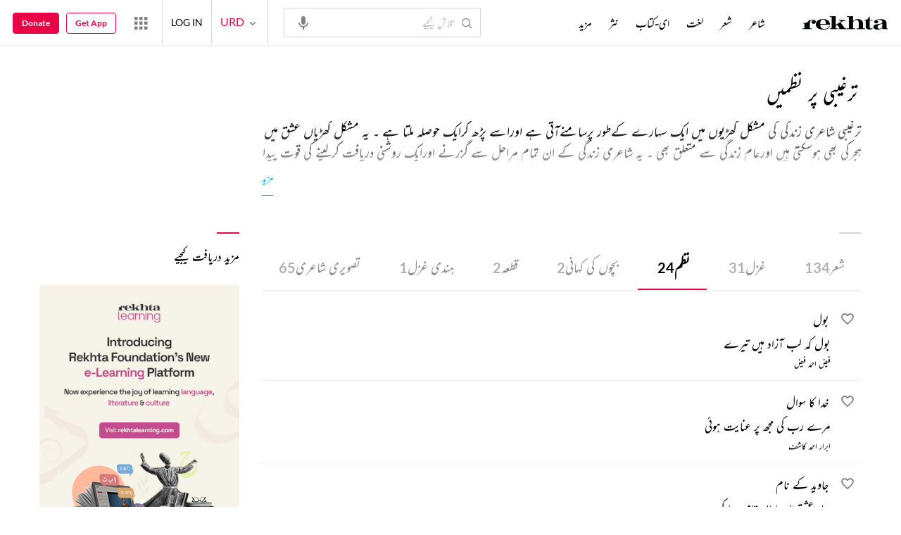

--- FILE ---
content_type: text/css
request_url: https://rekhtastaticcdn.pc.cdn.bitgravity.com/css/3_5_xs.css?v=1.0.127
body_size: 73059
content:
html,body{font-family:'latoxregular';-webkit-text-size-adjust:none}*{-moz-box-sizing:border-box;-webkit-box-sizing:border-box}h1,h2,h3,h4,h5,h6,p,ul{line-height:1;margin:0 0;padding:0 0}.clearfix{*zoom:1}a{text-decoration:none}section{overflow:hidden}.clearfix:before,.clearfix:after{display:table;line-height:0;content:""}.clearfix:after{clear:both}.clear{clear:both;display:block;overflow:hidden;visibility:hidden;width:0;height:0}.container{width:100%;max-width:1200px;padding:0 16px;margin:auto}.NoCardContent{padding-bottom:48px}.NoCardContent .contentListing,.NoCardContent .mainContentBody{width:100%;float:none}.x1{margin-bottom:32px}.x2{margin-bottom:48px}.x3{margin-bottom:64px}.x4{margin-bottom:128px}.visibleDesktop{display:none}.hiddenDesktop{display:block}.paddingBT{padding-top:26px;padding-bottom:26px}button{background-color:transparent;font-family:'latoxregular'}.mainContentBody{margin-bottom:48px}.searcBoxContainer{display:none;position:fixed;top:52px;width:100%;height:100%;z-index:99999}.searchLayout{display:none;position:fixed;width:100%;height:100%;background:rgba(0,0,0,.5);z-index:9}.searchBox{width:100%;padding:54px 16px;position:absolute;left:0;right:0;top:0;bottom:0;margin:auto;height:100%;overflow-y:auto;background:#fff;border-top:1px solid #ebebeb;border-radius:0;z-index:9}.searchField{position:relative;margin-bottom:32px}.searchField input{width:100%;line-height:normal;font-size:28px;font-family:'latoxbold';border:0;border-bottom:1px solid #d9d9d9;color:#ff005e;position:relative;z-index:1}.searchField:before{content:"";position:absolute;height:1px;background:#ff005e;bottom:0;z-index:9;width:0;-moz-transition:all .5s;-webkit-transition:all .5s;transition:all .5s}.searchField::-webkit-input-placeholder,#nvCountry::-webkit-input-placeholder{color:#000;position:absolute;padding-top:300px}.searchField.searchIcon:before{width:100%}.searchField.searchIcon input{background-position:100% 24px;background-size:26px}.searchContentBox{padding-bottom:16px;border-bottom:1px solid #d9d9d9;position:relative;padding-top:16px}.searchText{float:none}.searchText .searchType{color:#fff;font-size:8px;background:#ffa64c;text-align:center;padding:4px 8px;border-radius:2px;text-transform:uppercase;margin-bottom:16px;font-family:'latoxbold';letter-spacing:.5px;display:inline-block}.searchText p{color:#1a1a1a;font-size:16px;line-height:24px}.searchTextPoet{color:#1a1a1a;font-size:16px;position:relative;float:right;margin-top:10px}.searchNazm .searchText .searchType{background:#ff4ca6}.searchSher .searchText .searchType{background:#00e5e5}.searchText p{color:#1a1a1a;font-size:16px;line-height:24px}.searchText h4{color:#1a1a1a;font-size:20px;margin-bottom:8px;font-family:'latoxbold'}.searchTextPoet a{color:#1a1a1a}.bodyOverflow,.bodyOverflow1,.bodyOverflowHdn{overflow:hidden}button:focus,input:focus,textarea:focus{outline:0}.intialLine{font-size:12px;letter-spacing:2px;text-align:center;text-transform:uppercase}.intialLine span{font-family:'latoxbold'}.searchContent{padding-top:36px;position:relative}.intialLine.serchCntVisible,.searchContent.serchCntVisible{display:none}.searchBoxFade{width:100%;left:0;height:100%;pointer-events:none;position:absolute;bottom:23px;background:-moz-linear-gradient(90deg,rgba(255,255,255,1) 0%,rgba(255,255,255,0) 15%,rgba(255,255,255,0) 100%);background:-webkit-gradient(linear,left top,left bottom,color-stop(0%,rgba(255,255,255,0)),color-stop(85%,rgba(255,255,255,0)),color-stop(100%,rgba(255,255,255,1)));background:-webkit-linear-gradient(90deg,rgba(255,255,255,1) 0%,rgba(255,255,255,0) 15%,rgba(255,255,255,0) 100%);background:-o-linear-gradient(90deg,rgba(255,255,255,1) 0%,rgba(255,255,255,0) 15%,rgba(255,255,255,0) 100%);background:-ms-linear-gradient(90deg,rgba(255,255,255,1) 0%,rgba(255,255,255,0) 15%,rgba(255,255,255,0) 100%);background:linear-gradient(0deg,rgba(255,255,255,1) 0%,rgba(255,255,255,0) 15%,rgba(255,255,255,0) 100%);filter:progid:DXImageTransform.Microsoft.gradient(startColorstr='#ffffff',endColorstr='#ffffff',GradientType=0)}.quickSuggetion{font-size:12px;color:#b2b2b2;margin-bottom:24px}.topSearchResult,.takhtiSearchResult{max-height:274px;overflow-y:auto;padding-right:5%;padding-bottom:64px;background-color:#fff}.takhtiSearchResult{box-shadow:0 3px 8px 0 rgba(0,0,0,.2),0 0 0 1px rgba(0,0,0,.08);padding:8px 24px 24px;top:-36px;position:relative}.topSearchResult::-webkit-scrollbar,.takhtiSearchResult::-webkit-scrollbar{width:4px}.topSearchResult::-webkit-scrollbar-track,.takhtiSearchResult::-webkit-scrollbar-track{-webkit-box-shadow:inset 0 0 6px rgba(0,0,0,.3);border-radius:10px}.topSearchResult::-webkit-scrollbar-thumb,.takhtiSearchResult::-webkit-scrollbar-thumb{border-radius:10px;background:#ff005e}.searchFooter{text-align:center;bottom:-24px;position:relative}.searchFooter .readFull{margin-top:0}header{padding:0;top:0;width:100%;background:#fff;z-index:999;position:fixed;-moz-box-shadow:0 0 2px #ccc;-webkit-box-shadow:0 0 2px #ccc;box-shadow:0 0 2px #ccc;height:56px}#primaryHeader.mobileLayout{z-index:9999}.mobileLayout .headerContainer{z-index:99999}.searchClose{border:0;width:32px;height:32px;position:absolute;right:15px;z-index:9;top:20px;cursor:pointer;padding:0;color:#808080}.logoContainer{float:none;padding:11px 0 9px;text-align:center;max-width:117px;margin:auto}.userLogin{color:#fff;font-family:'latoxbold';font-size:14px;padding:12px 0}.menuContainer ul li{float:none}.mblMnRtTp li{margin-bottom:12px;text-transform:uppercase;font-size:11px}.menuContainer ul .mainListItem{background-image:url(https://www.rekhta.org/Content/3.5/Images/dropBtn-white.png);background-repeat:no-repeat;background-position:100% 20px;background-size:12px}.menuContainer ul .mainListItem.activeSubMenu{background-image:url(https://www.rekhta.org/Content/3.5/Images/dropBtn-whiteUp.png)}.menuContainer ul li .subMenu{display:none;padding:0 16px;border-top:1px solid rgba(255,255,255,.3)}.menuContainer ul li .subMenu li:last-child{border-bottom:0}.menuContainer ul li a{color:#fff;display:block;-moz-transition:all .3s;-webkit-transition:all .3s;transition:all .3s;position:relative}.mainMenu ul li,.mobileMainMenu ul li{border-bottom:1px solid rgba(255,255,255,.3)}.mainMenu ul li a,.mobileMainMenu ul li a{font-family:'latoxbold';font-size:14px;padding:16px 0;text-transform:uppercase}.menuContainer ul li a:before{content:"";position:absolute;top:-8px;width:0;left:50%;height:4px;background:#eb0046;-moz-transition:all .3s;-webkit-transition:all .3s;transition:all .3s}.mainMenu .mainMenuMore{float:left;position:relative;background-repeat:no-repeat;background-position:96% 53%;border:0;padding:0 16px 0 0;display:none}.mainMenu .mainMenuMore:before,.langUserContainer li button:before{font-family:'rIcons'!important;content:"";position:absolute;font-size:16px;color:#4c4c4c;right:0;top:23px}.mainMenu .mainMenuMore .mainMenuDropdown{position:absolute;visibility:hidden;opacity:0;background-color:#fff;-moz-box-shadow:0 6px 6px rgba(0,0,0,.14);-webkit-box-shadow:0 6px 6px rgba(0,0,0,.14);box-shadow:0 6px 6px rgba(0,0,0,.14);-webkit-transition:all .3s;transition:all .3s;z-index:1;padding-top:8px}.mainMenu .mainMenuMore:hover .mainMenuDropdown{visibility:visible;opacity:1}.mainMenu .mainMenuMore .mainMenuDropdown li{float:none;margin-right:0}.mainMenu .mainMenuMore .mainMenuDropdown li a{padding:12px 24px;font-size:14px;-webkit-transition:all .5s;transition:all .5s;white-space:nowrap}.mainMenu .mainMenuMore .mainMenuDropdown li a:hover{background:#f2f2f2;color:#4c4c4c}.mainMenu .mainMenuMore .mainMenuDropdown li a:before{display:none}.menuHeading{color:rgba(255,255,255,.7);font-size:11px;font-weight:normal;margin-bottom:20px;letter-spacing:2px;display:none}.infoMenuHeading{margin:0 0 24px}.toggleMenuButton{position:relative;display:none;float:left;left:8px;top:8px;width:40px;height:40px;padding:13px 8px;border:0;cursor:pointer;z-index:9}.headerContainer.mobileMenuHS{left:0}.toggleMenuButton span{height:2px;width:100%;position:relative;background:#1a1a1a;margin-bottom:4px;display:block;-moz-transition:all .5s ease-in-out;-webkit-transition:all .5s ease-in-out;transition:all .5s ease-in-out}.toggleMenuButton span:last-child{margin-bottom:0}.mobileLayout .toggleMenuButton span{background:#fff}.mobileLayout .toggleMenuButton span:last-child{display:none}.mobileLayout .toggleMenuButton span:nth-child(1){transform:rotate(45deg);top:5px}.mobileLayout .toggleMenuButton span:nth-child(2){transform:rotate(-45deg);top:-1px}.mobileMenu,.logoMobile{display:none}.headerRightContainer{position:absolute;right:0;top:40px;width:100%;-moz-transition:all .3s;-webkit-transition:all .3s;transition:all .3s}.headerRightContainer:hover{margin-right:0}.langUserContainer{width:100%;border:0;padding:16px;box-sizing:border-box}.socialHS .langUserContainer{display:none}.langUserContainer li button{background-repeat:no-repeat;background-position:100% 50%;border:0;padding:16px 16px 16px 0;cursor:pointer;color:#4c4c4c;font-size:14px;min-width:42px;display:none;position:relative;font-family:'latoxbold'}.langUserContainer li button:before{font-size:16px;top:17px}.socialHS .searchButton{display:none}.langUserContainer li.userIcon .userImg{position:relative;border-radius:50%;border:4px solid transparent;cursor:pointer;-moz-transition:all .3s;-webkit-transition:all .3s;transition:all .3s}.langUserContainer li.userIcon .userImg:hover{border:4px solid #e5e5e5}.userMenu{display:none;opacity:1;width:100%;height:auto;margin:auto;overflow:hidden;right:auto;pointer-events:auto;top:0;z-index:99999;background:#fff;padding:24px;-moz-transition:all .3s ease-in-out;-webkit-transition:all .3s ease-in-out;transition:all .3s ease-in-out;-moz-box-shadow:0 6px 6px rgba(0,0,0,.3);-webkit-box-shadow:0 6px 6px rgba(0,0,0,.3);box-shadow:0 6px 6px rgba(0,0,0,.3)}.RuserloginProfile{padding:0}.userMenuInner{width:272px;-moz-transition:all .2s ease-in-out;-webkit-transition:all .2s ease-in-out;transition:all .2s ease-in-out}.userMenuOpen .userMenuInner{opacity:1}.userMenuOpen{visibility:visible;width:320px;height:auto;opacity:1;z-index:99;pointer-events:auto}.closeUserMenu{width:24px;height:24px;display:block;position:absolute;top:0;right:0;background:url(https://rekhtastaticcdn.pc.cdn.bitgravity.com/images/icon-closeBlackSmall.png)no-repeat center;background-size:40%;cursor:pointer;display:none}.userMenu .userDetailBox{padding-bottom:24px;margin-bottom:8px;border-bottom:1px solid #f2f2f2;position:relative}.userMenu .userDetailBox p{font-size:16px;color:#000;float:left}.userMenu .userDetailBox img{position:relative;float:right;width:50px;height:auto;border-radius:50%}.userMenu .userDetailBox p .userFavorite{font-size:11px;color:#b2b2b2}.userMenu .userMenuList li{list-style:none;float:none;margin:0}.userMenu .userMenuList li a{font-size:14px;display:block;padding:16px 0;-moz-transition:all .3s;-webkit-transition:all .3s;transition:all .3s;color:#000}.userMenu .userMenuList li a:hover{padding:16px;background:#eb0046;color:#fff;-moz-border-radius:2px;-webkit-border-radius:2px;border-radius:2px}.userMenu .userDetailBox{display:none}.langUserContainer li.userIcon .userName{font-size:16px;color:#fff;display:none}.langUserContainer li:first-child p span{font-size:12px;color:rgba(255,255,255,.7);border-bottom:1px solid rgba(255,255,255,.7);position:relative;top:5px}.infoMenu li{margin-bottom:24px;border-bottom:0}.infoMenu li a{font-size:11px;font-family:'latoxregular';padding:0;cursor:pointer;text-transform:uppercase}.langContainer{position:relative}.langMenu{width:100%;left:0;display:block;background:none;border:0;box-shadow:0 0 0 rgba(0,0,0,.14);text-align:center;padding:16px 0;border-bottom:1px solid rgba(255,255,255,.3)}.langMenu li{width:100%;max-width:76px;border:1px solid #fff;display:inline-block;margin:0 8px;-moz-border-radius:2px;-webkit-border-radius:2px;border-radius:2px}.langMenu li a{width:100%;color:#fff;font-size:12px;padding:12px 0;display:block;text-align:center;font-family:'latoxbold';-moz-transition:all .3s ease-in-out;-webkit-transition:all .3s ease-in-out;transition:all .3s ease-in-out}.langMenu li a:hover{background:#fafafa}.langMenu li a.btn-grp-active{background:#fff;color:#ff005e}.headerRightContainer ul li{list-style:none}.headerSocial{display:inline-block;vertical-align:top;padding:16px 0;position:absolute;bottom:-626px;left:16px;width:calc(100% - 32px);text-align:center;border-top:1px solid rgba(255,255,255,.3)}.headerSocial ul{float:none;width:auto;overflow:hidden;height:auto;-moz-transition:all .3s;-webkit-transition:all .3s;transition:all .3s;margin-right:0}.socialHS .headerSocial ul{width:224px}.headerSocial ul li{float:none;display:inline-block;list-style:none;-moz-transition:all .3s;-webkit-transition:all .3s;transition:all .3s}.headerSocial ul li.gPlus{display:none}.headerSocial ul li a{height:32px;width:32px;display:block;text-align:center;line-height:32px;color:#d9d9d9}.mobileLayout .headerSocial ul li a{color:#fff}.headerSocialBtn{display:none;width:32px;height:32px;float:left;line-height:30px;text-align:center;position:absolute;right:16px;cursor:pointer;overflow:hidden}.headerSocialBtn span{width:4px;height:4px;display:inline-block;background:#d9d9d9;-moz-border-radius:50%;-webkit-border-radius:50%;border-radius:50%;-moz-transition:all .3s;-webkit-transition:all .3s;transition:all .3s}.socialHS .headerSocialBtn{padding-top:10px;line-height:1}.socialHS .headerSocialBtn span{width:50%;margin-left:25%;position:absolute;height:2px;display:block;margin-bottom:4px;-moz-border-radius:2px;-webkit-border-radius:2px;border-radius:2px}.socialHS .headerSocialBtn span:nth-child(1){-moz-transform:rotate(45deg);-webkit-transform:rotate(45deg);transform:rotate(45deg);top:16px}.socialHS .headerSocialBtn span:nth-child(2){-moz-transform:rotate(-45deg);-webkit-transform:rotate(-45deg);transform:rotate(-45deg);top:16px}.socialHS .headerSocialBtn span:last-child{display:none}.searchButton{position:absolute;top:-40px;right:0;border:0;display:inline-block;vertical-align:top;border:0;height:56px;width:56px;cursor:pointer;text-align:center;color:#1a1a1a}.mobileLayout .searchButton{color:#fff}.searchButton.rico-search{font-size:40px}.mobileSearch{top:0;height:56px;padding:0;display:block}.sectionSlider{padding-top:64px}.slideContent{position:absolute;bottom:38px;width:100%;text-align:center;color:#fff}.slideContentShadow{content:'';position:absolute;left:0;bottom:0;width:100%;height:50%;background:rgba(0,0,0,0);background:-moz-linear-gradient(top,rgba(0,0,0,0) 0%,rgba(0,0,0,.4) 100%);background:-webkit-gradient(left top,left bottom,color-stop(0%,rgba(0,0,0,0)),color-stop(100%,rgba(0,0,0,.4)));background:-webkit-linear-gradient(top,rgba(0,0,0,0) 0%,rgba(0,0,0,.4) 100%);background:-o-linear-gradient(top,rgba(0,0,0,0) 0%,rgba(0,0,0,.4) 100%);background:-ms-linear-gradient(top,rgba(0,0,0,0) 0%,rgba(0,0,0,.4) 100%);background:linear-gradient(to bottom,rgba(0,0,0,0) 0%,rgba(0,0,0,.4) 100%);filter:progid:DXImageTransform.Microsoft.gradient(startColorstr='#000000',endColorstr='#000000',GradientType=0)}.slideContent h2{font-size:30px;text-transform:uppercase;margin-bottom:8px;font-weight:normal;letter-spacing:-.5px;font-family:'latoxregular','rozha_oneregular','MehrNastaliqRegular'}.slideContent p{font-size:16px;font-family:'latolight'}.videoBox{position:relative;cursor:pointer}.videoBox img.videoImg{position:relative}.ytVdoInfo{position:absolute;z-index:1;color:#000;text-transform:uppercase;font-size:8px;letter-spacing:.1em;background-color:rgba(255,255,255,.6);padding:8px 12px;left:0;top:0;pointer-events:none;font-family:'latoxbold'}.videoBox .playIcon{width:64px;height:64px;position:absolute;left:0;right:0;bottom:0;top:0;margin:auto;opacity:.7;background-image:url(https://rekhtastaticcdn.pc.cdn.bitgravity.com/images/icon_sprite.png);background-position:-294px -522px;z-index:11}.videoBox:hover .playIcon{opacity:1}.sliderContainer img,.videoBox img{width:100%;height:auto}.bannerSlider .sliderContainer img{width:auto}.sliderContainer{overflow:hidden;max-height:344px}.videoContainer{max-width:1113px;width:100%;margin:0 auto;text-align:center;position:relative;padding-top:0!important}.videoContainer h6,.smallHeading{font-size:12px;color:#4c4c4c;font-weight:normal;letter-spacing:5px;text-transform:uppercase;margin-bottom:42px}.rTopSherHomeSec .smallHeading{margin-bottom:24px}.sectionEbook .smallHeading{color:#666}.videoDetail h1 a{font-size:14px;color:#4c4c4c;font-weight:300;text-transform:uppercase;font-style:normal;letter-spacing:3.7px;font-family:'latobold','rozha_oneregular','MehrNastaliqRegular'}.videoDetail p{font-size:12px;color:#1a1a1a;line-height:24px}.videoDetail p.x3{margin-bottom:32px}.buttonShare p{font-size:12px;color:#808080;text-transform:uppercase;letter-spacing:2.6px;margin-bottom:24px}.shareRemember{margin-top:82px}.topFivesection{position:relative;background:#fff;z-index:1}.shareVideoIcon{width:64px;height:64px;border:0;cursor:pointer;z-index:1;position:relative;-moz-border-radius:50%;-webkit-border-radius:50%;border-radius:50%;color:#0af;box-sizing:border-box;display:block;line-height:64px}.sharevideoBox{position:relative;width:64px;margin:0 auto;-moz-border-radius:50%;-webkit-border-radius:50%;border-radius:50%}.sherWord .sharevideoBox button{font-size:48px}.sharebtnAnim{display:block;width:0;height:0;position:absolute;-moz-border-radius:50%;-webkit-border-radius:50%;-moz-transition:all .2s;-webkit-transition:all .2s;transition:all .2s;border-radius:50%;top:50%;left:50%;background:#0af}.shareRemember button{font-size:48px}.buttonShare img{cursor:pointer;width:15px}.sherContainer{text-align:center}.edwardianHeading{text-transform:capitalize;font-size:18px;color:#525252;font-family:'oswaldbold';text-transform:uppercase;font-weight:normal;text-align:center}.sherLines p,.wordInSher p{font-size:24px;color:#1a1a1a;line-height:48px;letter-spacing:.25px;font-family:'merriweather_extendedLtIt'}.poetName{margin-top:6px;font-size:14px;display:inline-block;cursor:pointer}.comonChsSher .poetName{margin-bottom:32px}.poetName.x2{margin-bottom:54px}.poetName a{color:#000;cursor:default;font-family:'merriweatherheavy','NotoDevanagari','MehrNastaliqRegular';text-transform:uppercase}.poetName a:hover,.syriImgInfo .ShyriImgInfoPoetName a:hover{color:#000}.activitySources{max-width:860px;margin:auto;text-align:center}.activitySources ul li{display:inline-block;list-style:none;font-size:14px;color:#666;margin-right:0;cursor:pointer;vertical-align:top;position:relative;background-color:transparent;-webkit-tap-highlight-color:rgba(0,0,0,0)}.activitySources ul li.shareGplus,.shareSocial ul li.shareGplus{display:none}.activitySources ul li.tagList{cursor:default}.activitySources ul li a,.shyriImgFooter .tagsOpen li a{color:#666;text-transform:capitalize}.activitySources ul li .tagHighlt a{border-bottom:1px solid transparent;text-transform:lowercase}.activitySources ul li .tagHighlt a:hover{border-bottom:1px solid}.activitySources ul li span{display:inline-block}.quoteLanding .activitySources ul li span{vertical-align:initial!important}.quoteLanding .activitySources ul li.tagList .tags{line-height:30px!important}.bxsliderTopFiveSher span.tagHighlt a{max-width:49px;display:inline-block;white-space:nowrap;overflow:hidden;text-overflow:ellipsis;vertical-align:text-bottom}.btnText{padding-bottom:4px}.btnText,.activitySources ul li span.btnText{display:none}.activitySources ul li .icon,.activitySources ul li.tagList .tags,.shyriImgFooter .readfullTag .tagList .tags{width:32px;height:32px;border:0;float:left;padding:0;margin-top:-8px;margin-right:0}.rCommentsFill .iconExplain.rico-comments{color:#0af}.rCommentsFill .iconExplain.rico-comments:before{content:""}.moreTag{color:#666;padding-bottom:4px}.moreTag .tagHighlt,.tagHighlt a{color:#0af!important}.moreTag:hover{border:0}.activitySources ul li .btnText{border-bottom:1px solid transparent}.activitySources ul li:hover .btnText{color:#666;border-bottom:1px solid #ccc}.favorite{float:left;position:relative;top:-10px;display:inline-block;width:32px;height:32px}.activitySources .favorite{background:none;width:auto;height:auto;top:auto}.PtSs .favorite{width:36px;height:36px}.activitySources .favorite i{line-height:32px;color:#999}.activitySources .favorite.active{background:none}.activitySources .favorite.active i:before,.contentListItems .favorite.active i:before,.favorite.active i:before{content:'';color:#eb0046}.contentListItemsFavortite.fvtcntPrnt{padding-top:9px;font-size:12px}.fvtcntPrnt i{position:absolute;top:-8px;left:0;right:0}.fmsFavCnt{position:absolute;left:4px;top:60%;width:32px;color:#b2b2b2;font-size:12px;text-align:center}.favorite span{display:block;width:32px;height:32px;border-bottom:0}.activitySources .favorite span{width:auto;height:auto;padding-bottom:4px;display:none}.activitySources .favorite:hover span{border-bottom:1px solid #ccc}.activitySources ul li:hover .favorite{background-position:-38px -277px}.activitySources ul li:hover .favorite .inactive{background-position:-38px -312px}.activitySources ul li:hover .favorite .active{background:url(https://www.rekhta.org/Content/Images/NewHome/Icon-Favorite.png)no-repeat center}.favorite button{background-position:-38px -243px}.activitySources ul li.favorite:hover button{background-position:-38px -278px}.activitySources ul li.favorite:hover button.F-active{background-position:-38px -313px}.activitySources ul li.shareSher .iconShare,.activitySources ul li.rExplanation .iconExplain{line-height:32px;color:#808080}.activitySources ul li.rExplanation .iconExplain{font-size:28px;line-height:34px}.activitySources ul li.shareSher:hover .iconShare,.activitySources ul li.rExplanation:hover .iconExplain,.activitySources ul li.rExplanation.explainActive .iconExplain{color:#0af}.activitySources ul li.translate .iconTranslate{line-height:32px;color:#666}.activitySources ul li.translate a.transLtActv .iconTranslate{color:#0af}.activitySources ul li.readGhazalFull .iconReadFull{line-height:32px;color:#4c4c4c}.activitySources ul li.readGhazalFull:hover .iconReadFull{color:#0af}.activitySources ul li.tagList:hover div{border-bottom:0}.quoteLandingImg{display:none}.activitySources ul li.tagList .tags,.shyriImgFooter .readfullTag .tagList .tags{line-height:32px;color:#fa0}.tagList{margin-right:0}.separator{width:56px;height:2px;background:#d9d9d9;margin:16px auto}.separator.x2{margin-bottom:40px}.meaningLines{margin-top:20px;margin-bottom:8px}.meaningLines p{font-size:16px;color:#4c4c4c;line-height:32px;font-family:'merriweatherregular'}.buttonBlue{max-width:320px;display:block;width:80%;margin:40px auto 0;padding-left:36px;letter-spacing:.2px;text-transform:uppercase;height:56px;-moz-border-radius:3px;-webkit-border-radius:3px;border-radius:3px;background-color:#0af;color:#fff;font-size:12px;text-align:center;cursor:pointer;border:0;-moz-transition:all .3s;-webkit-transition:all .3s;transition:all .3s}.shareButtonSection .buttonBlue{line-height:10px}.buttonBlue:hover{background-color:#53c6ff}.btnlargeIcon{width:22px;height:24px;display:block;position:relative;left:-10%;top:23%}.sendButton{width:277px}.sendBtnIcon{background-position:-23px -196px;width:24px;height:21px}.sectionWord{text-align:center;position:relative}.shadowBox{width:75%;height:480px;margin:auto;position:absolute;top:-480px;left:0;right:0;-moz-border-radius:250px;-webkit-border-radius:250px;border-radius:250px;-moz-box-shadow:0 0 64px rgba(0,0,0,.2);-webkit-box-shadow:0 0 64px rgba(0,0,0,.2);box-shadow:0 0 64px rgba(0,0,0,.2)}.shadowDown{top:auto;bottom:-480px}.sectionWord .smallHeading{color:#525252;font-size:12px}.wordContainer h1,.wordContainer .h1-word{font-size:54px;color:#ff006a;font-family:'merriweather_extendedLtIt';font-weight:normal;margin-bottom:24px;display:block}.meaningContainer{margin-bottom:48px}.meaningContainer ul li{display:inline-block;list-style:none}.meaningContainer ul li.devMeaning{font-size:22px;font-family:'lailaregular'}.meaningContainer ul li.mngSeperator{margin:0 24px}.meaningContainer ul li.mngSeperator span{font-size:20px;color:#ff006a}.meaningContainer ul li.urMeaning{font-size:24px;font-family:'MehrNastaliqRegular'}.engMeaning p{font-size:16px;font-family:'latoxitalic';margin-bottom:16px;color:#7d7d7d}.engMeaning h3{font-size:22px;margin-bottom:36px}.wordInSher .pMC .c:hover{background:none}.wordInSher .pMC .c p span:hover{background:#fff;color:#000}.sherDetail p{margin-top:16px;line-height:32px}.sherDetail.x3{margin-bottom:82px}.sherDetail p span{font-family:'latoxitalic'}.sherDetail p a{color:#000;border-bottom:1px solid #000;padding-bottom:2px}.sherDetail p a:hover{border-bottom:0}.sectionRmmbr{background:#fff;position:relative;text-align:center}.aniversaryContainer h1{margin-bottom:16px}.aniversaryContainer .rmmbrSubheading{color:rgba(0,0,0,.7);font-size:12px;text-transform:uppercase;letter-spacing:3.5px;margin-bottom:48px}.poetImgBox{width:150px;height:150px;-moz-border-radius:50%;-webkit-border-radius:50%;border-radius:50%;margin:auto;position:relative;margin-bottom:0}.poetInfoContainer img{width:100%;position:relative;z-index:9;border-radius:50%;height:auto}.poetPhotoShadow{width:120px;height:120px;z-index:1;-moz-box-shadow:0 15px 30px #00404c;-webkit-box-shadow:0 15px 30px #00404c;box-shadow:0 15px 30px #00404c;-moz-border-radius:50%;-webkit-border-radius:50%;border-radius:50%;position:absolute;top:15px;left:15px}.poetInfoContainer .poetName{font-size:16px;margin-bottom:14px;margin-top:32px}.poetInfoContainer .poetPeriod{font-size:12px;color:rgba(0,0,0,.7);letter-spacing:3.5px}.poetDes{width:100%;max-width:720px;margin:auto;position:relative;padding-bottom:32px;margin-bottom:6px}.nazmTitle{color:#000;font-family:LatoXBold,NotoDevanagariBold,MehrNastaliqRegular;font-size:14px;line-height:1.5;margin-bottom:4px;margin-left:0;white-space:nowrap;text-overflow:ellipsis;overflow-x:hidden}.aniversaryContainer .sherLines .nazmTitle{position:relative;top:16px}.poetDes p{font-size:16px;color:#1a1a1a;line-height:32px;text-align:center;font-family:'merriweatherlight'}.poetDes:after{content:"";height:1px;width:160px;background:#d9d9d9;position:absolute;bottom:10px;left:50%;margin-left:-80px}.readFull{font-size:12px;color:#0af;font-family:'latoxbold';text-transform:uppercase;cursor:pointer;margin-top:48px;display:inline-block;letter-spacing:1.2px;border-bottom:0;padding-bottom:0;-moz-transition:all .3s;-webkit-transition:all .3s;transition:all .3s;min-height:21px}.rEbukHomeSec .readFull{margin-top:0}.poetPrflSeeFl .readFull{margin-top:0}.readFull.wordArchive{margin-top:0}.readFull.readFullBg{margin-top:40px}.sectionRmmbr .readFull{margin-top:18px}.readFull:hover{border-bottom:0}.readFullBgBtn{height:65px;text-align:center}.seeMrDfltHd .readFullBgBtn{display:none}.platDicContainer .readFullBgBtn,.readFullBgBtn.poetPrflSeeFl{height:auto}.contentListHeader .readFullBgBtn{display:none}.readFullBg{-moz-transition:all .3s;-webkit-transition:all .3s;transition:all .3s;position:relative}.readFullBg:hover{background:#0af;color:#fff;padding:24px 64px;margin-top:16px;border-radius:3px}.sectionRcom{background:#fafafa;text-align:center}.sectionRcom h6{font-size:12px;color:#808080;margin-bottom:54px}.recommendedContent{position:relative}.recomOverlay{pointer-events:none;position:absolute;top:0;width:100%;height:100%;background:-moz-linear-gradient(0deg,rgba(204,0,102,.5) 0%,rgba(0,42,128,.5) 50%,rgba(204,0,102,.5) 100%);background:-webkit-gradient(linear,left top,right top,color-stop(0%,rgba(204,0,102,.5)),color-stop(50%,rgba(0,42,128,.5)),color-stop(100%,rgba(204,0,102,.5)));background:-webkit-linear-gradient(0deg,rgba(204,0,102,.5) 0%,rgba(0,42,128,.5) 50%,rgba(204,0,102,.5) 100%);background:-o-linear-gradient(0deg,rgba(204,0,102,.5) 0%,rgba(0,42,128,.5) 50%,rgba(204,0,102,.5) 100%);background:-ms-linear-gradient(0deg,rgba(204,0,102,.5) 0%,rgba(0,42,128,.5) 50%,rgba(204,0,102,.5) 100%);background:linear-gradient(90deg,rgba(204,0,102,.5) 0%,rgba(0,42,128,.5) 50%,rgba(204,0,102,.5) 100%);filter:progid:DXImageTransform.Microsoft.gradient(startColorstr='#cc0066',endColorstr='#cc0066',GradientType=1)}.recomCard{float:left;width:100%;max-width:100%;position:relative;border:1px solid #fafafa;cursor:pointer;height:196px;-moz-transition:all .3s;-webkit-transition:all .3s;transition:all .3s;overflow:hidden;box-sizing:border-box}.recomCard a.cardGo{height:100%;width:100%;display:block}.recomBox img{width:100%}.recomBoxHeader{position:absolute;top:0;padding:8px 16px;width:100%;-moz-transition:all .3s;-webkit-transition:all .3s;transition:all .3s}.recomBoxHeader p{font-size:12px;color:#fff;margin-top:16px;z-index:1;text-transform:uppercase;position:relative;letter-spacing:4px;float:left}.recomBoxFooter{position:absolute;bottom:24px;left:15px;font-size:28px;color:#fff}.recomBox h1{position:absolute;bottom:24px;float:left;padding:0 16px;font-size:22px;color:#fff;z-index:1;font-weight:normal;text-align:left;width:100%}.recomBox h1 span{font-size:12px;display:block;margin-top:8px;text-transform:uppercase;text-overflow:ellipsis;white-space:nowrap;overflow:hidden}.socialRecomm{margin:0;padding:0;top:16px;float:right;position:absolute;z-index:1;opacity:0;right:-24px;-moz-transition:all .3s;-webkit-transition:all .3s;transition:all .3s}.recomCard:hover .socialRecomm{opacity:1;right:0}.socialRecomm li{float:left;list-style:none}.socialRecomm li a{display:block;width:32px;height:32px;opacity:.7;color:#fff}.socialRecomm li a:hover{opacity:1}.socialRecomm li.recomWhatsap{display:block}.sectionEbook{text-align:center}.sectionTagLine{color:#4c4c4c;font-family:'merriweatherregular','MehrNastaliqRegular','NotoDevanagari';font-size:12px;line-height:24px;margin:32px 0}.rEbukHomeSec .sectionTagLine{margin:0 0 32px}.nwPoetEbookItms{display:-webkit-flex;display:flex;align-items:stretch;-webkit-flex-wrap:wrap;flex-wrap:wrap}.bookContent{width:48%;max-width:100%;margin:0 2% 32px 0;display:inline-block;background:#fff;position:relative;vertical-align:middle}.searchEbookMatchCards .bookContent{vertical-align:middle}.bookContent:nth-child(2n+0){margin-right:0}.shadowParent{padding:4px 4px;background:#fff;z-index:999;position:relative}.shadowParent img{position:absolute;top:0;width:100%;left:0;padding:4px;height:226px}.shadowParent a{display:block;width:100%;height:180px}.pdEbook{padding:0 64px}.bookDetail{text-align:left;padding:16px 4px 0;position:relative;background:#fff;overflow:hidden;z-index:9;top:-4px;-moz-border-radius:0 0 5px 5px;-webkit-border-radius:0 0 5px 5px;border-radius:0 0 5px 5px;min-height:70px}.ebookBase{-moz-box-shadow:0 0 30px rgba(0,0,0,.3);-webkit-box-shadow:0 0 30px rgba(0,0,0,.3);box-shadow:0 0 30px rgba(0,0,0,.3);width:96%;left:2%;height:calc(100% - 158px);position:absolute;bottom:4px;-moz-border-radius:5px;-webkit-border-radius:5px;border-radius:5px}.textClipFade{width:32px;height:18px;display:block;position:absolute;top:12px;right:0;background:-moz-linear-gradient(0deg,rgba(255,255,255,0) 0%,rgba(255,255,255,1) 100%);background:-webkit-gradient(linear,left top,right top,color-stop(0%,rgba(255,255,255,0)),color-stop(100%,rgba(255,255,255,1)));background:-webkit-linear-gradient(0deg,rgba(255,255,255,0) 0%,rgba(255,255,255,1) 100%);background:-o-linear-gradient(0deg,rgba(255,255,255,0) 0%,rgba(255,255,255,1) 100%);background:-ms-linear-gradient(0deg,rgba(255,255,255,0) 0%,rgba(255,255,255,1) 100%);background:linear-gradient(90deg,rgba(255,255,255,0) 0%,rgba(255,255,255,1) 100%);filter:progid:DXImageTransform.Microsoft.gradient(startColorstr='#ffffff',endColorstr='#ffffff',GradientType=1)}.bookTagline{font-size:13px;color:#4c4c4c;margin-bottom:8px;white-space:nowrap}.bookTitle{font-size:10px;color:#b2b2b2;margin-bottom:10px;white-space:nowrap;max-width:90%;overflow:hidden;text-overflow:ellipsis}.bookRating{font-family:'latoxbold';font-size:10px;min-height:11px}.bookRating span{float:right;font-size:9px;color:#4c4c4c;margin-top:2px;max-width:64%;white-space:nowrap;text-overflow:ellipsis;overflow:hidden}.bookRating img{margin-left:4px;width:auto}.recommendedContent .readFull{margin-top:96px}.rEbukHomeSecNew{padding:0!important}.rEbukHomeSecNew .mblScrlInr .bookContent{width:160px;max-width:150px}.rEbukHomeSecNew .mblScrlInr .bookContent:hover{transform:scale(1);-webkit-transform:scale(1)}.rEbukHomeSecNew .shadowParent{padding:0}.rEbukHomeSecNew .shadowParent a{border-radius:10px;display:inline-block}.rEbukHomeSecNew .bookContent a img{border-radius:8px;display:inline-block;height:220px;width:auto}.rEbukHomeSecNew .bookContent a{display:block;line-height:18px;font-family:'MerriweatherBold','NotoDevanagari','MehrNastaliqRegular';font-size:16px;line-height:20px;color:#000;white-space:nowrap;overflow:hidden;text-overflow:ellipsis;display:block}.rEbukHomeSecNew .bookTagline{font-family:'MerriweatherBold','NotoDevanagariRegular','MehrNastaliqRegular';font-size:13px;line-height:15px;color:#000;margin-bottom:6px;white-space:nowrap;overflow:hidden;text-overflow:ellipsis}.rEbukHomeSecNew .bookTitle{font:normal normal normal 14px/18px latoxregular;font-family:'LatoXRegular','NotoDevanagariRegular','MehrNastaliqRegular';font-size:14px;line-height:18px;color:#808080;margin-bottom:6px;max-width:100%}.rEbukHomeSecNew .bookRating{font:normal normal normal 14px/17px latoxregular;font-family:'LatoXRegular','NotoDevanagariRegular','MehrNastaliqRegular';font-size:14px;line-height:17px;color:#808080}.rEbukHomeSecNew .bookRating span{background:#fcc;border-radius:83px;font:normal normal normal 12px/15px latoxregular;font-family:'LatoXRegular','NotoDevanagariRegular','MehrNastaliqRegular';font-size:12px;line-height:15px;padding:1px 10px 3px;color:#c18181}.rEbukHomeSecNew .sectionTagLine{margin:0 0 28px;font:normal normal normal 14px/17px latoxregular;font-family:'LatoXRegular','NotoDevanagariRegular','MehrNastaliqRegular';font-size:14px;line-height:17px;color:#000}.rEbukHomeSecNew .readFull{font:normal normal bold 13px/17px latoxbold;font-family:'latoxbold','NotoDevanagariRegular','MehrNastaliqRegular';font-size:13px;line-height:17px;letter-spacing:.8px}.rEbukHomeSecNew .bookContent{margin:0 0 32px}.rEbukHomeSecNew .bookContent:first-child{margin-left:16px}.sectionNew{position:relative;background:#fff;z-index:9;overflow:hidden}.newHeading{background:#1a1a1a;padding-top:200px;position:relative}.newHeading h1{font-size:48px;color:#fff;font-weight:normal;text-align:center;font-family:'latolight';position:relative;bottom:-8px;text-transform:uppercase}.shadowUp1{height:720px;top:0;-moz-box-shadow:0 0 32px rgba(0,0,0,.3);-webkit-box-shadow:0 0 32px rgba(0,0,0,.3);box-shadow:0 0 32px rgba(0,0,0,.3)}.newContent{background:#fff;position:relative;padding:48px 0}.newContent .container{padding:0 32px}.newContentBox{width:100%;max-width:100%;padding:32px;margin:0;float:left;text-align:center}.newContentBox img{margin-bottom:32px}.newContentBox .newContentIcon{color:#d9d9d9;font-size:100px;width:126px;height:96px;display:block;margin:auto}.newContentBox .rico-Nazams{font-size:86px}.newContentBox .rico-e-books{font-size:96px}.newContentBox h2{font-size:36px;color:#000;margin-bottom:24px;font-weight:normal}.newContentBox p{font-size:16px;letter-spacing:8px;margin:0 auto 22px;color:#000}.newContentBox a{display:block}.newContentBox .wNReadNow{font-size:14px;font-family:'latoxbold','NotoDevanagari','MehrNastaliqRegular';color:#0af;border-bottom:1px solid #0af;padding-bottom:4px}.newContentBox .wNReadNow:hover{border-bottom:0}.sectionNewsletter{background:#ffff40;background-image:url(https://rekhtastaticcdn.pc.cdn.bitgravity.com/images/Icon-NewsletterBG.png);background-repeat:no-repeat;background-position:center;text-align:center;position:relative}.newsletterLayout{background-position:center 0}.newsletterTagline{font-size:12px;color:#000;text-transform:uppercase;letter-spacing:4.5px}.newsletterLayout h1{font-size:36px;font-family:'merriweatherlight';font-weight:normal;margin-bottom:32px;margin-top:16px;letter-spacing:5px}.newsletterLayout form input[type="email"]{width:100%;max-width:720px;border:1px solid #000;height:56px;padding:0 15px;text-align:center;font-size:16px;color:#000;font-family:'latolight','MehrNastaliqRegular','NotoDevanagari';letter-spacing:0;margin-bottom:16px}.newsletterLayout form input[type="email"]::-ms-clear{display:none}.nwsLtrChkBoxes{max-width:720px;position:relative;margin:auto}.openingFormFieldsContainer .nwsLtrChkBoxes{max-width:none;margin:12px 0 0;width:100%}.nwsLtrChkBoxes .successMsg{position:absolute;width:100%;left:0}.rfContactForm .nwsLtrChkBoxes{width:100%;margin-top:32px}.nwsLtrChkBoxes input{margin:0 4px 0 0;position:absolute;opacity:0;cursor:pointer;height:0;width:0}.checkmark{position:absolute;top:2px;left:0;height:16px;width:16px;background-color:#dcdcdc;border:1px solid #adadad}.nwsLtrChkBoxes label:hover input~.checkmark{background-color:#ccc}.nwsLtrChkBoxes label input:checked~.checkmark{background-color:#2196f3;border:1px solid #2196f3}.checkmark:after{content:"";position:absolute;display:none}.nwsLtrChkBoxes input:checked~.checkmark:after{display:block}.nwsLtrChkBoxes .checkmark:after{left:6px;top:2px;width:3px;height:7px;border:solid #fff;border-width:0 2px 2px 0;-webkit-transform:rotate(45deg);-ms-transform:rotate(45deg);transform:rotate(45deg)}.nwsLtrChkBoxes label input:checked~.checkmark:after{left:5px;top:1px}.nwsLtrChkBoxes label{display:block;margin-right:24px;text-transform:uppercase;font-size:10px;text-align:left;padding-left:28px;margin-bottom:4px;line-height:20px;position:relative;direction:ltr;user-select:none}.nwsLtrChkBoxes label a,.eNLCheckBoxField label a{color:#0af}.newsletterLayout form input[type="submit"]{font-size:14px;color:#000;border:0;border-bottom:1px solid rgba(0,0,0,1);padding:0;padding-bottom:4px;background:none;font-family:'latoxbold';cursor:pointer;margin-bottom:32px;-webkit-appearance:none}.newsletterLayout form input[type="submit"]:hover{border-bottom:1px solid rgba(0,0,0,0)}.starLine{color:#868636;font-size:12px;line-height:20px}footer{text-align:center}.contentInfo{background:#fafafa}.contentInfoContainer{padding:64px 32px;position:relative}.contentInfo .spreadWorldContainer{overflow:hidden}.contentInfoContainer:before{content:"";position:absolute;height:2px;width:64px;top:0;left:0;right:0;margin:auto;background:#ccc}.contentInfoContainer:after{content:"";position:absolute;height:1px;width:160px;top:auto;left:0;right:0;bottom:0;margin:auto;background:#ccc}.contentInfoBox{width:100%;max-width:100%;float:left;margin:0;text-align:left}.contentInfoBox h1{font-size:24px;color:#1a1a1a;font-family:'latolight';margin-bottom:56px;font-weight:normal;text-align:center}.contentInfoBox ul li{list-style:none}.contentInfoBox ul li a{display:inline-block;font-size:14px;color:#1a1a1a;text-transform:uppercase;margin-bottom:34px;cursor:pointer;padding-bottom:4px;border-bottom:1px solid transparent;-moz-transition:all .3s;-webkit-transition:all .3s;transition:all .3s;width:100%}.contentInfoBox ul li:hover a{border-bottom:1px solid #ccc}.contentInfoBox ul li a span{color:#b2b2b2;float:right;font-size:14px}.siteInfo ul li a{width:auto}.spreadWorldContainer p{font-size:12px;color:#4c4c4c;margin-bottom:16px;letter-spacing:4.2px}.spreadWorldContainer h1{font-size:26px;color:#4c4c4c;font-family:'latoxbold';letter-spacing:2.993px}.spreadWorldContainer ul li{list-style:none}.writeUsContainer{background:#f2f2f2;position:relative}.writeUsContainer h1{font-size:20px;color:#1a1a1a;font-family:'latolight';font-weight:normal;text-transform:uppercase;letter-spacing:14.5px}.writeUsContainer form{max-width:560px;margin:auto}#WritUsSuccesss{position:absolute;width:100%;max-width:1200px;padding:0 16px;margin:auto;left:0;right:0;top:70%;transform:translateY(-50%);-o-transform:translateY(-50%);-moz-transform:translateY(-50%);-webkit-transform:translateY(-50%);transition:all .4s;-o-transition:all .4s;-webkit-transition:all .4s;-moz-transition:all .4s;visibility:hidden;opacity:0}#WritUsSuccesss.WritUsSuccesssFadeIn{top:50%;visibility:visible;opacity:1}.formField{position:relative}.formField p{font-size:16px;font-family:'latolight';color:#b2b2b2;text-transform:uppercase;position:absolute;top:24px;text-align:left;pointer-events:none;-moz-transition:all .3s;-webkit-transition:all .3s;transition:all .3s}#applyFormContainer .formField p{top:8px}.formField.inputAnim p,.searchKafia .formField.inputAnim p,.rfContactForm .formField.inputAnim p{font-size:12px;top:4px}#applyFormContainer .formField.inputAnim p{top:0}.formField:after{content:"";width:0;height:1px;background:#0af;position:absolute;bottom:16px;left:0;-moz-transition:all .5s;-webkit-transition:all .5s;transition:all .5s}.formField.rfContSlct:before{content:"";font-size:24px;position:absolute;right:0;bottom:10px;font-family:'rIcons'!important;color:#b2b2b2;pointer-events:none;transition:all .5s}.formField.rfContSlct.rfContctSlctActive:before{transform:rotate(180deg)}.formField.bdrChange:after{width:100%}#applyFormContainer .formField:after{bottom:20px}#applyFormContainer .formField.msgField:after{bottom:22px}.formField .clearField{width:18px;height:18px;font-size:18px;border:0;position:absolute;right:0;top:26px;opacity:.4;cursor:pointer;display:none}.writeUsContainer form input[type="text"],.writeUsContainer form input[type="email"],.writeUsContainer form textarea,.rfContactForm select,.formField input[type="text"],.formField input[type="email"],.formField input[type="tel"],.formField select{width:100%;border:0;border-bottom:1px solid #b2b2b2;height:64px;font-size:16px;font-family:'latolight';background:none;margin-bottom:16px}.rfContactForm select{height:52px;text-transform:uppercase;color:#b2b2b2;font-family:'latolight';-webkit-appearance:none;position:relative}.rfContactForm select option{text-indent:8px;width:100%}.writeUsContainer form input::-ms-clear{display:none}.writeUsContainer form textarea{height:192px;resize:none;padding-top:24px}.writeUsContainer form input:focus,.writeUsContainer form textarea:focus,.rfContactForm select:focus{outline:0}.footerSocial{background:#1a1a1a}.footerSocial p{font-size:12px;color:#d9d9d9;letter-spacing:4.6px;margin-bottom:48px}.footerSocial ul li,.rfSocial li{list-style:none;display:inline-block;margin-right:8px}.footerSocial ul li.gPlus{display:none}.footerSocial ul li:last-child,.rfSocial li:last-child{margin-right:0}.footerSocial ul li a,.rfSocial li a{width:44.8px;height:44.8px;display:block;background-position:0 0;border-radius:50%;-moz-transition:all .3s;-webkit-transition:all .3s;transition:all .3s;color:#d9d9d9;line-height:44.8px;background:#fff}.footerSocial ul li.facebook a:hover,.rfSocial li.facebook a:hover{color:#fff;background:#3b5998}.footerSocial ul li.twitter a:hover,.rfSocial li.twitter a:hover{color:#fff;background:#1da1f2}.footerSocial ul li.gPlus a:hover,.rfSocial li.gPlus a:hover{color:#fff;background:#dd4b39}.footerSocial ul li.instagram a:hover,.rfSocial li.instagram a:hover{color:#fff;background:linear-gradient(341deg,#e1306c 0%,#c13584 59%,#833ab4 79%,#5851d8 90%,#405de6 100%)}.footerSocial ul li.youtube a:hover,.rfSocial li.youtube a:hover{color:#fff;background:#df2925}.footerSocial ul li.telegram a:hover,.rfSocial li.telegram a:hover{color:#fff;background:#27a7e5}.footerBottom{padding:24px 0;text-align:center;background:#0d0d0d}.footerBottom ul li{list-style:none;display:inline-block;margin-right:8px}.footerBottom ul li:last-child{margin-right:0}.footerBottom ul li a{color:#fff;font-size:8px;padding-bottom:4px;text-transform:uppercase;letter-spacing:.932px;border-bottom:1px solid transparent}.footerBottom ul li a:hover{border-bottom:1px solid #bcbcbc}.moreTag{position:relative;display:inline-block}.tagList div{display:inline-block}.moreTagsContainerHide{display:none}.visiblePreLoader{visibility:visible}.tagsOpen{-moz-box-shadow:0 -2px 6px rgba(0,0,0,.14);-webkit-box-shadow:0 -2px 6px rgba(0,0,0,.1);box-shadow:0 -2px 6px rgba(0,0,0,.14);padding:16px;width:128px;top:auto;left:auto;bottom:36px;right:0;position:absolute;background:#fff;max-height:186px;overflow-y:auto}.activitySources .tagsOpen{z-index:1}.tagsOpen:after,.tagsOpen:before{border:solid transparent;content:" ";height:0;width:0;position:absolute;pointer-events:none;bottom:-20px;right:8px;top:auto;left:auto;display:none}.tagsOpen:after{border-color:rgba(136,183,213,0);border-top-color:#fff;border-width:10px}.tagsOpen:before{border-color:rgba(194,225,245,0);border-top-color:#f3f3f3;border-width:12px;bottom:-24px;right:6px}.activitySources ul li .tagsOpen li,.shyriImgFooter .tagsOpen li{margin-bottom:24px;text-align:left;margin:0 0 16px;margin-left:0;display:block}.tagsOpen li a{color:#0af;font-size:14px;text-align:left;display:block}.tagsOpen li:last-child{margin-bottom:0}.morePreLoader{position:absolute;visibility:hidden;width:100px;top:22px;padding:16px 0;left:20px;background:#fff;border:1px solid #f2f2f2;-moz-box-shadow:0 6px 6px rgba(0,0,0,.14);-webkit-box-shadow:0 6px 6px rgba(0,0,0,.1);box-shadow:0 6px 6px rgba(0,0,0,.14);-moz-transition:all .2s;-webkit-transition:all .2s;transition:all .2s}.morePreLoader:hover,.preloader-dots:hover,.dot:hover{border-bottom:0}.moreTag:hover .morePreLoader{visibility:visible;padding:20px 0}.preloader-dots{padding-bottom:0}.preloader-dots .dot{display:inline-block;background:#666;height:4px;width:4px;opacity:.3;border-radius:50%;animation:moveit 1.8s infinite}.dot:nth-child(2){animation-delay:.15s}.dot:nth-child(3){animation-delay:.3s}.dot:nth-child(4){animation-delay:.45s}.dot:nth-child(5){animation-delay:.6s}@keyframes moveit{0%{transform:translateY(0)}35%{transform:translateY(0);opacity:.3}50%{transform:translateY(-20px);opacity:.8}70%{transform:translateY(3px);opacity:.8}85%{transform:translateY(-3px)}}.goDown{width:24px;height:24px;position:fixed;bottom:24px;right:24px;-moz-box-shadow:0 0 10px #f3ecec;-webkit-box-shadow:0 0 10px #f3ecec;box-shadow:0 0 10px #f3ecec;background-color:rgba(255,200,0,.9);background-repeat:no-repeat;background-position:-399px -351px;-moz-transform:rotate(90deg);-webkit-transform:rotate(90deg);transform:rotate(90deg);-moz-transition:all ease .3s;-webkit-transition:all ease .3s;transition:all ease .3s;z-index:999;-moz-border-radius:50%;-webkit-border-radius:50%;border-radius:50%;display:none}.goTop{-moz-transform:rotate(270deg);-webkit-transform:rotate(270deg);transform:rotate(270deg)}.morePreLoader{left:-48px}.pdEbook{padding:0 16px}.bookContent .thumbImg{margin-right:8px}.msgField:after{bottom:19px}.langUserContainer li.userIcon{margin-left:0;border-top:1px solid rgba(255,255,255,.3);border-bottom:1px solid rgba(255,255,255,.3)}.userGo{width:32px;height:32px;display:block;float:right;background-repeat:no-repeat;background-position:-408px -359px;position:relative;bottom:32px;left:7px;transform:rotate(90deg);top:-30px}.RloginMenushifted .userGo{transform:rotate(270deg);transition:.3s all}.spreadWorldContainer ul li a img{width:70%}.logoContainer img{width:117px;max-height:none;height:auto}.headerContainer{position:fixed;overflow-y:auto;z-index:9;top:0;left:-100%;width:100%;height:100%;-moz-transition:all .3s;-webkit-transition:all .3s;transition:all .3s;background:-moz-linear-gradient(165deg,rgba(242,12,58,1) 0%,rgba(255,0,123,1) 100%);background:-webkit-gradient(linear,left top,right top,color-stop(0%,rgba(255,0,123,1)),color-stop(100%,rgba(242,12,58,1)));background:-webkit-linear-gradient(165deg,rgba(242,12,58,1) 0%,rgba(255,0,123,1) 100%);background:-o-linear-gradient(165deg,rgba(242,12,58,1) 0%,rgba(255,0,123,1) 100%);background:-ms-linear-gradient(165deg,rgba(242,12,58,1) 0%,rgba(255,0,123,1) 100%);background:linear-gradient(285deg,rgba(242,12,58,1) 0%,rgba(255,0,123,1) 100%);filter:progid:DXImageTransform.Microsoft.gradient(startColorstr='#ff007b',endColorstr='#f20c3a',GradientType=1)}.mainMenu{width:50%;float:left;position:relative}.mobileMenu{width:50%;float:left;padding-left:12px}.menuContainer{padding-top:248px;transition:.4s}.langUserContainer li{width:100%}.langUserContainer li.userIcon .userImg{float:left;margin-right:8px;width:50px;position:relative;top:-8px}.langUserContainer li.userIcon .userName,.menuHeading,.mobileMenu,.logoMobile,.toggleMenuButton,.mobileSearch{display:block}.langMenu li:last-child{margin-right:0}.langMenu li a:hover{background:#fff;color:#ff005e}.intialLine{font-size:10px;line-height:20px}.readfullTag{float:none}.headerSocial.socialHS ul li.youtube,.headerSocial.socialHS ul li.instagram{display:inline-block}.activitySources .sourcesLeft{float:none;margin-bottom:24px}.bookContent .thumbImg{width:80px;float:left;z-index:999;margin-right:24px}.sectionSlider{padding-top:54px}#content{position:relative}.readTracker{position:absolute;width:0;height:2px;background:#eb0046;left:0;bottom:0;max-width:100%;z-index:9999}.poemPageContentHeader{padding:18px 0 0}.sidebar{display:block}.poemPageContentHeader h1{font-family:'merriweatherheavy','rozha_oneregular','MehrNastaliqRegular';font-size:24px;line-height:36px;color:#1a1a1a;letter-spacing:-.5px;max-height:72px;position:relative;overflow:hidden;margin-bottom:14px}.poemPageContentHeader h1:after{position:absolute;content:'';right:0;bottom:0;height:36px;width:128px;background:rgba(255,255,255,0);background:-moz-linear-gradient(left,rgba(255,255,255,0) 0%,rgba(255,255,255,1) 90%,rgba(255,255,255,1) 100%);background:-webkit-gradient(left top,right top,color-stop(0%,rgba(255,255,255,0)),color-stop(90%,rgba(255,255,255,1)),color-stop(100%,rgba(255,255,255,1)));background:-webkit-linear-gradient(left,rgba(255,255,255,0) 0%,rgba(255,255,255,1) 90%,rgba(255,255,255,1) 100%);background:-o-linear-gradient(left,rgba(255,255,255,0) 0%,rgba(255,255,255,1) 90%,rgba(255,255,255,1) 100%);background:-ms-linear-gradient(left,rgba(255,255,255,0) 0%,rgba(255,255,255,1) 90%,rgba(255,255,255,1) 100%);background:linear-gradient(to right,rgba(255,255,255,0) 0%,rgba(255,255,255,1) 90%,rgba(255,255,255,1) 100%);filter:progid:DXImageTransform.Microsoft.gradient(startColorstr='#ffffff',endColorstr='#ffffff',GradientType=1)}.authorAddFavorite{padding-bottom:24px;border-bottom:1px solid #f2f2f2}.ghazalAuthor{float:left;font-size:11px;color:#00bfff;line-height:11px;font-family:latoblack,'lailaregular','MehrNastaliqRegular';text-transform:uppercase;letter-spacing:2px}.addFavorite{float:right;position:relative;top:-10px;right:12px}.addFavorite li{float:left}.addFavorite li a{height:12px;display:block;margin-left:16px}.popularChoice a{width:9px;color:#ffb266}.editorChoice a{width:15px;color:#6cf}.poemPageNote{padding:24px 16px;background:#00bfff;margin-left:-16px;margin-right:-16px}.poemPageNote h4{font-size:11px;color:#fff;text-transform:uppercase;line-height:1;margin-bottom:12px;font-family:'latobold','NotoDevanagari','MehrNastaliqRegular'}.poemPageNote p{font-size:12px;color:#fff;line-height:20px;font-family:'latoxregular','NotoDevanagari','MehrNastaliqRegular'}.poemPageContentBody{padding:24px 0 24px;position:relative}.poemPageContentBody:after,.GhzlSrc:after{position:absolute;left:50%;bottom:0;width:64px;height:2px;margin-left:-32px;background:#d9d9d9;content:''}.pMC .c p{font-size:16px;line-height:1.2;color:#000;margin-left:auto;margin-right:auto;font-family:'merriweather_extendedLtIt','lailaregular','MehrNastaliqRegular';white-space:nowrap}.pMC .t p,.pMC .e p{font-size:12px;line-height:24px;color:#808080;direction:ltr;margin-left:auto;margin-right:auto;font-family:'merriweatherregular','NotoDevanagariRegular','MehrNastaliqRegular';white-space:nowrap}.pMC .e p{white-space:normal;text-align:center;font-family:'latoxitalic','MehrNastaliqRegular','NotoDevanagari';line-height:28px!important}.sherLines .e{margin-bottom:16px}.poemPageContentBody .pMC .c p,.poemPageContentBody .pMC .t p{white-space:normal}.sherLines .pMC .c p{color:#1a1a1a}.sherLines .pMC .t p{color:#4c4c4c}.pMC .c p span{font-size:24px;line-height:initial;display:inline-block;padding:0 0 0 4px;cursor:pointer;border-radius:3px;white-space:pre}.poemPageContentBody[data-justified-format="False"] .pMC .c p span{margin-right:0!important}.poemPageContentBody .pMC .c p span,.tagLanding .pMC .c p span,.nwPoetSher .pMC .c p span,.nwPoetT20 .pMC .c p span,.comonChsSher .pMC .c p span{font-size:20px;line-height:1.5}.pMC .t p span{display:inline-block;line-height:1.5;padding:0 0 0 7px;cursor:pointer;white-space:pre}.sherLines .pMC .t p span{cursor:default}.pagingSection .pMC .c p span{pointer-events:none}.pMC .c p span.wordActive,.pMC .c p span.wordActive:hover{background:#eb0045;color:#fff}.sectionWord .pMC .c p span.wordActive,.sectionWord .pMC .c p span.wordActive:hover{background:#fff;color:#000}.pMC .t{visibility:hidden;height:0;opacity:0;margin-bottom:0;overflow:hidden}.pagingSection .pMC .t{display:none}.pMC.showTranslation .t,.poetTransalationShow .pMC .t{visibility:visible;height:auto;opacity:1}.pMC .c{text-align:center;position:relative}.KeepReadingPoemFirstSher .pMC .c{text-align:left}.pMC .c .controlsForShareAndLike{display:none}.pMC .c p:nth-child(2n){margin:0 auto 24px auto}.poemPageContentBody .pMC .c p{margin-top:0!important;margin-bottom:0!important}.poemPageContentBody .pMC .c{padding:0 0 24px;z-index:1}.poemPageContentBody.rfOther .pMC .c{padding:0}.sherSection .pMW{padding-bottom:6px;margin:0 auto;width:600px;max-width:100%;overflow:hidden;position:relative}.sherSection.imgSherSection .pMW{width:auto}.sherSection .pMW:after{position:absolute;content:'';right:0;bottom:0;height:75px;width:70px;background:rgba(255,255,255,0);background:-moz-linear-gradient(left,rgba(255,255,255,0) 0%,rgba(255,255,255,1) 90%,rgba(255,255,255,1) 100%);background:-webkit-gradient(left top,right top,color-stop(0%,rgba(255,255,255,0)),color-stop(90%,rgba(255,255,255,1)),color-stop(100%,rgba(255,255,255,1)));background:-webkit-linear-gradient(left,rgba(255,255,255,0) 0%,rgba(255,255,255,1) 90%,rgba(255,255,255,1) 100%);background:-o-linear-gradient(left,rgba(255,255,255,0) 0%,rgba(255,255,255,1) 90%,rgba(255,255,255,1) 100%);background:-ms-linear-gradient(left,rgba(255,255,255,0) 0%,rgba(255,255,255,1) 90%,rgba(255,255,255,1) 100%);background:linear-gradient(to right,rgba(255,255,255,0) 0%,rgba(255,255,255,1) 90%,rgba(255,255,255,1) 100%);filter:progid:DXImageTransform.Microsoft.gradient(startColorstr='#ffffff',endColorstr='#ffffff',GradientType=1)}.sherSection.imgSherSection .pMW:after,.sherSection .sherLines[data-listingtype="2"] .pMW:after{display:none}.sherSection .pMW p{font-size:16px;line-height:1.5;color:#000;font-family:'merriweather_extendedLtIt','lailaregular','MehrNastaliqRegular';text-align:left}.sherSection .pMW p.pMT{font-weight:700}.sherSection .pMW p.pMST{font-size:14px}[data-rendering-format="1"].noWrap .pMC .c p,[data-rendering-format="2"].noWrap .pMC .c p,[data-rendering-format="1"].noWrap .pMC .t p,[data-rendering-format="2"].noWrap .pMC .t p{white-space:nowrap}[data-rendering-format="3"] .pMC .c p,[data-rendering-format="3"] .pMC .t p{white-space:normal}[data-rendering-format="3"][data-rendering-alignment="0"] .pMC .c,[data-rendering-format="3"][data-rendering-alignment="0"] .pMC .t,[data-rendering-format="3"][data-rendering-alignment="0"] .pMC .e p,[data-rendering-format="2"][data-rendering-alignment="0"] .pMC .c,[data-rendering-format="2"][data-rendering-alignment="0"] .pMC .t,[data-rendering-format="2"][data-rendering-alignment="0"] .pMC .e p{text-align:left}[data-rendering-format="2"][data-rendering-alignment="1"] .pMC .t,[data-rendering-format="1"][data-rendering-alignment="0"] .pMC .t{text-align:center}[data-rendering-format="3"][data-rendering-alignment="2"] .pMC .c,[data-rendering-format="3"][data-rendering-alignment="2"] .pMC .t,[data-rendering-format="2"][data-rendering-alignment="2"] .pMC .c,[data-rendering-format="2"][data-rendering-alignment="2"] .pMC .t{text-align:right}.rfOther .pMC .w{margin-bottom:16px}.poemPageContentFooter{padding:40px 0 0;position:relative}.poemPageContentFooter .screenLoader{top:100%;margin-top:0;position:relative}.poemTagSection{text-align:center;padding-bottom:24px;position:relative}.poemTagSectionHeader img{margin-bottom:24px}.poemTagSectionHeader h4{font-family:'latoxregular';font-size:11px;color:#4c4c4c;line-height:1;letter-spacing:4px;margin-bottom:40px;text-transform:uppercase}.tagBtn{font-size:14px;color:#4c4c4c;line-height:32px;padding:5px 32px;border:1px solid #d9d9d9;min-width:77px;background:#fcfcfc;display:inline-block;vertical-align:middle;border-radius:4px;font-family:'LatoXRegular','NotoDevanagariRegular','MehrNastaliqRegular';margin:0 8px 24px 0;text-transform:lowercase}.tagBtn:hover{color:#fff;border:1px solid #eb0046;background:#eb0046}.poetPrflTags,.poetUsefullLinks{margin-bottom:24px}.poemTotalComment{padding:20px 24px;border:1px solid #b2b2b2;display:inline-block;border-radius:10px 10px 10px 0;margin-bottom:36px;position:relative;cursor:pointer}.poemTotalComment .iconGoToComment{color:#b2b2b2;display:none}.poemTotalComment:after{content:'';position:absolute;left:-3px;bottom:-24px;background-color:#fff;background-image:url(https://rekhtastaticcdn.pc.cdn.bitgravity.com/images/box-corner.png);background-repeat:no-repeat;background-position:0 0;width:25px;height:25px}.disqusLoadError .poemTotalComment:after{display:none}.disqusLoadError .poemTotalComment{border-radius:10px 10px 10px 10px}.startConversation{font-size:11px;line-height:1;color:#0af;font-family:'latoxbold','NotoDevanagari','MehrNastaliqRegular';text-transform:uppercase;display:inline-block;border-bottom:1px solid #0af}.startConversation:hover{border-bottom:1px solid transparent}.poemConversationSectionWrap:after{position:absolute;left:50%;bottom:0;width:64px;height:2px;margin-left:-32px;background:#d9d9d9;content:''}.poemTotalComment span{font-size:24px;color:#b2b2b2;line-height:1;font-family:'latoxbold';display:block;text-align:center;margin-bottom:8px}.poemTotalComment h6{font-size:10px;color:#b2b2b2;line-height:1;font-family:'latoxregular';text-align:center;text-transform:uppercase}.PoemKeepReading h2,.parentHeading h2,.poemRelatedContentSection h2{font-size:20px;color:#010101;line-height:1;font-family:'latoxregular','NotoDevanagari','MehrNastaliqRegular';letter-spacing:4px;text-transform:uppercase;margin-bottom:16px;text-align:center}.parentHeading h2{margin-bottom:0;position:relative;padding-bottom:16px}.parentHeading h2:before{content:"";position:absolute;height:2px;width:64px;bottom:0;left:0;right:0;margin:auto;background:#ccc}.pagingSection .nextPoem,.pagingSection .prevPoem{padding-bottom:24px;margin-bottom:24px;border-bottom:1px solid #f2f2f2;display:block;position:relative;box-sizing:border-box}.pagingSection .nextPoem{padding-right:32px}.pagingSection .prevPoem{text-align:right;padding-left:32px}.pagingSection{padding-bottom:24px}.pagingSection .nextPoemNext,.pagingSection .prevPoemNext{font-size:16px;color:#000;line-height:1;font-family:'latoxbold','lailaregular','MehrNastaliqRegular';text-transform:uppercase;margin-bottom:12px;display:block}.pagingSection .prevPoemTitle,.pagingSection .nextPoemTitle,.pagingSection .pMC .c p span,.pagingSection .pMC .c p,.pMW .pMT,.pMW .pMST{font-size:16px;color:#000;line-height:24px;font-family:'latoxregular','lailaregular','MehrNastaliqRegular';margin-bottom:12px}.pagingSection .prevPoemTitle,.pagingSection .nextPoemTitle{white-space:nowrap;max-width:100%;overflow-x:hidden;display:inline-block;position:relative;margin-bottom:0;text-overflow:ellipsis}.pagingSection .prevPoemTitle:after,.pagingSection .nextPoemTitle:after{opacity:0;position:absolute;content:'';right:0;bottom:0;height:100%;width:64px;background:rgba(255,255,255,0);background:-moz-linear-gradient(left,rgba(255,255,255,0) 0%,rgba(255,255,255,1) 90%,rgba(255,255,255,1) 100%);background:-webkit-gradient(left top,right top,color-stop(0%,rgba(255,255,255,0)),color-stop(90%,rgba(255,255,255,1)),color-stop(100%,rgba(255,255,255,1)));background:-webkit-linear-gradient(left,rgba(255,255,255,0) 0%,rgba(255,255,255,1) 90%,rgba(255,255,255,1) 100%);background:-o-linear-gradient(left,rgba(255,255,255,0) 0%,rgba(255,255,255,1) 90%,rgba(255,255,255,1) 100%);background:-ms-linear-gradient(left,rgba(255,255,255,0) 0%,rgba(255,255,255,1) 90%,rgba(255,255,255,1) 100%);background:linear-gradient(to right,rgba(255,255,255,0) 0%,rgba(255,255,255,1) 90%,rgba(255,255,255,1) 100%);filter:progid:DXImageTransform.Microsoft.gradient(startColorstr='#ffffff',endColorstr='#ffffff',GradientType=1)}.pMW .pMT{font-family:'latoxregular','lailaregular','MehrNastaliqRegular';font-size:18px;line-height:2}.pagingSection .pMC .c,.KeepReadingPoemFirstSher .pMC .c{overflow:hidden;position:relative}.pagingSection .pMC .c:after,.KeepReadingPoemFirstSher .pMC .c:after{position:absolute;content:'';right:0;bottom:0;height:66px;width:128px;background:rgba(255,255,255,0);background:-moz-linear-gradient(left,rgba(255,255,255,0) 0%,rgba(255,255,255,1) 90%,rgba(255,255,255,1) 100%);background:-webkit-gradient(left top,right top,color-stop(0%,rgba(255,255,255,0)),color-stop(90%,rgba(255,255,255,1)),color-stop(100%,rgba(255,255,255,1)));background:-webkit-linear-gradient(left,rgba(255,255,255,0) 0%,rgba(255,255,255,1) 90%,rgba(255,255,255,1) 100%);background:-o-linear-gradient(left,rgba(255,255,255,0) 0%,rgba(255,255,255,1) 90%,rgba(255,255,255,1) 100%);background:-ms-linear-gradient(left,rgba(255,255,255,0) 0%,rgba(255,255,255,1) 90%,rgba(255,255,255,1) 100%);background:linear-gradient(to right,rgba(255,255,255,0) 0%,rgba(255,255,255,1) 90%,rgba(255,255,255,1) 100%);filter:progid:DXImageTransform.Microsoft.gradient(startColorstr='#ffffff',endColorstr='#ffffff',GradientType=1)}.pagingSection .pMC .c p{font-family:'latoxregular';margin:0!important;transform:scale(1)!important;text-align:left;width:auto!important;max-width:100%}.pagingSection .prevPoem .pMC .c p{text-align:right}.pagingSection .pMC .c p span{margin:0!important}.pagingSection .nextPoemAuthor,.pagingSection .prevPoemAuthor{font-size:10px;color:#4c4c4c;line-height:1;text-transform:uppercase;display:block;margin-top:8px}.pagingSection .nextBtn,.pagingSection .prevBtn{width:32px;height:32px;position:absolute;top:50%;margin-top:-28px}.pagingSection .nextBtn{right:-8px;color:#000}.pagingSection .prevBtn{left:-8px;color:#000}.PoemKeepReading h4{font-size:11px;color:#4c4c4c;line-height:1;font-family:'latoxregular','NotoDevanagari','MehrNastaliqRegular';text-transform:uppercase;text-align:center}.PoemKeepReading h4 a{color:#0af}.poemPageContentBody .e{display:none}.poemPageContentBody .e.showexplanation{display:block;z-index:9;position:relative;margin-top:24px}div[data-forumwebsiteid="1"] .keepReadingPoemWrap{padding-bottom:5px}div[data-forumwebsiteid="1"] .keepReadingPoemWrap .nazmTitle{margin-right:20px;position:relative;font-family:'LatoXRegular','NotoDevanagariRegular','MehrNastaliqRegular'}div[data-forumwebsiteid="1"] .keepReadingPoemWrap .nazmTitle:before{content:"";width:20px;height:100%;background:#ededed;background:linear-gradient(90deg,rgb(250 250 250/42%) 0%,#fafafa 50%,#fafafa 100%);right:0;position:absolute}.keepReadingPoemWrap{padding:42px 0 26px;text-align:left}.PoemKeepReading{text-align:center;padding-bottom:48px;overflow:hidden}.keepReadingContentList h5{font-size:14px;color:#000;line-height:1;font-family:'latoxregular';margin-bottom:17px;white-space:nowrap;position:relative}.keepReadingContentList h5 a:after{position:absolute;content:'';right:0;bottom:0;height:20px;width:64px;background:rgba(255,255,255,0);background:-moz-linear-gradient(left,rgba(255,255,255,0) 0%,rgba(255,255,255,1) 90%,rgba(255,255,255,1) 100%);background:-webkit-gradient(left top,right top,color-stop(0%,rgba(255,255,255,0)),color-stop(90%,rgba(255,255,255,1)),color-stop(100%,rgba(255,255,255,1)));background:-webkit-linear-gradient(left,rgba(255,255,255,0) 0%,rgba(255,255,255,1) 90%,rgba(255,255,255,1) 100%);background:-o-linear-gradient(left,rgba(255,255,255,0) 0%,rgba(255,255,255,1) 90%,rgba(255,255,255,1) 100%);background:-ms-linear-gradient(left,rgba(255,255,255,0) 0%,rgba(255,255,255,1) 90%,rgba(255,255,255,1) 100%);background:linear-gradient(to right,rgba(255,255,255,0) 0%,rgba(255,255,255,1) 90%,rgba(255,255,255,1) 100%);filter:progid:DXImageTransform.Microsoft.gradient(startColorstr='#ffffff',endColorstr='#ffffff',GradientType=1)}.keepReadingContentList h5 a{color:#000;display:block;float:left;width:92%;position:relative;overflow:hidden}.KeepReadingPoemHideIcon{width:32px;height:32px;position:absolute;top:-8px;z-index:9;right:-9px;cursor:pointer}.KeepReadingPoemFirstSher p,.KeepReadingPoemFirstSher .pMC .c p{font-size:16px;line-height:32px;color:#4c4c4c;font-family:'latoxregular','lailaregular','MehrNastaliqRegular';margin:0!important;transform:scale(1)!important;text-align:left}.KeepReadingPoemFirstSher .pMC .c p span{font-size:16px;line-height:24px;text-align:left;color:#4c4c4c}.KeepReadingPoemFirstSher{margin-bottom:0;visibility:hidden;height:0;opacity:0}.KeepReadingPoemFirstSherShow{visibility:visible;height:auto;opacity:1;margin-bottom:8px}.keepReadingPoemSocialShare li{float:left;margin-right:17px;font-family:'latoxregular';font-size:10px;color:#4c4c4c;line-height:1;padding-left:7px}.keepReadingPoemSocialShare li a{color:#4c4c4c}.keepReadingPoemSocialShare li.keepReadingPoemSocialShareLike a,.keepReadingPoemSocialShare li.keepReadingPoemSocialShareLike span{padding-left:2px;vertical-align:middle}.keepReadingPoemSocialShare li.keepReadingPoemSocialShareLike i,.keepReadingPoemSocialShare li.keepReadingPoemSocialShareLike i{font-size:22px;vertical-align:middle;color:#808080}.keepReadingPoemSocialShare li.keepReadingPoemSocialShareShareCount a,.keepReadingPoemSocialShare li.keepReadingPoemSocialShareShareCount span{padding-left:2px;vertical-align:middle}.keepReadingPoemSocialShare li.keepReadingPoemSocialShareShareCount i,.keepReadingPoemSocialShare li.keepReadingPoemSocialShareShareCount i{font-size:22px;vertical-align:middle;color:#808080}.keepReadingContentList{padding-bottom:16px;border-bottom:1px solid #f2f2f2;margin-bottom:14px}div[data-forumwebsiteid="1"] .keepReadingContentList{padding-bottom:16px;padding:14px;border-bottom:1px solid #f2f2f2;border:1px solid #ededed;margin-bottom:14px;background:#fafafa}div[data-forumwebsiteid="1"] .keepReadingContentList .keepReadingContentListBody a{position:relative;display:block}div[data-forumwebsiteid="1"] .keepReadingContentList .keepReadingContentListBody a:before{font-family:'rIcons'!important;content:"";position:absolute;right:-8px;font-size:24px;color:#4c4c4c;top:50%;transform:translateY(-50%);font-weight:bold}div[data-forumwebsiteid="1"] .keepReadingContentList .keepReadingContentListBody a+a:before{display:none}.seeMoreSuggestion{font-size:14px;text-transform:uppercase;font-family:LatoXBold,NotoDevanagariBold,MehrNastaliqRegular;color:#00bfff;letter-spacing:.28px;display:inline-flex;align-items:center}.seeMoreSuggestion i{font-size:24px}.KeepReadingViewAll,.viewAuhtorFullProfile,.viewAllTopHundred{display:inline-block;font-family:'latoxbold','NotoDevanagari','MehrNastaliqRegular';font-size:12px;color:#0af;border-bottom:1px solid #0af;text-transform:uppercase}.KeepReadingViewAll:hover,.viewAuhtorFullProfile:hover,.viewAllTopHundred:hover{border-bottom:1px solid transparent}.aboutAuthor{text-align:center;margin-bottom:64px}.authorProfilePic{width:96px;height:96px;margin:0 auto 24px;position:relative}.authorProfilePic .shadowConatinerProfilePic{width:64px;height:64px;margin:0 auto;box-shadow:0 4px 16px rgba(19,19,38,1);border-radius:50%;display:block;position:absolute;bottom:0;left:50%;margin-left:-32px;z-index:-1}.authorProfilePic img{display:block;width:100%;height:100%;border-radius:50%}.aboutAuthor h4{font-size:14px;color:#000;line-height:1;margin-bottom:16px;font-family:'MerriweatherBold';text-transform:uppercase}.aboutAuthor h6{font-size:11px;color:#000;line-height:1;margin-bottom:16px;font-family:'latoxregular','NotoDevanagari','MehrNastaliqRegular'}.aboutAuthor h6 a{color:#000}.aboutAuthor h6 a:hover{color:#0af}.aboutAuthor.noDomicile h6 span{display:none}.aboutAuthor h6 span{position:relative;display:inline-block;margin-left:12px;padding-left:12px}.aboutAuthor h6 span:before{position:absolute;left:0;top:0;height:11px;width:1px;background:#a3a3a3;content:''}.aboutAuthor p{font-size:12px;line-height:24px;color:#000;margin-bottom:24px}.morePoemByAuthor{padding-bottom:48px}.morePoemByAuthor h4{font-family:'latoxbold';font-size:11px;color:#000;letter-spacing:2px;text-transform:uppercase;margin-bottom:16px;text-align:center}.morePoemByAuthor li{font-size:12px;text-transform:uppercase;color:#0af;font-family:'latoxbold';line-height:1.2;float:left;width:calc(50% - 20px);border-bottom:1px solid #f2f2f2}.morePoemByAuthor li:nth-child(2n){float:right}.morePoemByAuthor li:nth-child(2n+1){clear:both}.morePoemByAuthor li a{padding:24px 0 15px;color:#0af;display:block;overflow:hidden}.morePoemByAuthor li a span{color:#808080;font-family:'latoxregular';float:right;display:block;font-size:14px}.raritiesSection{padding-top:48px;padding-bottom:48px;margin-left:-16px;margin-right:-16px;background:#ff006a;margin-bottom:64px}.raritiesSection h4{font-family:'latoxbold';font-size:12px;color:#fff;letter-spacing:2px;line-height:1;margin-bottom:24px;text-align:center;text-transform:uppercase}.raritiesSection p{font-family:'latoxregular';font-size:12px;color:#fff;line-height:24px;margin-bottom:24px;text-align:center}.raritiesSection p a{color:#fff;text-transform:uppercase;font-family:'latoxbold'}.raritiesSection ul{width:240px;margin:0 auto}.raritiesSection li{font-size:12px;text-transform:uppercase;color:#fff;font-family:'latoxbold';line-height:1;border-bottom:1px solid #ff4d97}.raritiesSection li a{padding:24px 0 15px;color:#fff;display:block;overflow:hidden}.raritiesSection li a span{color:#fff;font-family:'latoxregular';float:right;display:block}.keepReadingContentListHeader{float:left;width:40px;height:40px;margin-right:12px}.keepReadingContentList .keepReadingPoemSocialShare{display:none}.keepReadingContentListHeader img{width:100%;height:100%;border-radius:50%;margin-top:5px}.keepReadingContentListBody{overflow:hidden;padding-left:0}.poemYouMayAlsoLikeAuthor{font-size:10px;color:#0af;line-height:1;font-size:12px;line-height:15px;font-family:'LatoXRegular','NotoDevanagariRegular','MehrNastaliqRegular';text-transform:capitalize;display:block;margin-bottom:0;padding-left:0;position:relative}.shareMediaControlWithoutMedia{position:fixed;bottom:0;left:0;width:100%;height:56px;background:#fff;z-index:999;border-top:1px solid #f2f2f2;overflow:hidden}.shareMediaControlWithoutMedia a,.shareMediaControlWithoutMedia span{cursor:pointer;outline:0!important}.diacriticsOptionExpandBtn{width:56px;height:56px;display:block;float:left;border-right:1px solid #f2f2f2;color:#808080;text-align:center;vertical-align:middle;line-height:56px}.diacriticsOptionExpandBtn,.diacriticsOptionCloseBtn{-webkit-tap-highlight-color:rgba(0,0,0,0);-webkit-tap-highlight-color:transparent}.diacriticsOptionExpandBtnClose{background-position:-166px -504px;border-right:1px solid transparent}.audioVedioMediaControlsAudio{width:48px;height:56px;display:block;float:left;text-align:center;line-height:56px;color:#808080}.audioVedioMediaControlsAudioActive,.audioVedioMediaControlsAudioStop{color:#0af}.audioVedioMediaControlsAudioStopActive:before{content:''}.audioVedioMediaControlsAudioStop:before{content:''}.audioRecitationsWrap h3 .audioRecitationMinimize{display:none}.audioRecitationsWrap.audioRecitationsWrapShowMax h3 .audioRecitationMinimize{display:block}.audioVedioMediaControlsVideo{width:48px;height:56px;display:block;float:left;text-align:center;color:#808080;line-height:56px}.audioVedioMediaControlsVideoActive{color:#0af}.audioVedioMediaControlsComments{width:48px;height:56px;display:block;float:left;text-align:center;color:#808080;line-height:56px}.audioVedioMediaControlsCommentsActive{color:#0af}.audioVedioMediaControlsTranslation,.audioVedioMediaControls .audioVedioMediaControlsExplanation.goToNazmExplen{width:48px;height:56px;display:block;float:left;text-align:center;color:#808080;line-height:56px}.audioVedioMediaControlsTranslationActive,.audioVedioMediaControls .audioVedioMediaControlsExplanation.goToNazmExplen.audioVedioMediaControlsExplanationActive{color:#0af}.diacriticsOptionCloseBtn{width:44px;height:40px;display:block;float:left;text-align:center;line-height:40px;color:#808080}.diacriticsControls{width:44px;height:40px;display:block;float:left;text-align:center;line-height:38px;color:#808080}.controlsForDiacritics .goToNazmTrnslt,.controlsForDiacritics .goToNazmExplen{line-height:38px}.diacriticsControlsActive{color:#0af}.chatControls{width:48px;height:40px;display:none;float:left;text-align:center;line-height:40px;color:#808080}.criticsControls{width:48px;height:40px;display:block;float:left;text-align:center;line-height:40px;color:#808080;background:#fff}.criticsControlsActive{color:#ee0046}.criticsControlsActive:before{content:''}.seeGhControl{width:56px;height:56px;display:block;float:left;text-align:center;line-height:56px;color:#808080}.favoriteControls{width:56px;height:56px;display:block;float:left;border-left:1px solid #f2f2f2;top:auto;text-align:center;line-height:56px;color:#808080}.favoriteControls.gzlFvCnt{line-height:80px;font-size:12px}.gzlFvCnt.fvtcntPrnt i{top:4px}.favoriteControls.gzlFvCnt:before{display:none}.favoriteControlsActive:before,.favoriteControls.favorite.active:before,.favGlobel.active .rico-favorite:before{content:''}.favoriteControlsActive,.favoriteControls.favorite.active,.favoriteControls.favorite.active i,.favGlobel.active .rico-favorite:before{color:#eb0046}.favoriteControls.meaningFav{position:absolute;left:0;border-left:0;top:16px}.dWrap.wrdMnngNwPp .wrdShrFv{position:absolute;right:24px;border-left:0;top:20px}.dWrap.wrdMnngNwPp .favoriteControls.meaningFav{position:relative}.dWrap.wrdMnngNwPp .favoriteControls{width:32px;height:32px;top:auto}.favoriteControls.meaningFav:after{width:0}.shareControls,.poemPageShareControls{width:56px;height:56px;display:block;float:left;border-left:1px solid #f2f2f2;text-align:center;line-height:56px;color:#808080;position:relative}.ghzlShrFvBox .shareControls,.ghzlShrFvBox .favoriteControls{line-height:47px}.ghzlShrFvBox .ghzlShrFavCnt{font-size:12px;color:#808080;font-family:'latoxregular';position:absolute;bottom:6px;left:0;right:0}.shareControlsClose{border-left:1px solid transparent;color:#808080;font-size:24px}.shareControlsClose:before{content:""}.poemPageShareControls{width:40px;height:40px;background-position:-200px 0;border-left:0}.shareOptionCloseBtn,.poemPageShareOptionCloseBtn{width:40px;height:40px;display:block;float:left;background-repeat:no-repeat;background-position:-172px -512px}.poemPageShareOptionCloseBtn{cursor:pointer}.shareOptionFacebookControls{width:48px;height:40px;display:block;float:left;text-align:center;line-height:40px;color:#808080;margin-left:8px}.shareOptionFacebookControls:hover{color:#3b5998}.shareOptionTwitterControls{width:48px;height:40px;display:block;float:left;text-align:center;line-height:40px;color:#808080}.shareOptionTwitterControls:hover{color:#1da1f2}.shareOptionGPlusControls{width:48px;height:40px;display:block;float:left;text-align:center;line-height:40px;color:#808080}.shareOptionGPlusControls.shareGplus{display:none}.shareOptionGPlusControls:hover{color:#dd4b39}.shareOptionPinIntersetControls{width:40px;height:40px;display:block;float:left;background-repeat:no-repeat;background-position:-132px -468px}.shareOptionPinIntersetControls:hover{background-position:-132px -556px}.shareOptionWhatsupControls{width:40px;height:40px;display:block;float:left;text-align:center;line-height:40px;color:#808080}.shareOptionWhatsupControls:hover{color:#0ecb63}.shareOptionMessageControls{width:40px;height:40px;display:block;float:left;background-repeat:no-repeat;background-position:-729px -337px}.diacriticsAndMediaAudioControls{float:left}.shareOptionControls a,.controlsForDiacritics a,.controlsForDiacritics span{transition:bottom .2s;-o-transition:bottom .2s;-moz-transition:bottom .2s;-webkit-transition:bottom .2s}.diacriticsAndMediaAudioControls .diacriticsOptionExpandBtn,.diacriticsAndMediaAudioControls .audioVedioMediaControls a{transition:top .2s;-o-transition:top .2s;-moz-transition:top .2s;-webkit-transition:top .2s}.diacriticsAndMediaAudioControls .diacriticsOptionExpandBtn,.diacriticsAndMediaAudioControls .audioVedioMediaControls a{position:relative;top:0}.shareOptionControls a{position:relative;bottom:-56px}.controlsForDiacritics a,.controlsForDiacritics span{position:relative;bottom:-56px}.diacriticsAndMediaAudioControls .diacriticsOptionExpandBtn,.shareOptionControls a{transition-delay:0s;-o-transition-delay:0s;-webkit-transition-delay:0s;-moz-transition-delay:0s}.diacriticsAndMediaAudioControls .audioVedioMediaControls a:nth-child(1),.shareOptionControls a:nth-of-type(1),.controlsForDiacritics a:nth-child(1){transition-delay:.025s;-o-transition-delay:.025s;-webkit-transition-delay:.025s;-moz-transition-delay:.025s}.diacriticsAndMediaAudioControls .audioVedioMediaControls a:nth-child(2),.shareOptionControls a:nth-of-type(2) .controlsForDiacritics a:nth-child(2){transition-delay:.05s;-o-transition-delay:.05s;-webkit-transition-delay:.05s;-moz-transition-delay:.05s}.diacriticsAndMediaAudioControls .audioVedioMediaControls a:nth-child(3),.shareOptionControls a:nth-of-type(3),.controlsForDiacritics a:nth-child(3){transition-delay:.075s;-o-transition-delay:.075s;-webkit-transition-delay:.075s;-moz-transition-delay:.075s}.diacriticsAndMediaAudioControls .audioVedioMediaControls a:nth-child(4),.shareOptionControls a:nth-of-type(4),.controlsForDiacritics a:nth-child(4){transition-delay:.1s;-o-transition-delay:.1s;-moz-transition-delay:.1s;-webkit-transition-delay:.1s}.diacriticsAndMediaAudioControls.animOne .diacriticsOptionExpandBtn,.diacriticsAndMediaAudioControls.animOne .audioVedioMediaControls a{top:-56px}.shareOptionControls.shareOptionControlsShow a{bottom:0;background:#fff}.controlsForDiacritics.controlsForDiacriticsShow a,.controlsForDiacritics.controlsForDiacriticsShow span{bottom:0}.shareOptionControls{position:fixed;right:56px;bottom:0;height:56px;padding-top:8px;background:#fff;border-top:1px solid transparent;transition:all .4s ease-in-out 0s;opacity:0;max-width:calc(100% - 56px);width:0;visibility:hidden;pointer-events:none}.shareOptionControls{width:auto;opacity:1;visibility:visible;right:auto;left:0;background:none}.shareOptionControlsShow{bottom:0;pointer-events:all}.controlsForShareAndLike{float:right;margin-right:48px}.audioVedioMediaControls{float:left}.controlsForDiacritics{position:fixed;left:0;bottom:0;width:0;max-width:calc(100% - 112px);height:56px;padding-top:7px;border-top:1px solid #f2f2f2;transition:all .4s ease-in-out 0s;opacity:0;pointer-events:none;padding-left:0}.controlsForDiacritics{left:0;opacity:1;width:auto}.controlsForDiacriticsShow{width:auto;opacity:1;pointer-events:all}.dWrap{position:fixed;top:calc(100% - 56px);left:0;width:100%;padding:32px 24px 24px;box-shadow:0 -12px 29px -10px rgba(0,0,0,.15);background:#fff;z-index:9;transform:translateY(110%);-o-transform:translateY(110%);-webkit-transform:translateY(110%);-moz-transform:translateY(110%);-ms-transform:translateY(110%);transition:all ease-in .4s;-ms-transition:all ease-in .4s;-webkit-transition:all ease-in .4s;z-index:999;max-height:80%;overflow:auto}.dWrapClose{position:absolute;right:16px;top:12px;font-size:24px;z-index:9;cursor:pointer}.dWrap.wrdMnngNwPp .dWrapClose{top:auto;bottom:32px;right:24px;text-transform:uppercase;font-size:12px;font-family:'latoxbold';border-bottom:1px solid rgba(0,0,0,.6);color:rgba(0,0,0,.6)}.dWrapS{position:absolute;width:392px;height:128px;display:none;left:50%;bottom:0;margin-left:-196px;box-shadow:0 0 64px rgba(0,0,0,.7)}.dWrapShow{transform:translateY(0%);-o-transform:translateY(0%);-webkit-transform:translateY(0%);-moz-transform:translateY(0%);-ms-transform:translateY(0%);top:auto;bottom:0}.dWrapShowPoemPage{bottom:0}.dWordAlan{display:inline-block;max-width:100%}.dWordAF{display:inline-block;vertical-align:top}.dWordAlan h2{font-size:24px;color:#000;line-height:1;font-family:'merriweather_extendedLtIt','lailaregular','MehrNastaliqRegular';margin-bottom:12px}.dWordAlan h3{font-size:20px;color:#000;line-height:1;font-family:'merriweather_extendedLtIt','lailaregular','MehrNastaliqRegular'}.dWordAlan h3 span,.dWordAlan h3.kfUrduWrd{padding-left:12px;display:inline-block;vertical-align:middle;margin-left:12px;background:url(https://rekhtastaticcdn.pc.cdn.bitgravity.com/images/dot-sep.png) no-repeat left center}.dWordAlan h3 span{margin-top:8px}.dWrap .oThrDtl{margin-top:24px}.dWrap .oThrDtl p{margin:0}.oThrDtl .orgn{font-size:14px}.oThrDtl .orgn span{color:#b0b0b0}.oThrDtl .wrdType{color:#ff39a0}.meanings h5{color:#b0b0b0}.dWordFav{margin-bottom:24px;padding:0 24px}.dWrap.wrdMnngNwPp .dWordFav{padding:0 24px 0 0}.wrdShrFv a{display:inline-block;width:32px;height:32px;line-height:32px;float:none}.wrdShrFv a:nth-child(1){color:#0af;margin-right:16px}.dWrap p{font-size:14px;line-height:22px;color:#000;margin-bottom:24px}.meanings{margin-bottom:20px}.dWrap .meanings p{margin-bottom:4px;counter-increment:section}.dWrap .meanings p:before{content:counter(section) ". ";margin-right:2px}.dMLink{font-size:10px;line-height:1;color:#0af;font-family:'latoxbold';text-transform:uppercase;border-bottom:1px solid #0af}.dAMeaning input[type="text"],.dAMeaning textarea{height:40px;width:calc(100% - 60px);margin:0 0 10px;border:0;font-size:14px;color:#000;background:transparent;border:1px solid #808080;resize:none;padding:0 10px;outline:0!important;box-sizing:border-box;font-family:'latoxregular'}.dAMeaning textarea{height:90px;padding:10px;line-height:1.3}.dAMeaning .am{float:right;width:50px;text-align:center;text-decoration:none;height:40px;background:#0af;line-height:45px;color:#fff;font-size:27px}.aMeaning .dContent p.aMLabel{display:block;margin-bottom:5px;text-transform:uppercase}.rmvMng .meanings,.rmvFv .dWordFav,.rmvFv .meaningFav{display:none}.dASBtn,.dASCBtn,.dASABtn,.dASBtn{width:146px;display:block;letter-spacing:.2px;text-transform:uppercase;height:40px;border-radius:3px;background-color:#0af;color:#fff;font-size:12px;text-align:center;cursor:pointer;border:0;float:left}.dASCBtn,.dASABtn,.dASBtn{line-height:40px;text-decoration:none;float:left}.dASCBtn{margin-left:16px}.dASBtn{float:left}.daThank .dASABtn{width:auto}.dAMeaning{overflow:hidden;display:none}.aMeaning .dAMeaning{display:block}.aMeaning .dMLink{display:none}.aMeaning .dContent p{display:none}.dLoading .dContent,.dThanx .dContent,.dErr .dContent,.dMErr .dContent,.dMNFound .dContent{display:none}.dLoadW,.daThank,.daNError,.daMError,.daMNFound{display:none}.dLoading .dLoadW{display:block;min-height:180px;width:100%;background:#fff}.dASABtn{display:inline-block;width:auto;padding:0 20px;float:none}.daThank p,.daNError p,.aMeaning .dContent .daThank p,.aMeaning .dContent .daNError p,.daMError p,.daMNFound p{display:block;margin-bottom:20px}.daThank h2,.daNError h2,.daMError h2,.daMNFound h2{font-size:20px;text-transform:uppercase;margin-bottom:10px}.daMNFound h2{margin-bottom:24px}.daMNFound h3{margin-bottom:32px}.daThank,.daNError,.daMError,.daMNFound{padding:32px 24px;min-height:180px;width:100%;background:#fff}.dThanx .daThank{display:block}.dErr .daNError,.dMErr .daMError,.dMNFound .daMNFound{display:block}.picWordSoundCard,.picWordFavoriteCard{width:32px;height:32px;display:block;float:left;margin-left:24px;background-repeat:no-repeat;cursor:pointer}.picWordSoundCard{background-image:none;color:#0af}.picWordSoundCard.picWordActive:before{content:""}.picWordSoundCardActive{background-position:-50px -428px}.picWordFavoriteCardHidden{display:none}.picWordFavoriteCard{background-position:-7px -385px}.picWordFavoriteCardActive,.picWordFavoriteCard:hover{background-position:-7px -428px}.svgSlider{display:none}.videoSectionWrap{position:fixed;bottom:56px;left:0;width:100%;max-height:calc(100% - 112px);background:#fff;z-index:99;padding:16px 16px 0;opacity:1;transform:translateY(100%);-o-transform:translateY(100%);-webkit-transform:translateY(100%);-moz-transform:translateY(100%);transition:all ease .6s;-o-transition:all ease .6s;-moz-transition:all ease .6s;-webkit-transition:all ease .6s;pointer-events:none}.videoSectionWrapShow{opacity:1;transform:translateY(0);-o-transform:translateY(0);-webkit-transform:translateY(0);-moz-transform:translateY(0);pointer-events:all;box-shadow:0 -8px 24px -8px rgba(0,0,0,.15);z-index:9999}.videoMiniMizeWrapShow{bottom:100px;opacity:1;height:44px;overflow:hidden;pointer-events:all;padding-top:8px;border-top:1px solid #f2f2f2;z-index:9999}.videoContainerPoem{position:relative;padding-bottom:56.25%;padding-top:25px;height:0;margin-bottom:6px}.videoContainer iframe,.videoContainerPoem iframe{position:absolute;top:0;left:0;width:100%;height:100%}.videoDesc{margin-bottom:12px;padding-bottom:12px;border-bottom:1px solid #f2f2f2}.singleVideo .videoDesc{margin-bottom:-1px}.videoDesc .videoDescFavorite,.videoList .videoDescFavorite{display:none}.videoDesc h4{font-size:14px;font-family:'latoxregular';color:#000;line-height:1;text-transform:uppercase;overflow:hidden;width:calc(100% - 48px);position:relative;float:left;top:2px}.videoDesc h4:after{position:absolute;content:'';right:0;bottom:0;height:20px;width:64px;background:rgba(255,255,255,0);background:-moz-linear-gradient(left,rgba(255,255,255,0) 0%,rgba(255,255,255,1) 90%,rgba(255,255,255,1) 100%);background:-webkit-gradient(left top,right top,color-stop(0%,rgba(255,255,255,0)),color-stop(90%,rgba(255,255,255,1)),color-stop(100%,rgba(255,255,255,1)));background:-webkit-linear-gradient(left,rgba(255,255,255,0) 0%,rgba(255,255,255,1) 90%,rgba(255,255,255,1) 100%);background:-o-linear-gradient(left,rgba(255,255,255,0) 0%,rgba(255,255,255,1) 90%,rgba(255,255,255,1) 100%);background:-ms-linear-gradient(left,rgba(255,255,255,0) 0%,rgba(255,255,255,1) 90%,rgba(255,255,255,1) 100%);background:linear-gradient(to right,rgba(255,255,255,0) 0%,rgba(255,255,255,1) 90%,rgba(255,255,255,1) 100%);filter:progid:DXImageTransform.Microsoft.gradient(startColorstr='#ffffff',endColorstr='#ffffff',GradientType=1)}.videoDesc span{font-size:12px;font-family:'latoxregular';color:#4c4c4c;line-height:1;display:block;white-space:nowrap;margin-top:12px;text-transform:lowercase}.videoDescFavorite,.videoDescMinimizeLink{width:24px;height:24px;display:block;float:right}.videoDescFavorite{background-repeat:no-repeat;background-position:-11px -390px}.videoDescFavoriteActive,.videoDescFavorite:hover{background-position:-11px -433px}.videoDescMinimizeLink{text-align:center;line-height:24px;font-size:28px;color:#808080}.videoDescMinimize.rico-restore:before{content:""}.videoDescMinimizeLinkActive{background:url(https://www.rekhta.org/Content/3.5/Images/Minimize.png) no-repeat;background-size:16px 16px;background-position:center}.videoList{height:146px;overflow:auto}.videoListItem{margin-bottom:16px;width:100%;cursor:pointer}.videoListItemActive{background:#fcfcfc}.videoListItem img{float:left;display:block;width:50px;height:32px;margin-right:16px}.videoListItem h4{font-size:14px;font-family:'latoxregular';color:#000;line-height:32px;float:left;padding-right:16px}.videoListItem .videoDescFavorite{background-position:-11px -390px}.videoListItem .videoDescFavoriteActive,.videoListItem .videoDescFavorite:hover{background-position:-11px -433px}.videoMiniMizeWrap{margin-left:-16px;margin-right:-16px;margin-top:-16px;padding-top:16px;padding-left:16px;padding-right:16px;border-top:1px solid #f2f2f2;margin-bottom:44px;display:none}.videoMiniMizeWrap img{width:44px;height:28px;float:left;margin-right:16px}.videoMiniMizeWrap h4{float:left;font-size:14px;font-family:'latoxregular';color:#000;line-height:28px;white-space:nowrap;width:calc(100% - 84px);overflow:hidden;position:relative}.videoMiniMizeWrap h4:after{position:absolute;content:'';right:0;bottom:0;height:28px;width:64px;background:rgba(255,255,255,0);background:-moz-linear-gradient(left,rgba(255,255,255,0) 0%,rgba(255,255,255,1) 90%,rgba(255,255,255,1) 100%);background:-webkit-gradient(left top,right top,color-stop(0%,rgba(255,255,255,0)),color-stop(90%,rgba(255,255,255,1)),color-stop(100%,rgba(255,255,255,1)));background:-webkit-linear-gradient(left,rgba(255,255,255,0) 0%,rgba(255,255,255,1) 90%,rgba(255,255,255,1) 100%);background:-o-linear-gradient(left,rgba(255,255,255,0) 0%,rgba(255,255,255,1) 90%,rgba(255,255,255,1) 100%);background:-ms-linear-gradient(left,rgba(255,255,255,0) 0%,rgba(255,255,255,1) 90%,rgba(255,255,255,1) 100%);background:linear-gradient(to right,rgba(255,255,255,0) 0%,rgba(255,255,255,1) 90%,rgba(255,255,255,1) 100%);filter:progid:DXImageTransform.Microsoft.gradient(startColorstr='#ffffff',endColorstr='#ffffff',GradientType=1)}.videoMiniMizeWrap .videoMaxmize{width:24px;height:28px;display:block;float:right;text-align:center;line-height:24px;font-size:24px;color:#808080}.videoSectionWrap.singleVideo .videoList{display:none}.videoSectionWrap.singleVideo .videoPlayerWrap{float:none;width:100%;padding-right:0;border-right:0}.videoPlayerWrap h3{font-size:11px;color:#808080;font-family:'latoxbold';line-height:24px;letter-spacing:2px;text-transform:uppercase;margin-bottom:12px}.videoPlayerWrap h3 span{font-size:8px;position:relative;top:-10px;color:#afaeae}.crtiqueModeSection,.rCrtiqueModeSection{direction:ltr}.crtiqueModeSection,.additionalInfo,.unPublishedSherInfo,.rCrtiqueModeSection{position:fixed;left:0;width:100%;right:0;margin:auto;top:50%;height:180px;background:#eb0046;padding:24px 16px;z-index:999999;display:none;margin-top:-90px}.crtiqueModeSection h3,.additionalInfo h3,.unPublishedSherInfo h3,.rCrtiqueModeSection h3{font-size:11px;color:#fff;text-transform:uppercase;line-height:1;margin-bottom:16px;font-family:'latoxbold','NotoDevanagaribold','MehrNastaliqRegular'}.crtiqueModeSection p,.additionalInfo p,.unPublishedSherInfo p,.rCrtiqueModeSection p{font-size:12px;color:#fff;line-height:20px;margin-bottom:26px;font-family:'latoxregular','NotoDevanagari','MehrNastaliqRegular'}.crtiqueModeRemind,.additionalInfoRemind,.unPublishedSherInfoRemind,.rCrtiqueModeRemind{float:left}.crtiqueModeSection label,.additionalInfo label,.unPublishedSherInfo label,.rCrtiqueModeSection label{font-size:11px;color:#fff;line-height:22px;font-family:'latoxregular','NotoDevanagari','MehrNastaliqRegular';position:relative;display:inline-block;vertical-align:middle;padding-left:20px}.rekhtaCheckBoxWrap input{opacity:0;position:absolute}.crtiqueModeSection label:before,.additionalInfo label:before,.unPublishedSherInfo label:before,.rCrtiqueModeSection label:before{content:'';width:12px;height:12px;position:absolute;top:4px;left:0;border:1px solid #fff}.crtiqueModeSection label:after,.additionalInfo label:after,.unPublishedSherInfo label:after,.rCrtiqueModeSection label:after{content:'';width:9px;height:5px;position:absolute;top:5px;left:3px;border:2px solid #fcfff4;border-top:0;border-right:0;background:transparent;opacity:0;-webkit-transform:rotate(-45deg);transform:rotate(-45deg)}.crtiqueModeSection label.critiqueChecked:after,.additionalInfo label.additionalInfoChecked:after,.unPublishedSherInfo label.unPublishedSherInfoChecked:after,.rCrtiqueModeSection label.rCritiqueChecked:after{opacity:1}.crtiqueModeSection .critiqueModeBtnOkay,.additionalInfo .additionalInfoBtnOkay,.unPublishedSherInfo .unPublishedSherInfoBtnOkay,.rCrtiqueModeSection .rCritiqueModeBtnOkay{font-size:12px;color:#fff;font-family:'latoxbold','NotoDevanagaribold','MehrNastaliqRegular';text-transform:uppercase;float:right;display:block;line-height:21px}.crtiqueModeSection .critiqueModeBtnOkay,.rCrtiqueModeSection .rCritiqueModeBtnOkay{cursor:pointer}.critiqueModeOnWrap,.rCritiqueModeOnWrap{width:100%;height:72px;background:#eb0046;display:none;position:fixed;left:0;bottom:56px;z-index:999999;overflow:hidden}.critiqueModeOnWrap .critiqueModeOn,.rCritiqueModeOnWrap .rCritiqueModeOn{padding:0 16px;width:100%;margin:0 auto;background:none}.critiqueModeOnWrap .critiqueModeOn p,.rCritiqueModeOnWrap .rCritiqueModeOn p{font-size:14px;line-height:72px;position:relative;top:72px;transition-delay:.2s;-webkit-transition-delay:.2s;-o-transition-delay:.2s;-moz-transition-delay:.2s;transition:all .4s;-o-transition:all .4s;-moz-transition:all .4s;-webkit-transition:all .4s}.critiqueModeOnWrap .critiqueModeOn p .critiqueModeOnInfo,.rCritiqueModeOnWrap .rCritiqueModeOn p .rCritiqueModeOnInfo{display:none}.critiqueModeOnWrap .critiqueModeOn span,.rCritiqueModeOnWrap .rCritiqueModeOn span{font-size:14px;line-height:72px;position:relative;top:72px;transition-delay:.3s;-webkit-transition-delay:.3s;-o-transition-delay:.3s;-moz-transition-delay:.3s;transition:all .4s;-o-transition:all .4s;-moz-transition:all .4s;-webkit-transition:all .4s}.pMCCritiqueMode,.KeepReadingPoemFirstSher .pMC .c p span{pointer-events:none;margin-right:0!important}.overlay,.newsLetterOverlay,.navPopOvelay{position:fixed;height:100%;width:100%;z-index:9999;left:0;top:0;background:rgba(0,0,0,.5);display:none}.navPopOvelay{z-index:9999999}.navPopupWrap{position:fixed;width:90%;height:auto;background:#fff;border-radius:4px;padding:24px;z-index:9999999;left:0;right:0;top:50%;margin:auto;display:none;overflow:auto;max-height:90%;box-sizing:border-box;background-size:cover;transition:all .6s ease-in-out;-o-transition:all .6s ease-in-out;-moz-transition:all .6s ease-in-out;-webkit-transition:all .6s ease-in-out;transform:translateY(-50%);-o-transform:translateY(-50%);-moz-transform:translateY(-50%);-webkit-transform:translateY(-50%)}.navPopupWrapShow,.navPopupWrapShowPoem{display:block}.navPopupWrapShowPoem{bottom:56px}.navPopupcloseBtn{position:absolute;right:12px;top:12px;display:block;cursor:pointer;color:#000}.navPopupWrap h2{font-size:24px;color:#0ca9fc;font-family:'latolight';line-height:1.3;text-transform:uppercase;margin-bottom:12px}.navPopupWrap p{font-size:16px;color:#000;font-family:'latoxregular';line-height:1.5;margin-bottom:24px;text-align:justify}.navPopupWrap p strong{font-family:'latoxbold'}.navPopBtn a.navPopBtnRegister{margin-left:12px}.navPopBtn a{color:#0ca9fc;font-size:16px;text-transform:uppercase;text-align:center;width:114px;border:1px solid #0ca9fc;display:inline-block;vertical-align:middle;line-height:32px;border-radius:2px;font-family:'latoxregular'}.navPopBtn a.navPopBtnRegister{color:#fff;border:1px solid #0ca9fc;background:#0ca9fc}.navPopBtnLogin{float:left}.notNowBtn{color:#fff;font-size:12px;text-transform:uppercase;border:0;border-bottom:1px solid #fff;float:right;line-height:1;font-family:'latoxregular'}.navPopBtn{margin-bottom:24px}.navPopupWrap h4{font-size:16px;color:#0ca9fc;font-family:'latoxregular';line-height:1.3;text-transform:uppercase;margin-bottom:16px;letter-spacing:3px}.navPopupWrap li{font-size:16px;color:#000;font-family:'latoxregular';line-height:1.5;text-align:justify;list-style:disc inside;margin-bottom:8px}.navPopupDesc{margin-bottom:24px}.unPublishedSherInfoOverLay,.wordInfoOverlay,.kfWlcmPopupLayer{position:fixed;height:100%;width:100%;z-index:99999999;left:0;top:0;background:rgba(0,0,0,.3);display:none}.kfWlcmPopupLayer{z-index:999991}.critqueFormWrap,.rCritqueFormWrap{position:fixed;left:0;bottom:56px;width:100%;overflow:auto;background:#fff;z-index:99999;padding:32px 16px;display:none;max-height:calc(100% - 64px);box-sizing:border-box;-webkit-overflow-scrolling:touch}.critqueFormWrap h2,.rCritqueFormWrap h2{font-size:11px;color:#808080;font-family:'latoxbold','NotoDevanagaribold','MehrNastaliqRegular';text-transform:uppercase;letter-spacing:3px;position:relative;margin-bottom:32px}.critqueFormWrap h2 i,.rCritqueFormWrap h2 i{position:absolute;width:24px;height:24px;display:block;right:0;top:-7px;cursor:pointer;font-size:24px}.critiquePlaceHolder,.rCritiquePlaceHolder{font-size:14px;color:#4c4c4c;font-family:'latoxregular','NotoDevanagari','MehrNastaliqRegular';text-transform:uppercase;position:absolute;left:0;top:26px;transition:all ease-in-out .4s;-o-transition:all ease-in-out .4s;-moz-transition:all ease-in-out .4s;-webkit-transition:all ease-in-out .4s;z-index:-1}.critiqueErrorMsg,.rCritiqueErrorMsg{font-size:14px;color:#ee0046;font-family:'latoxregular';text-transform:uppercase;display:block;padding:0 0 20px;display:none}.critiquePlaceHolderLable,.rCritiquePlaceHolderLable,.crtiquePara .critiquePlaceHolder,.rCrtiquePara .rCritiquePlaceHolder{font-size:10px;top:0;z-index:1;width:100%;background:#fff}.critqueFormWrap .fromField,.rCritqueFormWrap .rFromField{position:relative}.critqueFormWrap input[type="text"],.critqueFormWrap input[type="email"],.critqueFormWrap textarea,.crtiquePara .critiqueTitle,.rCrtiquePara .rCritiqueTitle,.rCritqueFormWrap input[type="text"],.rCritqueFormWrap input[type="email"],.rCritqueFormWrap textarea{height:60px;width:100%;border:0;font-size:14px;color:#000;background:transparent;border-bottom:1px solid #808080;resize:none;padding-top:14px;outline:0!important;box-sizing:border-box;font-family:'latoxregular';margin-bottom:4px}.rCritqueFormWrap textarea{height:100px}.crtiquePara .critiqueTitle,.rCrtiquePara .rCritiqueTitle{line-height:38px;font-size:14px;font-family:'latoxitalic','NotoDevanagari','MehrNastaliqRegular';border-color:#f2f2f2;white-space:nowrap;overflow:hidden}.critqueFormWrap textarea,.rCritqueFormWrap textarea{padding-top:18px}.crtiqueBtn,.rCrtiqueBtn{text-align:right}.crtiqueBtn input,.crtiqueBtn a,.critiqueDiscardPopupBtn span,.aboutThisSherPopupBtn span,.rCrtiqueBtn input,.rCrtiqueBtn a,.rCritiqueDiscardPopupBtn span{font-size:12px;font-family:'latoxbold','MehrNastaliqRegular','NotoDevanagari';line-height:1;color:#0af;text-transform:uppercase;margin-left:32px;border:0;background:none;outline:0!important;text-align:right;cursor:pointer}.aboutThisSherPopup{border:1px solid #f2f2f2;box-shadow:0 3px 12px rgba(0 0 0/5%)}.crtiqueBtn input.crtiqueCancelBtn,.crtiqueBtn a.crtiqueCancelBtn,.rCrtiqueBtn input.rCrtiqueCancelBtn,.rCrtiqueBtn a.rCrtiqueCancelBtn{color:#b2b2b2}.critiqueTitle i,.rCritiqueTitle i{background:url(https://rekhtastaticcdn.pc.cdn.bitgravity.com/images/critiqueRemoveIcon.png) no-repeat center center;display:block;float:right;width:12px;height:12px;position:relative;top:16px;display:none}.critiqueMinimizeSection,.rCritiqueMinimizeSection{position:fixed;bottom:56px;left:0;width:100%;z-index:999999;display:none}.rCritiqueMinimizeSection,.rCritiqueModeOnWrap{bottom:0}.critiqueDraftSaved,.rCritiqueDraftSaved{background:#333;padding:16px}.critiqueDraftSaved p,.rCritiqueDraftSaved p{font-size:12px;font-family:'latoxbold';line-height:1;color:#fff;float:left}.critiqueDraftSaved span,.rCritiqueDraftSaved span{font-size:11px;font-family:'latoxbold';line-height:1;color:#fff;float:right;text-transform:uppercase;display:block;cursor:pointer}.critiqueDraftSaved span.critqueDraftDiscardBtn,.rCritiqueDraftSaved span.rCritqueDraftDiscardBtn{color:rgba(255,255,255,.3)}.critiqueDraftSaved span.critqueDraftDiscardBtn,.rCritiqueDraftSaved span.rCritqueDraftDiscardBtn{margin-right:31px}.critiqueModeOn,.rCritiqueModeOn{background:#0af;padding:13px 16px}.critiqueModeOn p,.rCritiqueModeOn p{font-size:10px;font-family:'latoxbold','NotoDevanagaribold','MehrNastaliqRegular';line-height:16px;color:#fff;float:left;text-transform:uppercase;padding-left:28px;position:relative}.critiqueModeOn p i,.rCritiqueModeOn p i{position:absolute;left:-8px;top:50%;margin-top:-16px}.critiqueModeOn span,.rCritiqueModeOn span{font-size:11px;font-family:'latoxbold','NotoDevanagaribold','MehrNastaliqRegular';line-height:16px;color:rgba(255,225,255,.85);float:right;text-transform:uppercase;display:block;cursor:pointer}.critiqueModeOn span:hover,.rCritiqueModeOn span:hover{color:#fff}.critiqueDiscardPopup,.aboutThisSherPopup,.rCritiqueDiscardPopup{position:fixed;left:0;right:0;width:90%;max-width:328px;background:#fff;top:50%;margin:auto;z-index:999999;padding:24px;display:none;border-radius:3px;transform:translateY(-50%);-o-transform:translateY(-50%);-moz-transform:translateY(-50%);-webkit-transform:translateY(-50%)}.critiqueDiscardPopupBtn,.rCritiqueDiscardPopupBtn{text-align:right}.critiqueDiscardPopup h4,.aboutThisSherPopup h4,.rCritiqueDiscardPopup h4{font-size:14px;font-family:'latoxbold';line-height:1;color:#000;text-transform:uppercase;margin-bottom:16px}.critiqueThankuMsg,.qFeedbackThankuMsg,.rCritiqueThankuMsg{position:fixed;left:0;bottom:40%;background:#eb0046;z-index:99999;padding:24px;display:none;width:400px;text-align:center;left:0;right:0;margin:0 auto}.critiqueThankuMsg p,.qFeedbackThankuMsg p,.rCritiqueThankuMsg p{font-size:14px;font-family:'latoxbold';line-height:1;color:#fff;margin-bottom:0;letter-spacing:.2em;text-transform:uppercase}.aboutThisSherPopup h4{color:#0af;text-transform:none}.critiqueDiscardPopup p,.aboutThisSherPopup p,.rCritiqueDiscardPopup p{font-size:12px;font-family:'latoxregular';line-height:20px;color:#000;margin-bottom:24px}.critiqueDiscardPopup p strong,.aboutThisSherPopup p strong,.rCritiqueDiscardPopup p strong{font-family:'latoxbold'}.critqueFormWrapMinimize,.rCritqueFormWrapMinimize{opacity:0;visibility:hidden}.userInfoCritiqueForm,.rUserInfoCritiqueForm{margin-bottom:24px;margin-top:24px;display:none}.userInfoCritiqueForm img,.rUserInfoCritiqueForm img{width:40px;height:40px;border-radius:50px;vertical-align:middle}.userInfoCritiqueForm span,.rUserInfoCritiqueForm span{font-size:16px;line-height:40px;display:inline-block;vertical-align:middle;margin-left:12px}.aboutThisSherPopupBtn{text-align:right}.poemPageContentCommentary{width:40px;height:40px;position:absolute;right:-56px;top:50%;margin-top:-20px;color:#808080;line-height:40px}.poemPageContentCommentary:hover{color:#0af}.poemPageContentCommentary{top:96px}.audioRecitationsWrap{position:fixed;bottom:56px;left:0;width:100%;background:#fff;z-index:999;padding:16px 16px 0;opacity:1;transform:translateY(100%);-o-transform:translateY(100%);-webkit-transform:translateY(100%);-moz-transform:translateY(100%);transition:all ease .3s;-o-transition:all ease .3s;-moz-transition:all ease .3s;-webkit-transition:all ease .3s;pointer-events:none;max-height:90%}.audioSectionWrap .audioRecitationsWrap{z-index:9}.audioRecitationsWrapShow{opacity:1;pointer-events:all;transform:translateY(0);-o-transform:translateY(0);-webkit-transform:translateY(0);-moz-transform:translateY(0);box-shadow:0 -8px 24px -8px rgba(0,0,0,.15)}.audioRecitationsWrapShowMax{bottom:104px;transition:all ease .5s;-o-transition:all ease .5s;-moz-transition:all ease .5s;-webkit-transition:all ease .5s;transition-delay:.25s;-o-transition-delay:.25s;-webkit-transition-delay:.25s;-moz-transition-delay:.25s}.audioRecitationsWrapShowSlide{transition-delay:.02s;-o-transition-delay:.02s;-webkit-transition-delay:.02s;-moz-transition-delay:.02s}.audioBackShadow{display:none}.audioRecitationsWrap h3{font-size:11px;color:#808080;font-family:'latoxbold';line-height:24px;letter-spacing:2px;text-transform:uppercase;margin-bottom:32px}.audioRecitationsWrap h3 i{width:24px;height:24px;display:block;float:right;cursor:pointer}.audioRecitationsListContent{margin-bottom:16px;width:100%;border-bottom:1px solid #eee;padding-bottom:16px}.audioRecitationsList .audioRecitationsListContent:last-child{border-bottom:0;padding-bottom:0}.audioRecitationsListContent img{float:left;display:block;width:32px;height:32px;margin-right:16px}.audioRecitationsListContent h4{font-size:14px;font-family:'latoxregular';color:#000;line-height:32px;float:left;padding-right:16px}.audioRecitationsListContent a{width:24px;height:24px;display:block;float:right;background-repeat:no-repeat;background-position:-11px -390px}.audioRecitationsListContent a.audioRecitationsFavorite:hover{background-position:-11px -433px}.audioRecitationsList{padding-bottom:16px}.audioPlayerWithProfilePic,.audioPlayerWithOutProfilePic{padding-top:0;padding-bottom:0}.audioRecitationsWrapShowMinimize{padding:0 16px 0;max-height:64px}.audioPlayerWithOutProfilePic,.audioRecitationsWrapShowMinimize .audioPlayerWithProfilePic,.audioRecitationsWrapShowMinimize h3,.audioRecitationsWrapShowMinimize .audioRecitationsList{display:none}.audioRecitationsWrapShowMinimize .audioPlayerWithOutProfilePic{display:block;bottom:0}.audioPlayerWrapShow .audioPlayerWithProfilePic{display:none}.audioPlayerWrapShow .audioPlayerWithOutProfilePic{display:block;overflow:hidden}.audioRecitationsWrapShowMinimize .audioPlayerWithProfilePic,.audioRecitationsWrapShowMinimize>h3,.audioRecitationsWrapShowMinimize .audioRecitationsList{visibility:hidden}.audioPlayerWithProfilePic img,.audioPlayerWithProfilePhoto{width:40px;height:40px;display:block;float:left;margin-right:7px}.audioPlayerWithProfilePhoto{margin-left:12px;margin-top:8px}.audioPlayerWithProfilePic .audioTrackTitle,.audioPlayerWithProfilePic h3,.audioPlayerWithProfilePhoto_title{font-family:'latoxregular';font-size:14px;line-height:1;color:#000;position:relative;overflow:hidden;margin-bottom:8px;display:block;white-space:nowrap}.audioPlayerWithProfilePhoto_title{margin-left:4px;margin-top:12px}.audioPlayerWithProfilePhoto_title .audioArtistName{margin-top:8px}.audioPlayerWithProfilePic .audioTrackTitle:after,.audioPlayerWithOutProfilePic h3:after,.audioPlayerWithProfilePhoto_title:after{position:absolute;content:'';right:8px;bottom:0;height:20px;width:64px;background:rgba(255,255,255,0);background:-moz-linear-gradient(left,rgba(255,255,255,0) 0%,rgba(255,255,255,1) 90%,rgba(255,255,255,1) 100%);background:-webkit-gradient(left top,right top,color-stop(0%,rgba(255,255,255,0)),color-stop(90%,rgba(255,255,255,1)),color-stop(100%,rgba(255,255,255,1)));background:-webkit-linear-gradient(left,rgba(255,255,255,0) 0%,rgba(255,255,255,1) 90%,rgba(255,255,255,1) 100%);background:-o-linear-gradient(left,rgba(255,255,255,0) 0%,rgba(255,255,255,1) 90%,rgba(255,255,255,1) 100%);background:-ms-linear-gradient(left,rgba(255,255,255,0) 0%,rgba(255,255,255,1) 90%,rgba(255,255,255,1) 100%);background:linear-gradient(to right,rgba(255,255,255,0) 0%,rgba(255,255,255,1) 90%,rgba(255,255,255,1) 100%);filter:progid:DXImageTransform.Microsoft.gradient(startColorstr='#ffffff',endColorstr='#ffffff',GradientType=1)}.audioPlayerWithProfilePhoto_title:after{right:0;bottom:0}.audioPlayerWithProfilePhoto_title .audioTrackTitle{display:block;overflow:hidden;white-space:nowrap}.audioPlayerWithProfilePicWrap .audioPlayerWithProfilePhoto_title:after{bottom:12px}.audioPlayerWithProfilePic .audioArtistName,.audioPlayerWithProfilePhoto_title .audioArtistName{font-family:'latoxbold';font-size:9px;line-height:1;color:#4c4c4c;display:block;text-transform:uppercase}.audioPlayerWithProfilePic h3,.audioPlayerWithProfilePhoto_title{white-space:normal;text-transform:none;letter-spacing:0;width:calc(100% - 80px);float:left;margin-bottom:0;margin-top:3px}.audioPlayerWithProfilePhoto_title{margin-left:4px;margin-top:12px;width:calc(100% - 120px)}.audioPlayerWithProfilePic .audioPauseBtn,.audioPlayerWithOutProfilePic .audioPauseBtn,.audioPlayerWithProfilePhoto_audio{width:40px;height:40px;display:block;float:right;margin-right:-7px;color:#000;text-align:center;line-height:40px;pointer-events:none}.audioPlayerWithOutProfilePic .audioPauseBtn{display:block;float:left;margin-right:0;margin-left:8px}.audioPlayerWithOutProfilePic h3{font-family:'latoxregular';font-size:14px;line-height:20px;color:#000;position:relative;overflow:hidden;display:block;white-space:nowrap;text-transform:none;letter-spacing:0;width:calc(100% - 96px);float:left;margin-bottom:0;margin-top:8px;padding:0 8px;box-sizing:border-box}.audioPlayerWithOutProfilePic i{width:24px;display:block;float:right;margin-top:8px;margin-right:16px}.audioPlayerWithOutProfilePic .audioPauseBtn,.audioPlayerWithOutProfilePic h4{visibility:hidden;opacity:0;transition:opacity ease .15s;-o-transition:opacity ease .15s;-webkit-transition:opacity ease .15s;-moz-transition:opacity ease .15s}.audioPlayerWithOutProfilePic .audioPauseBtn,.audioPlayerWithOutProfilePic h4{transition-delay:.3s;-o-transition-delay:.3s;-webkit-transition-delay:.3s;-moz-transition-delay:.3s}.audioPlayerWrapShow .audioPlayerWithOutProfilePic h4{bottom:-56px}.audioPlayerWrapShowOnMin .audioPlayerWithOutProfilePic h4{bottom:0}.audioPlayerWrapShowOnMin .audioPlayerWithOutProfilePic .audioPauseBtn,.audioPlayerWrapShowOnMin .audioPlayerWithOutProfilePic h4{visibility:visible;opacity:1}.audioPlayerWithProfilePicWrap .audioPlayerWithOutProfilePic .audioPlayerWithProfilePhoto_title .audioArtistName{display:block}.audioPlayerWithOutProfilePic i{transform:rotate3d(0,0,1,-180deg);-o-transform:rotate3d(0,0,1,-180deg);-webkit-transform:rotate3d(0,0,1,-180deg);-moz-transform:rotate3d(0,0,1,-180deg);transition:transform ease .3s;-o-transition:transform ease .3s;-moz-transition:transform ease .3s;-webkit-transition:transform ease .3s;transition-delay:.15s;-o-transition-delay:.15s;-moz-transition-delay:.15s;-webkit-transition-delay:.15s;top:0}.audioPlayerWrapShowOnMin .audioPlayerWithOutProfilePic i{transform:rotate3d(0,0,1,0deg);-o-transform:rotate3d(0,0,1,0deg);-webkit-transform:rotate3d(0,0,1,0deg);-moz-transform:rotate3d(0,0,1,0deg)}.audioPlayer audio{opacity:0}.audioPlayer .time{display:none;pointer-events:none}.audioPlayerWrap{position:relative}.audiojs{width:auto;height:4px;background:none;overflow:hidden;font-family:monospace;font-size:12px;background-image:none;background-image:none;-webkit-box-shadow:none;-moz-box-shadow:none;-o-box-shadow:none;box-shadow:none;margin-left:-16px;margin-right:-16px}.audiojs .scrubber{position:relative;float:none;width:100%;background:#f2f2f2;height:4px;margin:0;border-top:0;border-left:0;border-bottom:0;overflow:hidden}.audiojs .progress{position:absolute;top:0;left:0;height:14px;width:0;background:#eb0046;z-index:1;background-image:-webkit-gradient(linear,left top,left bottom,color-stop(0,#eb0046),color-stop(.5,#eb0046),color-stop(.51,#eb0046),color-stop(1,#eb0046));background-image:-moz-linear-gradient(center top,#eb0046 0%,#eb0046 50%,#eb0046 51%,#eb0046 100%)}.audiojs .loaded{position:absolute;top:0;left:0;height:14px;width:0;background:#d9d9d9;background-image:-webkit-gradient(linear,left top,left bottom,color-stop(0,#d9d9d9),color-stop(.5,#d9d9d9),color-stop(.51,#d9d9d9),color-stop(1,#d9d9d9));background-image:-moz-linear-gradient(center top,#d9d9d9 0%,#d9d9d9 50%,#d9d9d9 51%,#d9d9d9 100%)}.audiojs .play,.audiojs .pause{width:40px;height:40px;background:transparent}.audiojs .play-pause{padding:0;margin:0;border-right:0;position:absolute;right:-7px;top:20px;width:40px;height:40px}.audiojs p{width:40px;height:40px;margin:0;cursor:pointer}.audioRecitationsWrapShowMinimize .audiojs .play-pause{right:auto;left:0;top:20px;width:24px;height:28px}.audioRecitationsWrapShowMinimize .audiojs .play,.audioRecitationsWrapShowMinimize .audiojs .pause{width:24px;height:28px;display:block;background-position:-140px -431px;background-repeat:no-repeat;margin-right:0;margin-left:0;opacity:0}.audioPlayerWrap{visibility:hidden;opacity:1;height:0;overflow:hidden;position:fixed;bottom:56px;z-index:9999;width:100%;left:0;background:#fff;padding:0 0;box-shadow:0 -8px 24px -8px rgba(0,0,0,.15)}.audioPlayerWrapShow.audioPlayerWithProfilePicWrap{box-shadow:none!important}.audioPlayerWrapShow{visibility:visible;opacity:1;height:auto;transition:height ease .45s;-o-transition:height ease .45s;-webkit-transition:height ease .45s;-moz-transition:height ease .45s}.audioPlayerWithProfilePicWrapSlide{transition:all ease .45s;-o-transition:all ease .45s;-webkit-transition:all ease .45s;-moz-transition:all ease .45s;bottom:0;z-index:99;visibility:visible!important;opacity:1!important;height:44px!important}.audioPlayerWithProfilePicWrapSlide .audioPlayerWithOutProfilePhoto_audio,.audioPlayerWithProfilePicWrapSlide .audioPlayerWithProfilePhoto_title{visibility:visible!important;opacity:1!important}.audioPlayerWithProfilePicWrapSlide .audioPlayerWithOutProfilePic{display:block}.audioPlayerWithProfilePhoto_audio{margin-top:10px}.audioPlayerWrapShowOnMin .audiojs .play-pause{right:auto;top:4px;left:8px}.audioPlayerWithProfilePicWrap .audiojs .play-pause{right:9px;top:13px;left:auto}.audioPauseBtn.rico-pause.paused:before,.audioPlayerWithProfilePhoto_audio.rico-pause.paused:before{content:''}.audioPauseBtn.rico-pause.playing:before,.audioPlayerWithProfilePhoto_audio.rico-pause.playing:before{content:''}.audioPlayerWithProfilePicWrap{height:64px!important}.audioPlayerWithOutProfilePic .audioPlayerWithProfilePhoto,.audioPlayerWithOutProfilePic .audioPlayerWithProfilePhoto_title .audioArtistName,.audioPlayerWithOutProfilePic .audioPlayerWithProfilePhoto_audio{display:none}.audioPlayerWithOutProfilePhoto_audio{position:relative;top:0}.audioPlayerWithOutProfilePic .audioPlayerWithProfilePhoto,.audioPlayerWithOutProfilePic .audioPlayerWithProfilePhoto_audio{position:relative;bottom:-56px;transition:bottom ease .2s;-o-transition:bottom ease .2s;-webkit-transition:bottom ease .2s;-moz-transition:bottom ease .2s}.audioPlayerWithOutProfilePic .audioPlayerWithProfilePhoto_audio{transition-delay:.15s;-o-transition-delay:.15s;-webkit-transition-delay:.15s;-moz-transition-delay:.15s}.audioPlayerWithProfilePicWrapOne .audioPlayerWithOutProfilePic .audioPlayerWithProfilePhoto,.audioPlayerWithProfilePicWrapOne .audioPlayerWithOutProfilePic .audioPlayerWithProfilePhoto_audio{bottom:0}.audioPlayerWithProfilePicWrap .audioPlayerWithOutProfilePhoto_audio{position:absolute;top:-40px;transition:top ease .2s;-o-transition:top ease .2s;-webkit-transition:top ease .2s;-moz-transition:top ease .2s}.audioPlayerWithProfilePicWrap .audioPlayerWithOutProfilePic i{position:absolute;top:-56px;transition:top ease .3s;-o-transition:top ease .3s;-moz-transition:top ease .3s;-webkit-transition:top ease .3s;right:0}.audioPlayerWithProfilePicWrap .audioPlayerWithOutProfilePic .audioPlayerWithProfilePhoto,.audioPlayerWithProfilePicWrap .audioPlayerWithOutProfilePic .audioPlayerWithProfilePhoto_audio{display:block}.eventAddSection,.sideBarPostWrap,.EbookSideMenu{position:relative;padding-top:23px}.sideBarPostWrap:before,.sideBarHeading:before,.heading24:after,.evnDtlContent h2:after,.evnDtlContent h1:after,.EbookSideMenu:before,.spclBox .spclArtstDtl h4:before,.mrFrm:before{position:absolute;top:0;content:'';left:0;background:#eb0046;height:2px;width:32px}.eventAddSection:before{display:none}.eventAddSection{text-align:center}.eventAddSection h2,.sideBarPostWrap h2,.sideBarHeading,.EbookSideMenu h2,.mrFrm{font-size:20px;color:#000;line-height:1;font-family:'latoxbold','rozha_oneregular','MehrNastaliqRegular';margin-bottom:8px;text-transform:uppercase;text-align:left}.mrFrm{padding-top:24px}.EbookSideMenu h2 a{color:#000}.EbookSideMenu h2 span,.EbookSideMenu li span{font-size:12px}.EbookSideMenu li span{font-size:10px;margin-left:8px}.EbookSideMenu li span.catTitle-class{font-size:16px}.eventAddSection h2 .thSup{font-size:12px;position:relative;top:-9px;text-transform:lowercase}.eventAddSection h3,.sideBarPostWrap h3{font-size:10px;color:#000;line-height:1;font-family:'latoxregular';margin-bottom:24px;text-transform:uppercase;letter-spacing:5px;text-align:left}.eventAddSection img{width:100%;height:278px;display:block;margin-bottom:24px;border-radius:10px}.qzSdbrPlcholder{height:278px}.sideBarEventdate,.sideBarEventVenue,.sideBarEventinfo{padding-left:32px;display:block;font-size:14px;font-family:'latoxregular';color:#000;margin-bottom:20px;text-align:left}.sideBarEventinfo{margin-bottom:36px}.eventRegisterLink{font-size:14px;color:#0af;line-height:1;font-family:'latoxbold','NotoDevanagaribold','MehrNastaliqRegular';text-transform:uppercase;border-bottom:1px solid #0af;display:inline-block}.eventAddSection h4{font-size:20px;color:#000;line-height:1;font-family:'latoxbold';margin-bottom:8px;text-transform:uppercase;text-align:left}.eventAddSection h5{font-size:14px;color:#000;line-height:1;font-family:'latoxregular';margin-bottom:16px;text-transform:capitalize;text-align:left}.eventAddSection p{font-size:12px;color:#000;line-height:24px;font-family:'latoxregular';margin-bottom:24px;text-align:left}.SideBarPostItem,.top5PostItem{padding-bottom:11px;margin-bottom:12px;border-bottom:1px solid #f2f2f2}.SideBarPostItem img{width:80px;height:80px;margin-right:7px;display:block;float:left}.SideBarPostItem span,.top5PostItem .topShyriImg{display:block;width:80px;height:80px;float:left;margin-right:8px;background-size:cover;background-position:center center;background-repeat:no-repeat}.SideBarPostItemBody,.top5PostItemBody{overflow:hidden;padding-top:3px}.SideBarPostItemBody h6,.top5PostItemBody h6{font-size:8px;color:#0cb;line-height:1;font-family:'latoblack','MehrNastaliqRegular';margin-bottom:8px;letter-spacing:3px;text-transform:uppercase;overflow:hidden;white-space:nowrap;text-overflow:ellipsis}.SideBarPostItemBody h6 a{color:#0cb}.SideBarPostItemBody h4,.top5PostItemBody h4{font-size:14px;color:#000;line-height:20px;margin-bottom:8px;position:relative;height:38px;overflow:hidden}.SideBarPostItemBody h4 span{display:none}.SideBarPostItemBody h4:after{position:absolute;content:'';right:0;bottom:-3px;height:18px;width:64px;background:rgba(255,255,255,0);background:-moz-linear-gradient(left,rgba(255,255,255,0) 0%,rgba(255,255,255,1) 90%,rgba(255,255,255,1) 100%);background:-webkit-gradient(left top,right top,color-stop(0%,rgba(255,255,255,0)),color-stop(90%,rgba(255,255,255,1)),color-stop(100%,rgba(255,255,255,1)));background:-webkit-linear-gradient(left,rgba(255,255,255,0) 0%,rgba(255,255,255,1) 90%,rgba(255,255,255,1) 100%);background:-o-linear-gradient(left,rgba(255,255,255,0) 0%,rgba(255,255,255,1) 90%,rgba(255,255,255,1) 100%);background:-ms-linear-gradient(left,rgba(255,255,255,0) 0%,rgba(255,255,255,1) 90%,rgba(255,255,255,1) 100%);background:linear-gradient(to right,rgba(255,255,255,0) 0%,rgba(255,255,255,1) 90%,rgba(255,255,255,1) 100%);filter:progid:DXImageTransform.Microsoft.gradient(startColorstr='#ffffff',endColorstr='#ffffff',GradientType=1)}.SideBarPostItemBody h5{font-size:10px;color:#0af;line-height:1;font-family:'latoxregular';text-transform:uppercase}.SideBarPostItemBody h5 a{color:#0af}.poemInfoBtn{padding:18px 0 18px 32px;background:#fff;position:relative;text-align:left;margin-left:-16px;margin-right:-16px}.poemInfoBtn h6{font-size:9px;font-family:'latoxregular';color:#000;line-height:1;text-transform:uppercase;border-bottom:1px solid #000;display:inline-block}.poemInfoBtn:before{position:absolute;left:16px;top:24px;height:8px;width:8px;background:#eb0046;border-radius:50%;content:''}.spinner1{animation:rotator 2.5s linear infinite;position:absolute;left:0;z-index:99;right:0;top:0;bottom:0;margin:auto}.screenLoader{animation:rotator 2.5s linear infinite;position:fixed;left:50%;margin-left:-25px;top:50%;margin-top:-25px;z-index:1}@keyframes rotator{0%{transform:rotate(0deg)}100%{transform:rotate(360deg)}}.path{stroke-dasharray:200;stroke-dashoffset:0;transform-origin:center;animation:dash 2.5s ease-in-out infinite,colors 10s ease-in-out infinite}.indEbkLdr .path{animation:dash 2.5s ease-in-out infinite,colorsEbkLdr 10s ease-in-out infinite}.screenLoader .path{stroke-dasharray:200;stroke-dashoffset:0;transform-origin:center;animation:dashLoader 2.5s ease-in-out infinite,colorsLoader 10s ease-in-out infinite}@keyframes colorsLoader{0%{stroke:#0af}25%{stroke:#0af}50%{stroke:#0af}75%{stroke:#0af}100%{stroke:#0af}}@keyframes dashLoader{0%{stroke-dashoffset:200}50%{stroke-dashoffset:50;transform:rotate(180deg)}100%{stroke-dashoffset:200;transform:rotate(720deg)}}@keyframes colors{0%{stroke:#fff}25%{stroke:#fff}50%{stroke:#fff}75%{stroke:#fff}100%{stroke:#fff}}@keyframes colorsEbkLdr{0%{stroke:#0af}25%{stroke:#0af}50%{stroke:#0af}75%{stroke:#0af}100%{stroke:#0af}}@keyframes dash{0%{stroke-dashoffset:200}50%{stroke-dashoffset:50;transform:rotate(180deg)}100%{stroke-dashoffset:200;transform:rotate(720deg)}}.pMC .unPublished{position:relative}.unpublishedStrip{display:none}.pMC .unPublished .unpublishedStrip{display:block;position:absolute;background:#eb0046;width:6px;height:100%;left:-16px;top:0}.pMC .unPublished .unpublishedStrip span{display:block;font-size:9px;color:#ccc;line-height:1;letter-spacing:3px;font-family:'latoxbold';text-transform:uppercase;position:absolute;left:17px;top:-8px}.contentListHeader{padding-top:22px;padding-bottom:1px;position:relative;margin-bottom:38px}.contentListHeader h2,.contentListHeader h1,.contentListHeader h3,.contentListHeader h1 p{font-family:'oswaldregular','rozha_oneregular','MehrNastaliqRegular';font-size:28px;line-height:48px;color:#000;text-transform:uppercase;margin-bottom:8px}.contentListHeader h1{font-size:38px}.readBtnMargin .readMoreCmnt{padding-left:0}.contentListHeader h3{font-size:24px;line-height:1.3}.contentListHeader h2 strong,.contentListHeader h1 strong{font-family:'oswaldbold';font-size:96px;line-height:1;color:#000}.contentListHeader h2{display:block;position:relative;overflow:hidden}.contentListHeader.innerPageContent h2{font-size:32px}.contentListHeader h2:after{content:"";width:64px;height:100%;display:block;position:absolute;top:0;right:0;background:-moz-linear-gradient(0deg,rgba(255,255,255,0) 0,rgba(255,255,255,1) 100%);background:-webkit-gradient(linear,left top,right top,color-stop(0,rgba(255,255,255,0)),color-stop(100%,rgba(255,255,255,1)));background:-webkit-linear-gradient(0deg,rgba(255,255,255,0) 0,rgba(255,255,255,1) 100%);background:-o-linear-gradient(0deg,rgba(255,255,255,0) 0,rgba(255,255,255,1) 100%);background:-ms-linear-gradient(0deg,rgba(255,255,255,0) 0,rgba(255,255,255,1) 100%);background:linear-gradient(90deg,rgba(255,255,255,0) 0,rgba(255,255,255,1) 100%)}.contentListHeader p,.sherLandingHeader p,.contentShortDesc p,.ltflInfo p{font-size:14px;line-height:1.7;color:#4c4c4c;margin-bottom:16px;text-align:justify}.contentListHeader:after,.contentListHeader.poetPrflContentListingHeader .f14-tt:after{position:absolute;left:0;bottom:0;width:32px;height:2px;background:#d9d9d9;content:''}.rEbookSections .contentListHeader.contentListHeader:after{display:none}.poetPrflContainer .contentListHeader{padding-top:0;margin-bottom:0}.clnCntntListHeader,.poetDetailContainer.poetDtlCln{padding:0;margin-bottom:0}.poetDtlCln .contentListHeader:after,.clnCntntListHeader:after{display:none}.collection-header ul li:after,.openingMenu li:after,.collection-header ul li.activeTab:after,.openingMenu li.openingMenu:after,.searchCategory li:after,.searchCategory li.activeTab:after{content:"";height:2px;width:0;font-family:latolight;position:absolute;left:50%;bottom:0;background:#eb0045;-moz-transition:all .3s;-webkit-transition:all .3s;transition:all .3s}.collection-header ul li.activeTab:after,.openingMenu li.openingMenuActive:after,.searchCategory li.activeTab:after{width:100%;left:0}.collection-header .listPopup ul li.activeTab a,.collection-header .listPopup ul li.activeTab span{color:#eb0045!important}.collection-header .listPopup ul li.activeTab:after{height:0}.collection-content{padding:32px 0;background:#fff;-moz-box-shadow:0 5px 10px rgba(0,0,0,.05);-webkit-box-shadow:0 5px 10px rgba(0,0,0,.05);box-shadow:0 5px 10px rgba(0,0,0,.05);min-height:800px;margin-bottom:96px}.collection-header{padding:0 0 48px;position:relative}.collection-header ul li,.openingMenu li,.searchCategory li{list-style:none;position:relative;display:inline-block;font-size:14px;color:#b2b2b2;cursor:pointer;text-transform:uppercase;-moz-transition:all .3s;-webkit-transition:all .3s;transition:all .3s;vertical-align:bottom}.collection-header ul li a,.openingMenu li a,.searchCategory li a{display:block;padding:21px 24px}.collection-header ul li.activeTab{color:#000}.poetCollectionHeader ul li{margin-right:64px}.collection-header ul li span{font-size:10px;color:#b2b2b2!important;margin-left:4px}.collection-header ul li:hover{color:#000}.poetDetailContainer{padding:16px 0;display:table;width:100%}.poetDetailContainer .poetPrflImg{display:table-cell;width:96px}.poetDetailContainer img{max-width:100%;border-radius:50%;border:6px solid rgba(255,255,255,.3)}.poetHdngSbhdng{background-color:#fffaed;padding:16px 20px;border-left:4px solid #ddb03b;margin-bottom:32px;margin-top:32px;position:relative}.poetHdngSbhdng:after{bottom:-24px}.poetHdngSbhdng h4{font-size:18px;font-family:'latoxbold','rozha_oneregular','MehrNastaliqRegular';color:#ddb03b}.poetHdngSbhdng p{color:#4c4c4c;font-size:14px;line-height:24px;margin-top:18px}.poetDetail{padding-left:14px;display:table-cell;vertical-align:middle}.poetDetail h2{font-size:24px;color:#000;line-height:32px;text-transform:uppercase;font-family:'oswaldregular','rozha_oneregular','MehrNastaliqRegular';margin-bottom:12px}.poetDetail .PtNmSs h2{float:left;max-width:132px}.PtSs{float:left;margin-left:4px;position:relative;left:12px}.PtSs a{display:inline-block;color:#fff}.PtSs a:nth-child(2){margin-left:8px}.PtSs a i{font-size:36px}.PtSs .shareSocial.socialShareActive{left:-116px}.poetDetail p{font-size:12px;color:#fff}.poetDetail p span{display:inline-block;position:relative;padding-left:8px;left:-8px;margin:5px 0}.poetDetail p span i{position:absolute;left:0;top:-10px;color:#b2b2b2;display:none}.poetDetail .poetDate{font-family:'latoxregular';direction:ltr}.poetDtlGetCln .poetDetail p{color:#fff}.flwUnflw{margin-top:10px;display:none}.flwUnflw a{display:inline-block;color:#fff;font-size:12px;padding:14px 0;border-radius:50px;letter-spacing:1px;transition:all .2s;text-align:center;cursor:auto}.flwUnflw a:first-child{background-color:#0af;padding:12px 20px;cursor:pointer}.flwUnflw a:first-child:hover{background-color:#0890d4}#id_follower{margin-left:16px}.poetDetailInner .poetPlace{left:-10px;padding-left:0}.poetDetailInner .poetPlace a{display:inline-block;color:#fff}.poetDetailInner .poetPlace a:hover{display:inline-block;color:#0af}.poetPrflContainer .contentListHeader:after{display:none}.poetDetail p .placeSeparator{padding:0 8px;margin-left:0}.EbookList{padding:16px 0;border-bottom:1px solid #f2f2f2;position:relative}.EbookList img{margin-right:12px;float:left}.EbookList .eBookDetail .bookName{margin-bottom:8px}.EbookList .eBookDetail .bookWriter{font-size:10px;text-transform:uppercase;margin-bottom:16px}.EbookList .eBookDetail .bookPublishDate{font-size:9px;color:#808080}.EbookList .eBookDetail p{font-size:14px}.contentListItems{padding:16px 0 16px 44px;border-bottom:1px solid #f2f2f2;position:relative;text-align:left}.contentListItemsPlay{background-color:#fcfcfc}.contentListItems:hover h5 a{color:#0af}.contentListItems h3{font-size:14px;color:#000;line-height:16px;font-family:'latoxbold','MehrNastaliqRegular','NotoDevanagaribold';margin-bottom:6px;max-width:76%;white-space:nowrap;overflow:hidden;position:relative;unicode-bidi:plaintext}.contentListItems.nwPoetListBody h3{width:100%}.contentListItems .noPoetSubTtl{margin-bottom:0;font-family:'latoxregular','MehrNastaliqRegular','NotoDevanagari'}.listingPoetNazm{margin-top:8px}.contentListItems h4,.listingPoetNazm a,.contentListItems .noPoetSubTtl{font-size:14px;color:#000;line-height:14px;font-family:'latoxregular','MehrNastaliqRegular','NotoDevanagari';margin-bottom:8px;white-space:nowrap;position:relative;overflow:hidden;max-width:86%}.contentListItems h4{cursor:pointer}.occasionContainer .contentListItems h4,.rt_manageColumn .contentListItems h4{cursor:auto}.contentListItems h4:after{position:absolute;content:'';right:0;bottom:0;height:100%;width:48px;background:rgba(255,255,255,0);background:-moz-linear-gradient(left,rgba(255,255,255,0) 0%,rgba(255,255,255,1) 90%,rgba(255,255,255,1) 100%);background:-webkit-gradient(left top,right top,color-stop(0%,rgba(255,255,255,0)),color-stop(90%,rgba(255,255,255,1)),color-stop(100%,rgba(255,255,255,1)));background:-webkit-linear-gradient(left,rgba(255,255,255,0) 0%,rgba(255,255,255,1) 90%,rgba(255,255,255,1) 100%);background:-o-linear-gradient(left,rgba(255,255,255,0) 0%,rgba(255,255,255,1) 90%,rgba(255,255,255,1) 100%);background:-ms-linear-gradient(left,rgba(255,255,255,0) 0%,rgba(255,255,255,1) 90%,rgba(255,255,255,1) 100%);background:linear-gradient(to right,rgba(255,255,255,0) 0%,rgba(255,255,255,1) 90%,rgba(255,255,255,1) 100%);filter:progid:DXImageTransform.Microsoft.gradient(startColorstr='#ffffff',endColorstr='#ffffff',GradientType=1)}.contentListItems h5,.contentListItems h5 a,.listingPoetName a{font-size:12px;color:#000;line-height:9px;display:inline-block}.listingPoetName{margin-top:8px;display:inline-block}.listingPoetName a{font-size:10px}.poemPageContentBody.sourceActive:after{display:none}.contentListItemsFavortite{position:absolute;left:0;top:28px;margin-top:-14px;width:40px;height:40px;text-align:center;line-height:40px;color:#808080;cursor:pointer}.contentListItemsFavortite.favoriteBook{right:0;left:auto}.contentListItemsMedia{position:absolute;right:8px;bottom:10px;min-width:58px}.contentListItemsMediaAudio,.contentListItemsMediaVideo,.contentListItemsEditorChoice,.contentListItemsPopularChoice,.contentListItemsYear{display:block;float:left;color:#808080;font-size:32px;margin-left:6px}.contentListItemsMediaVideo{float:right}.contentListItemsEditorChoice{color:#0af}.contentListItemsPopularChoice{color:#ffb266}.loadingScreen{width:100%;height:100%;position:fixed;z-index:999999;background:#fff;text-align:center;top:0}.loadingScreen img{position:fixed;left:50%;top:50%;height:auto;width:316px;margin-left:-158px;margin-top:-25px}.loadingScreenSvg{position:fixed;left:50%;top:50%;height:auto;width:260px;margin-left:-130px;margin-top:-25px;display:block}.pMC[data-roman=on],.pMW[data-roman=on]{visibility:hidden;opacity:0;height:0}.pMC.showRoman[data-roman=on],.pMW.showRoman[data-roman=on]{visibility:visible;opacity:1;height:auto}.pMC[data-roman=off],.pMW[data-roman=off]{visibility:visible;opacity:1;height:auto}.pMC.showRoman[data-roman=off],.pMW.showRoman[data-roman=off]{visibility:hidden;opacity:0;height:0}.headerTitleWithAuthor,.headermorePoemByAuthor{display:none}.videoContainerHeader{display:none}.aboutPage{padding-top:74px}.aboutPage h2{font-size:20px;line-height:1;color:#000;text-transform:uppercase;font-family:latoblack;margin-bottom:24px}.aboutPage p{font-size:16px;line-height:32px;color:#000;font-family:'latoxregular';margin-bottom:32px}.aboutPage p a{color:#0af;text-decoration:none;border-bottom:1px solid transparent}.aboutPage p a:hover{border-bottom:1px solid #0af}.aboutPage blockquote{font-size:16px;line-height:32px;color:#000;font-family:'latoxitalic';margin-bottom:32px;padding:16px 20px;border-left:2px solid #0af}.poemConversationSectionWrap{text-align:center;position:relative;padding-bottom:58px;margin-bottom:48px;display:none}.KeepReadingPoemFirstSher .pMC .c p{margin:0!important}.rfOther .pMC .c p{margin-top:0!important;margin-bottom:0!important;font-family:'merriweather_extendedLtIt','NotoDevanagari','MehrNastaliqRegular';line-height:36px;font-size:20px}.rfOther .pMC .c p br{content:"";margin:2em;display:block;font-size:24%}.pMC.hTc .c p strong{font-weight:bold}.pMC.hTc .c p em{font-style:italic}.sectionShayari{padding-top:20px}.shayariContainer h2{font-family:'merriweatherheavy';font-size:20px;line-height:36px;color:#1a1a1a;letter-spacing:0;max-height:72px;position:relative;overflow:hidden;margin-bottom:14px}.shayariContainer li{width:90%;margin:0 auto 20px}.shayariContainer li a{width:100%;display:block}.shayariContainer .categoryBox img{width:100%;display:block;height:auto;margin-bottom:10px}.shayariContainer .categoryBox p{font-size:14px;color:#010101;line-height:1.2;font-family:'latoxregular';letter-spacing:4px;text-transform:uppercase;margin-bottom:16px;text-align:center}.shayariContainer .seeMore{font-family:'latoxbold';font-size:14px;color:#0af;border-bottom:1px solid #0af;text-transform:uppercase;display:block;width:68px;text-align:center;margin:0 auto 30px}.shayariContainer .seeMore:hover{border-bottom:1px solid transparent}.formVisibilty{display:none}#frmWriteToUs.formVisibilty{display:block;opacity:0}#WritUsSuccesss h2{font-size:22px;color:#1a1a1a;line-height:1.2}.userMenu.userMenuDetailsWrap{opacity:1;pointer-events:all}.shareSocial{box-sizing:border-box;visibility:hidden;padding:12px 8px;position:absolute;width:0;height:64px;overflow:hidden;pointer-events:none;left:0;top:0;right:0;margin:auto;opacity:0;z-index:1;background:#fff;-moz-border-radius:2px;-webkit-border-radius:2px;border-radius:2px;-moz-transition:all .2s ease-in-out;-webkit-transition:all .2s ease-in-out;transition:all .2s ease-in-out;-moz-box-shadow:0 8px 8px rgba(0,0,0,.05);-webkit-box-shadow:0 8px 8px rgba(0,0,0,.05);box-shadow:0 8px 8px rgba(0,0,0,.05)}.sherSection .shareSocial{top:-48px}.shareButtonSection{position:relative}.buttonBlueShareAnim{width:0}.shareSocial ul{min-width:136px}.shareSocial.socialShareActive{width:186px;left:-68px;opacity:1;visibility:visible;pointer-events:auto;padding-left:0}.shyriImgBox .shareSocial.socialShareActive{padding-left:8px}.sortShrFavContainer .shareSocial.socialShareActive{left:-98px}.containTags .shareSocial.socialShareActive{left:-32px}.shareButtonSection .shareSocial.socialShareActive{left:0}.shareSocial ul li{list-style:none;display:inline-block;margin-right:0!important}.shareSocial.pinSocial[data-pinterest=true] ul .sharePinterest{display:none}.shareSocial ul li.shareClose{float:right;border-left:1px solid #f2f2f2;padding-left:8px;width:40px;height:40px;cursor:pointer;font-size:28px;color:#808080;line-height:40px;box-sizing:border-box}.shareSocial ul li a{width:40px;height:40px;display:block;-moz-transition:all .2s;-webkit-transition:all .2s;transition:all .2s;line-height:40px;color:#808080;text-align:center}.cpltSlideContainer .t20SrsCrdSocial .shareSocial{left:0;top:-24px;right:auto}.cpltSlideContainer .shareSocial.socialShareActive{width:132px;height:48px}.cpltSlideContainer .shareSocial ul li a,.cpltSlideContainer .shareSocial ul li.shareClose{width:24px;height:24px;line-height:24px;font-size:28px}.cpltSlideContainer .shareSocial ul li.shareClose{padding-left:4px}.cpltSlideContainer .shareSocial ul{min-width:100px}.shareSocial ul li.shareFacebook a:hover{color:#3b5998}.shareSocial ul li.shareTwitter a:hover{color:#1da1f2}.shareSocial ul li.shareGplus a:hover{color:#dd4b39}.shareSocial ul li.shareWhatsap,.socialRecomm li.shareWhatsap{display:inline-block}.shareSocial ul li.shareWhatsap a:hover{color:#0ecb63}.shareSocial ul li.sharePinterest a:hover{color:#bd081c}.sharevideoBox .sharebtnAnim{display:block;width:0;height:0;position:absolute;-moz-border-radius:50%;-webkit-border-radius:50%;-moz-transition:all .2s;-webkit-transition:all .2s;transition:all .2s;border-radius:50%;top:50%;left:50%;background:#0af}.favMessage{background:rgba(0,0,0,.6);width:auto;max-width:326px;position:fixed;visibility:hidden;opacity:0;bottom:0;left:0;right:0;margin:auto;transition:all .4s;-o-transition:all .4s;-moz-transition:all .4s;-webkit-transition:all .4s;z-index:999999999;border-radius:50px}.favMessage p{font-size:18px;font-family:'latoxregular';line-height:1.2;color:#fff;display:none;padding:16px 32px;text-align:left}.favMessageAddedShow,.favMessageRemovedShow{visibility:visible;opacity:1;bottom:50%}.favMessageAddedShow .added{display:block}.favMessageRemovedShow .removed{display:block}.newsLetterPopup{position:fixed;left:0;right:0;top:50%;transform:translateY(-50%);-o-transform:translateY(-50%);-webkit-transform:translateY(-50%);-moz-transform:translateY(-50%);max-width:90%;width:700px;display:none;margin:0 auto;background:#fff;padding:32px;border-radius:6px;z-index:9999;max-height:467px}.newsLetterPopup .newsletterLayout{padding:0!important}.archivesWrap{padding:40px 0;text-align:center}.archivesWrap h4{font-size:18px;font-family:'latoxregular';float:left;margin-right:10px;line-height:30px;display:none}.acrhivesDateFilter,.acrhivesAllTypeFilter,.nextPreBtn{margin-right:4px;float:left;vertical-align:middle}.acrhivesDateFilter,.acrhivesAllTypeFilter{width:118px}.acrhivesDateFilter input,.acrhivesAllTypeFilter select{width:100%;height:40px;padding:0 0 0 4px}.nextPreBtn a{max-width:320px;display:block;width:auto;margin:0 0 0 0;padding:0;letter-spacing:.2px;text-transform:uppercase;height:40px;-moz-border-radius:3px;-webkit-border-radius:3px;border-radius:3px;background-color:#0af;color:#fff;font-size:14px;text-align:center;cursor:pointer;border:0;-moz-transition:all .3s;-webkit-transition:all .3s;transition:all .3s;float:left;line-height:40px;min-width:40px}.nextPreBtn a:hover{opacity:.7}.nextPreBtn a i{position:relative;top:4px}.nextPreBtn a span{display:none}.archNext{margin-right:0}.spreadWordSocial .pull-left{display:inline-block;float:none!important;margin-right:8px}.spreadWordSocial .fb-like span{height:22px!important}.worldWoffle{width:100%;height:auto;margin-top:5px;cursor:pointer;position:relative;float:none;margin-left:0;border-bottom:1px solid rgba(255,255,255,.3);padding:0 12px;box-sizing:border-box;text-align:center;line-height:32px;color:#ccc}.mobileLayout .worldWoffle:before{display:none}.worldWoffle:after{font-family:'rIcons'!important;speak:none;font-style:normal;font-weight:normal;font-variant:normal;text-transform:none;line-height:1;-webkit-font-smoothing:antialiased;-moz-osx-font-smoothing:grayscale;font-size:32px;content:'';color:#fff;right:0;top:50%;margin-top:-16px;position:absolute}.woffleMenu{display:block;width:100%;right:0;top:72px;position:static;z-index:9;background:none;padding:0 0;border-radius:2px;-moz-transition:all .3s ease-in-out;-webkit-transition:all .3s ease-in-out;transition:all .3s ease-in-out;-moz-box-shadow:0 6px 6px rgba(0,0,0,.3);-webkit-box-shadow:0 6px 6px rgba(0,0,0,.3);box-shadow:none;box-sizing:border-box}.langUserContainer .woffleMenuInner li,.woffleMenuMobileDevice .woffleMenuInner li{width:100%}.woffleMenu ul li a{display:block}.woffleMenu .appButton{width:100%;padding:16px 0;cursor:pointer;-moz-transition:all .2s ease-in-out;-webkit-transition:all .2s ease-in-out;transition:all .2s ease-in-out;position:relative;text-align:left}.woffleMenu .appButton .appIcon{width:48px;height:48px;line-height:48px;font-size:38px;border-radius:4px;background-color:#e40046;color:#fff;text-align:center}.woffleMenu .appButton .appIcon.rekhtaDnt{background-color:#262626;color:#fff}.woffleMenu .appButton .appIcon.rekhtaAmz{background:-moz-linear-gradient(320deg,rgba(255,190,108,1) 0%,rgba(254,167,218,1) 100%);background:-webkit-gradient(linear,left top,right bottom,color-stop(0%,rgba(255,190,108,1)),color-stop(100%,rgba(254,167,218,1)));background:-webkit-linear-gradient(320deg,rgba(255,190,108,1) 0%,rgba(254,167,218,1) 100%);background:-o-linear-gradient(320deg,rgba(255,190,108,1) 0%,rgba(254,167,218,1) 100%);background:-ms-linear-gradient(320deg,rgba(255,190,108,1) 0%,rgba(254,167,218,1) 100%);background:linear-gradient(130deg,rgba(255,190,108,1) 0%,rgba(254,167,218,1) 100%);filter:progid:DXImageTransform.Microsoft.gradient(startColorstr='#ffbe6c',endColorstr='#fea7da',GradientType=1)}.woffleMenu .appButton .appIcon.rekhtaSfn{background:-moz-linear-gradient(320deg,rgba(254,239,209,1) 0%,rgba(248,213,250,1) 100%);background:-webkit-gradient(linear,left top,right bottom,color-stop(0%,rgba(254,239,209,1)),color-stop(100%,rgba(248,213,250,1)));background:-webkit-linear-gradient(320deg,rgba(254,239,209,1) 0%,rgba(248,213,250,1) 100%);background:-o-linear-gradient(320deg,rgba(254,239,209,1) 0%,rgba(248,213,250,1) 100%);background:-ms-linear-gradient(320deg,rgba(254,239,209,1) 0%,rgba(248,213,250,1) 100%);background:linear-gradient(130deg,rgba(254,239,209,1) 0%,rgba(248,213,250,1) 100%);filter:progid:DXImageTransform.Microsoft.gradient(startColorstr='#feefd1',endColorstr='#f8d5fa',GradientType=1);color:#000}.woffleMenu .appButton img,.woffleMenu .appButton .appIcon{position:absolute;left:0}.woffleMenu .appButton .appText{padding-left:63px;display:inline-block;vertical-align:middle;min-height:44px}.woffleMenu .appButton .appText p{margin:0;color:#fff;font-size:12px}.woffleMenu .appButton .appText p span{color:#fff;border:0}.woffleMenu .appButton .appText .appName{font-family:latoXbold;text-transform:uppercase;margin-bottom:8px;position:relative;text-align:left}.woffleMenu .appButton .appText .appDiscription{font-family:'latoxregular';text-align:left}.woffleMenu:before{bottom:100%;left:86%;border:solid transparent;content:" ";height:0;width:0;position:absolute;pointer-events:none;border-color:rgba(255,225,255,0);border-bottom-color:#fff;border-width:12px;display:none}.searchField .searchBtn{position:absolute;right:0;background:#d4d4d4;display:inline-block;width:24px;height:24px;top:68%;margin-top:-20px;z-index:9;border-radius:30px;color:#fff;line-height:24px;font-size:24px;opacity:1;pointer-events:none;text-align:center}.searchField .searchBtn:before{position:absolute;top:50%;left:50%;transform:translate(-50%,-50%)}.searchField .voiceSearchIcon{position:absolute;right:0;top:10px;z-index:1;font-size:32px;color:#ababab;cursor:pointer}.searchFiledInner .searchField .voiceSearchIcon{top:10px}.searchField .voiceSearchIcon:hover{color:#4c4c4c}.searchField .voiceSearchIcon.voiceActive{color:#0af}.searchField.searchIcon .searchBtn{opacity:1;background:#ff005e;pointer-events:all}.searchField.searchIcon input{padding-right:43px}.poemPageContentBody .button_rekhta.button_rekhta,.availBtn{display:inline-block;width:auto;margin:20px 10px;padding:10px 20px;letter-spacing:0;text-transform:uppercase;line-height:1.5;-moz-border-radius:3px;-webkit-border-radius:3px;border-radius:3px;background-color:#0af;color:#fff;font-size:12px;text-align:center;cursor:pointer;-moz-transition:all .3s;-webkit-transition:all .3s;transition:all .3s;font-size:14px;min-width:124px}.crtiqueModeSection.critiqueModeAnim,.rCrtiqueModeSection.rCritiqueModeAnim{height:72px;animation:.4s cubic-bezier(.4,.75,.5,1) critiqueSectionAnim;-webkit-animation:.4s cubic-bezier(.4,.75,.5,1) critiqueSectionAnim;-moz-animation:.4s cubic-bezier(.4,.75,.5,1) critiqueSectionAnim;-o-animation:.4s cubic-bezier(.4,.75,.5,1) critiqueSectionAnim;-ms-animation:.4s cubic-bezier(.4,.75,.5,1) critiqueSectionAnim;max-width:100%;top:100%;margin-top:-128px;transform:translateX(0)}.rCrtiqueModeSection.rCritiqueModeAnim{margin-top:-72px}@-webkit-keyframes critiqueSectionAnim{0%{max-width:100%;top:50%;transform:translateX(-158px)}100%{max-width:100%;top:100%;transform:translateX(0)}}@keyframes critiqueSectionAnim{0%{max-width:592px;top:50%}100%{max-width:100%;top:100%}}.jerLiveStreamingImg{position:absolute;height:100%;width:100%;overflow:hidden;z-index:999;background:#fafafa;left:0;top:0}.jerLiveStreaming{position:relative}.jerLiveStreamingImg img{height:100%;width:auto;display:block}.jerLivevideoContainer{position:relative;padding-bottom:49%;padding-top:25px;height:0;margin-bottom:0}.jerLivevideoContainer iframe{position:absolute;top:0;left:0;width:100%;height:100%;border-radius:10px}.jerLivePlayBtn{background:url(https://rekhta.org/Content/3.5/Images/jerLiveBg.jpg) no-repeat -33px 0;border-radius:10px;position:absolute;left:0;top:0;width:100%;height:100%;cursor:pointer;background-size:cover}.counter-group{display:inline-block}.counter-block{float:left;margin-right:20px}.counter-block .counter{position:relative;width:210px;height:130px;overflow:hidden}.counter-block .counter-caption{font-size:150%;margin-top:10px}.videoComingSoonTimer{position:absolute;left:0;bottom:20px;right:0;margin:0 auto}.counter-group{display:inline-block}.counter-group:before,.counter-group:after{content:" ";display:table}.counter-group:after{clear:both}.counter-block{float:left;margin:0 10px}.videoComingSoonTimer .counter-block:first-child{display:none}.counter-block .counter{position:relative;width:210px;height:130px;overflow:hidden}.counter-block .counter .number{padding:2%;width:48%;height:100%;background-color:#fefefe;color:#333;position:absolute;font-size:100px;line-height:130px;top:-10000px}.counter-block .counter .number.tens{left:0}.counter-block .counter .number.units{left:50%}.counter-block .counter .number.hundreds{display:none}.counter-block .counter .number.show{top:0;z-index:2}.counter-block .counter .number.hidden-down{top:100%}.counter-block .counter .number.hidden-up{top:-100%;z-index:100}.counter-block .counter.with-hundreds{width:300px}.counter-block .counter.with-hundreds .number{width:30.66%}.counter-block .counter.with-hundreds .number.tens{left:33.33%}.counter-block .counter.with-hundreds .number.units{left:66.66%}.counter-block .counter.with-hundreds .number.hundreds{display:block;left:0}.counter-block .counter-caption{font-size:150%;margin-top:10px;text-transform:uppercase;color:#fff}.srchSeeAll{position:absolute;right:12px;top:16px;color:#0af;font-size:14px}.searchMorePoet,.dictionaryMatch,.searchEbookMatchCards{position:relative}.dictionaryMatch,.poetSearchMatches,.featuredSherSearch,.searchDirectMatch,.ebookSearchMatches,.searchCollectionsCards,.searchPageMatchCards,.searchEbookMatchCards,.searchMorePoet,.searchShayariImg,.genricMatchList,.searchMoreVideo{padding:16px 8px;box-sizing:border-box;background-color:#fafafa}.dictionaryMatch{padding:16px 0;background:#fff}.dictionaryMatch .rDictionary{background:#fff;border:0;box-shadow:none;padding:0 0 24px 0}.dictionaryMatch .rDictionary .rekhtaDicSrchWord,.rekhtaDic .rekhtaDicSrchWord{padding:16px 16px;background:#fafafa;border:1px solid #f2f2f2;border-radius:10px;max-height:135px;overflow:hidden;margin-bottom:20px}.dictionaryMatch h2,.poetSearchMatches h2,.featuredSherSearch h2,.searchCollectionsCards h2,.searchPageMatchCards h2,.searchEbookMatchCards h2,.searchMorePoet h2,.searchShayariImg h2,.genricMatchList h2,.searchMoreVideo h2,.searchPoetsListingSection h2{font-family:'latoxbold','NotoDevanagari','MehrNastaliqRegular';color:#000;text-transform:uppercase;font-size:14px;margin-bottom:16px;padding:0 16px}.genricMatchList h2 span,.searchEbookMatchCards h2 span{color:#0af;text-transform:none}.genricMatchList h2{margin-bottom:30px;padding:0 72px 0 16px;line-height:16px}.genricMatchList h4{margin-bottom:8px;font-size:12px;color:#4c4c4c;font-family:'latoxregular';padding:0 16px}.rDictionary,.fSSContent,.searchCollectionsCardList,.sPMCardList,.sEMCardList,.morePoetSlider,.moreVideoSlider{padding:24px 16px;background-color:#fff;border:1px solid #f2f2f2;box-shadow:0 4px 4px 0 rgba(0,0,0,.05)}.sEMCardList{box-shadow:none;border:0}.sEMCard{box-shadow:0 4px 4px 0 rgba(0,0,0,.05);max-width:160px;padding:8px}.rDictionary h3{font-size:10px;font-family:'latoxregular';color:#0af;line-height:1;text-transform:uppercase;margin-bottom:24px;padding:0 8px}.dictionaryMatch .rDictionary .rekhtaDicSrchWord,.dsearchContainer .rekhtaDic .rekhtaDicSrchWord{margin-bottom:0}.rDictionaryCtnMeaning{float:left}.rDictionaryCtnMedia{float:right}.rDictionaryCtnMeaning h4{font-size:24px;color:#000;font-family:'latoxbold_italic';margin-bottom:16px}.rDictionaryCtnMeaning h4 span{font-size:14px;color:#b2b2b2;font-family:courierNewBold;margin-left:8px}.rDictionaryCtnMeaning h5{font-size:16px;color:#262626;font-family:'NotoDevanagari';line-height:2}.rDictionaryCtnMeaning h5 span{font-size:14px;color:#262626;font-family:'MehrNastaliqRegular';margin-left:8px;padding-left:8px;background:url(https://rekhtastaticcdn.pc.cdn.bitgravity.com/images/dot-sep.png) no-repeat left center;display:inline-block;vertical-align:middle}.rDictionaryCtnMedia a{color:#0af}.rDictionaryCtnMedia a:hover{color:#008ad0}.rDictionaryMeaningDesc{margin-bottom:24px}.pDictionaryMeaningDesc,.physicalMDesc,.searchPoetDesc p{font-size:14px;color:#262626;font-family:'latoxregular';line-height:1.5;margin-top:24px}.dictionarySearchPage .container{padding:0 0}.plattDictionary{padding-top:24px;margin-top:24px;border-top:1px solid #f2f2f2}.physicalDictionary{padding-top:24px;margin-top:24px;border-top:1px solid #f2f2f2}.fadeBox{position:relative}.pDictionaryMeaningDesc,.searchPoetDesc p{font-family:'latoxregular','NotoNaskhArabic-Bold';height:64px;overflow:hidden}.searchPoetDesc p{height:110px;margin-top:16px;padding-bottom:16px}.physicalMDesc a{color:#0af}.searchPoetsListingSection{padding:24px 0}.searchPoetsListingSection .searchPoetsListingWrap{display:-webkit-flex;display:flex;align-items:stretch;-webkit-flex-wrap:wrap;flex-wrap:wrap}searchPoetsListingWrap{display:flex;align-items:stretch;-webkit-flex-wrap:wrap;flex-wrap:wrap}.searchPoetsList{box-sizing:border-box;margin-bottom:24px;width:calc(50% - 6px);float:left;margin-left:12px;position:relative}.searchPoetsList:nth-child(2n+1){margin-left:0}.searchPoetsList a{display:block;color:#000}.searchPoetsList span{display:block;font-size:16px;color:#000;font-family:'latoxbold','NotoDevanagaribold','MehrNastaliqRegular';margin-top:8px;line-height:1.2;text-overflow:ellipsis;overflow:hidden;white-space:nowrap;position:absolute;bottom:12px;max-width:calc(100% - 24px)}.searchPoetsList img{width:100%;height:auto;border-radius:4px}.fadeBox:before{position:absolute;content:'';right:0;bottom:0;height:22px;width:100%;background:rgba(255,255,255,.02);background:-moz-linear-gradient(top,rgba(255,255,255,.02) 0%,rgba(255,255,255,1) 100%);background:-webkit-gradient(left top,left bottom,color-stop(0%,rgba(255,255,255,.02)),color-stop(100%,rgba(255,255,255,1)));background:-webkit-linear-gradient(top,rgba(255,255,255,.02) 0%,rgba(255,255,255,1) 100%);background:-o-linear-gradient(top,rgba(255,255,255,.02) 0%,rgba(255,255,255,1) 100%);background:-ms-linear-gradient(top,rgba(255,255,255,.02) 0%,rgba(255,255,255,1) 100%);background:linear-gradient(to bottom,rgba(255,255,255,.02) 0%,rgba(255,255,255,1) 100%);filter:progid:DXImageTransform.Microsoft.gradient(startColorstr='#ffffff',endColorstr='#ffffff',GradientType=0)}.dbtn{display:block;height:48px;line-height:48px;color:#0af;font-size:12px;font-family:'latoxbold';text-transform:uppercase;text-align:center}.diciList li{font-size:14px;color:#0af;font-family:'latoxregular';line-height:1.2;padding:22px 0}.diciList li{border-top:1px solid #f2f2f2}.diciList li:first-child{border-top:0}.diciList li>span{font-size:10px;color:#808080;font-family:'latoxregular';line-height:1.2;float:right;display:block;vertical-align:middle;text-transform:uppercase}.diciList li>span span{font-size:12px;color:#262626;font-family:'latoxbold';line-height:1.2;float:right;display:block;vertical-align:middle;text-transform:none;min-width:72px;text-align:right}.moreMatches a{border-top:1px solid #f2f2f2;padding-top:38px;position:relative;padding-bottom:16px;margin-top:28px;display:block}.moreMatches p{font-size:14px;color:#4c4c4c;font-family:'latoxregular';line-height:1.2;text-align:center}.moreMatches p span{color:#0af}.moreMatchesBtn{color:#0af;position:absolute;left:50%;top:0;width:48px;height:48px;text-align:center;line-height:48px;border:1px solid #f2f2f2;border-radius:50%;margin-left:-24px;margin-top:-24px;background:#fff;box-shadow:0 3px 8px -3px rgba(0,0,0,.5)}.searchPoetInfo,.searchEbookInfo{padding:24px 16px;background-color:#fff;border:1px solid #f2f2f2;box-shadow:0 4px 4px 0 rgba(0,0,0,.05);border-radius:0 0 3px 3px}.sPIProfilePic{width:100%;height:auto;display:block;max-width:100%;border:1px solid #f2f2f2;box-shadow:0 4px 4px 0 rgba(0,0,0,.05);border-radius:3px}.searchPoetTitle h3,.searchEbookTitle h3{font-size:16px;color:#000;line-height:1.2;text-transform:uppercase;font-family:'latoxbold';float:left}.searchPoetTitle h3 span,.searchEbookTitle h3 span{font-size:12px;color:#000;line-height:1.2;text-transform:none;font-family:'latoxregular';margin-top:12px;display:block}.searchPoetShare,.searchEbookShare{float:right;width:48px;height:48px;text-align:center;cursor:pointer;position:relative}.searchPoetShare span,.searchEbookShare span{line-height:48px;color:#4c4c4c}.searchPoetShare .shareSocial,.searchPoetShare .shareSocial.socialShareActive,.searchEbookShare .shareSocial,.searchEbookShare .shareSocial.socialShareActive{right:0;left:auto;top:-14px}.searchPoetDate{padding-top:28px;margin-bottom:24px}.searchPoetDate p{font-size:12px;color:#010101;font-family:'latoxregular';line-height:1.2;margin-bottom:8px}.searchPoetDate span{font-size:12px;color:#010101;font-family:'latoxbold';line-height:1.2}.searchPoetDesc{border-top:1px solid #f2f2f2;border-bottom:1px solid #f2f2f2}.searchPoetContent{padding-top:32px;border-bottom:1px solid #f2f2f2}.searchPoetContentRare{padding-top:32px}.searchPoetPopularSher{padding-top:32px}.searchPoetContent h4,.searchPoetContentRare h4,.searchPoetPopularSher h4{margin-bottom:12px;line-height:1.2;color:#000;font-size:14px;font-family:'latoxbold';text-transform:uppercase}.searchPoetContent li{float:left;width:calc(50% - 16px);border-top:1px solid #f2f2f2}.searchPoetContentRare li{border-top:1px solid #f2f2f2}.searchPoetContentRare li:first-child{border-top:0}.searchPoetContent li a,.searchPoetContentRare li a{padding:20px 0;line-height:1.2;color:#0af;font-size:12px;font-family:'latoxbold';display:block;text-transform:uppercase}.searchPoetContent li a span,.searchPoetContentRare li a span{float:right;color:#808080;font-family:'latoxregular';display:block}.searchPoetContent li:nth-child(2n+1){margin-right:32px}.searchPoetContent li:nth-child(1),.searchPoetContent li:nth-child(2){border-top:0}.searchPoetContent ul{height:220px;padding-bottom:8px}.searchPoetContent .fadeBox:before{height:54px}.searchPoetPopularSher h4{margin-bottom:32px}.fssPoet{color:#000;font-size:12px;line-height:1.2;text-transform:uppercase;text-align:center;display:block;font-family:'MerriweatherBold';margin-bottom:32px}.fSSSSection>ul{text-align:center;padding-bottom:24px}.fSSSSection>ul>li{display:inline-block;margin:0 8px;position:relative}.fSSSSection .fssPoetFav span,.fSSSSection .fssPoetTrans span,.fSSSSection .fssPoetSeeGhazal span{display:none}.fSSSSection li i,.fSSSSection li .iconShare{color:#808080}.fSSContent{position:relative}.searchContentType{position:absolute;display:block;padding:6px;left:50%;top:-10px;font-size:8px;color:#fff;text-align:center;text-transform:uppercase;font-family:'latoblack';background:#f2ca00;line-height:1.2;border-radius:2px;transform:translateX(-50%);-o-transform:translateX(-50%);-webkit-transform:translateX(-50%);-moz-transform:translateX(-50%)}.searchDirectLink .pMW .pMT{font-family:'merriweatherheavyItalic';font-size:20px;line-height:1.6;color:#000;text-align:center;margin-bottom:16px}.searchDirectLink .pMW .pMST{font-family:'latoxregular';font-size:14px;line-height:1.6;color:#000;text-align:center;margin-bottom:24px}.searchEbookPoet{margin-bottom:24px;margin-top:24px}.searchEbookPoet a{font-size:12px;color:#0af;font-family:'latoxbold';line-height:1;display:block;text-transform:uppercase}.searchEbookPoet a span{font-size:10px;color:#000;font-family:'latoxregular';line-height:1;margin-left:12px;text-transform:none}.searchEbookPubInfo{padding-bottom:20px}.searchEbookPubInfo p{font-size:12px;color:#010101;font-family:'latoxbold';line-height:1.2;margin-bottom:12px}.searchEbookPubInfo p a{color:#0af;font-family:'latoxregular'}.searchEbookPubInfo p span{font-family:'latoxregular'}.searchCollectionsCardImg{display:block;width:80px;height:80px;float:left;margin-right:8px;background-size:cover;background-position:center center;background-repeat:no-repeat}.searchCollectionsContent{overflow:hidden;padding-top:3px}.searchCollectionsContent h4{font-size:8px;color:#0cb;line-height:1;font-family:'latoblack';margin-bottom:8px;letter-spacing:3px;text-transform:uppercase;overflow:hidden;white-space:nowrap;text-overflow:ellipsis}.searchCollectionsContent h3{font-size:14px;color:#000;line-height:20px;font-family:'latoxregular';margin-bottom:12px;position:relative;height:36px;overflow:hidden}.searchCollectionsContent h5{font-size:10px;color:#0af;line-height:1;font-family:'latoxregular';text-transform:uppercase}.searchCollectionsContent h3:after{position:absolute;content:'';right:0;bottom:0;height:18px;width:64px;background:rgba(255,255,255,0);background:-moz-linear-gradient(left,rgba(255,255,255,0) 0%,rgba(255,255,255,1) 90%,rgba(255,255,255,1) 100%);background:-webkit-gradient(left top,right top,color-stop(0%,rgba(255,255,255,0)),color-stop(90%,rgba(255,255,255,1)),color-stop(100%,rgba(255,255,255,1)));background:-webkit-linear-gradient(left,rgba(255,255,255,0) 0%,rgba(255,255,255,1) 90%,rgba(255,255,255,1) 100%);background:-o-linear-gradient(left,rgba(255,255,255,0) 0%,rgba(255,255,255,1) 90%,rgba(255,255,255,1) 100%);background:-ms-linear-gradient(left,rgba(255,255,255,0) 0%,rgba(255,255,255,1) 90%,rgba(255,255,255,1) 100%);background:linear-gradient(to right,rgba(255,255,255,0) 0%,rgba(255,255,255,1) 90%,rgba(255,255,255,1) 100%);filter:progid:DXImageTransform.Microsoft.gradient(startColorstr='#ffffff',endColorstr='#ffffff',GradientType=1)}.searchCollectionsCard,.sPMCard,.sEMCard{overflow:hidden;padding:16px;position:relative}.searchCollectionsCard:before,.sPMCard:before,.sEMCard:before{position:absolute;content:'';width:calc(100% - 32px);height:1px;background-color:#f2f2f2;left:16px;top:0}.searchCollectionsCard:first-child:before,.sPMCard:first-child:before,.sEMCard:first-child:before{display:none}.searchCollectionsCardList,.sEMCardList{padding:0}.sPMCardLink{color:#b2b2b2;display:block;margin-right:8px;float:left;margin-top:4px}.sPMCardCotent{overflow:hidden}.sPMCardCotent h4{color:#0af;font-size:16px;font-family:'latoxbold';line-height:1.2;margin-bottom:8px;padding:0}.sPMCardCotent p{color:#808080;font-size:12px;line-height:1.2}.sPMCardList{padding:8px 0}.searchEbookCardImg{display:block;width:100%;height:229px;margin-bottom:12px;background-size:cover;background-position:center center;background-repeat:no-repeat}.searchEbookContent{overflow:hidden;padding-top:3px}.searchEbookContent h4{font-size:14px;color:#000;font-family:'latoxregular';position:relative;white-space:nowrap;overflow:hidden;margin-bottom:6px}.searchEbookContent h4:after{position:absolute;content:'';right:0;bottom:0;height:18px;width:48px;background:rgba(255,255,255,0);background:-moz-linear-gradient(left,rgba(255,255,255,0) 0%,rgba(255,255,255,1) 90%,rgba(255,255,255,1) 100%);background:-webkit-gradient(left top,right top,color-stop(0%,rgba(255,255,255,0)),color-stop(90%,rgba(255,255,255,1)),color-stop(100%,rgba(255,255,255,1)));background:-webkit-linear-gradient(left,rgba(255,255,255,0) 0%,rgba(255,255,255,1) 90%,rgba(255,255,255,1) 100%);background:-o-linear-gradient(left,rgba(255,255,255,0) 0%,rgba(255,255,255,1) 90%,rgba(255,255,255,1) 100%);background:-ms-linear-gradient(left,rgba(255,255,255,0) 0%,rgba(255,255,255,1) 90%,rgba(255,255,255,1) 100%);background:linear-gradient(to right,rgba(255,255,255,0) 0%,rgba(255,255,255,1) 90%,rgba(255,255,255,1) 100%);filter:progid:DXImageTransform.Microsoft.gradient(startColorstr='#ffffff',endColorstr='#ffffff',GradientType=1)}.searchEbookContent h3{color:#000;font-size:10px;line-height:1;text-transform:uppercase;font-family:'latoxregular';margin-bottom:16px;text-overflow:ellipsis;overflow:hidden;white-space:nowrap}.searchEbookContent h5{font-size:9px;color:#808080;font-family:'latoxregular';line-height:1}.morePoetSlider,.moreVideoSlider{padding:16px 8px}.morePoetSlider{box-shadow:none;border:0;padding:0 0}.morePoetSlider .bxsliderPoet::-webkit-scrollbar,.morePoetSlider ul::-webkit-scrollbar{display:none}.morePoetSlider ul li{box-shadow:0 2px 4px rgba(0,0,0,.08);border:1px solid #f2f2f2;padding:8px;max-width:200px;position:relative}.morePoetSlider .moreMatches,.moreVideoSlider .moreMatches{padding:0 8px}.bxsliderPoet li i{position:absolute;left:0;top:0;width:100%;height:100%;background:rgba(0,0,0,0);background:-moz-linear-gradient(top,rgba(0,0,0,0) 0%,rgba(0,0,0,.4) 100%);background:-webkit-gradient(left top,left bottom,color-stop(0%,rgba(0,0,0,0)),color-stop(100%,rgba(0,0,0,.4)));background:-webkit-linear-gradient(top,rgba(0,0,0,0) 0%,rgba(0,0,0,.4) 100%);background:-o-linear-gradient(top,rgba(0,0,0,0) 0%,rgba(0,0,0,.4) 100%);background:-ms-linear-gradient(top,rgba(0,0,0,0) 0%,rgba(0,0,0,.4) 100%);background:linear-gradient(to bottom,rgba(0,0,0,0) 0%,rgba(0,0,0,.4) 100%);filter:progid:DXImageTransform.Microsoft.gradient(startColorstr='#000000',endColorstr='#000000',GradientType=0);display:block}.bxsliderPoet li a{display:block}.bxsliderPoet li a img{width:100%}.bxsliderPoet li span{position:absolute;left:8px;bottom:16px;width:100%;font-size:12px;color:#fff;font-family:'latoxbold';padding-left:8px;box-sizing:border-box;text-transform:uppercase;pointer-events:none}.poetAllSec .bxsliderPoet li span{white-space:nowrap;overflow:hidden;text-overflow:ellipsis;bottom:32px}.poetAllSec .bxsliderPoet li span{left:0;padding-left:16px;padding-right:16px}.poetAllSec .bxsliderPoet li span.poetRelationText{bottom:16px;font-size:10px}.poetAllSec.poetSamePlace .bxsliderPoet li span{bottom:16px}.bxsliderPoet li:before{content:'';position:absolute;left:8px;bottom:8px;width:calc(100% - 16px);height:50%;pointer-events:none;background:rgba(0,0,0,0);background:-moz-linear-gradient(top,rgba(0,0,0,0) 0%,rgba(0,0,0,.4) 100%);background:-webkit-gradient(left top,left bottom,color-stop(0%,rgba(0,0,0,0)),color-stop(100%,rgba(0,0,0,.4)));background:-webkit-linear-gradient(top,rgba(0,0,0,0) 0%,rgba(0,0,0,.4) 100%);background:-o-linear-gradient(top,rgba(0,0,0,0) 0%,rgba(0,0,0,.4) 100%);background:-ms-linear-gradient(top,rgba(0,0,0,0) 0%,rgba(0,0,0,.4) 100%);background:linear-gradient(to bottom,rgba(0,0,0,0) 0%,rgba(0,0,0,.4) 100%);filter:progid:DXImageTransform.Microsoft.gradient(startColorstr='#000000',endColorstr='#000000',GradientType=0)}.searchMorePoet .bxsliderPoet li:before{display:none}.searchMorePoet .morePoetSlider ul li{padding:0;border:0;box-shadow:none}.srchPoetDtl .searchPrsName{font-family:'latoxbold','MehrNastaliqRegular','NotoDevanagari';font-size:14px;color:#000;margin-top:14px;white-space:nowrap;overflow:hidden;position:relative}.srchPoetDtl .searchPrsnPrd{font-size:10px;color:#000;margin-top:12px}.srchPoetDtl .searchPrsnLocation{font-size:12px;color:#000;margin-top:10px}.srchPoetDtl .searchPrsnLocation a{margin:0;display:inline-block}.srchPoetDtl .searchPrsnLocation a:hover,.srchPoetDtl .searchPrsName a:hover{color:#0af}.srchPoetDtl .searchPrsnType{margin-top:10px}.srchPoetDtl .searchPrsnType a{font-size:8px;color:#000;border:1px solid #d9d9d9;text-transform:uppercase;padding:5px;border-radius:4px;float:left;margin-right:6px;margin-bottom:6px}.searchShayariImgCard{background:#fff;box-shadow:0 4px 12px 1px rgba(0,0,0,.05);border:1px solid #f2f2f2;padding:4px;box-sizing:border-box;border-radius:3px;width:calc(50% - 10px);float:left;margin-left:20px;margin-bottom:16px}.searchShayariImgCard:nth-child(2n+1){margin-left:0}.searchShayariImgCard img{width:100%;height:auto;display:block;border-radius:3px;margin-bottom:8px}.searchSIList,.searchShayariImg h2{padding:0 8px}.imageShayariSocialCount span{font-size:11px;color:#4c4c4c;font-family:'latoxregular';line-height:1.2;display:inline-block;vertical-align:middle;margin-right:8px}.imageShayariSocialCount span i{vertical-align:middle;font-size:24px}.genricMatchCard{padding:16px 16px 16px 16px;background:#fcfcfc}.genricMatchCard:hover,.genricMatchCard:nth-child(2n+1):hover{background:#f8fcff}.genricMatchCard:nth-child(2n+1){background:#fff}.genricMatchList{padding-left:0;padding-right:0;background-color:transparent;position:relative}.genricMatchCard h5{color:#0af;font-family:'latoblack';font-size:8px;letter-spacing:.2em;margin-bottom:8px;text-transform:uppercase}.genricMatchCard h3{color:#000;font-family:'latoxbold';font-size:16px;line-height:1.5;margin-bottom:4px}.genricMatchCard h3 a{color:#000}.genricMatchCard p,.genricMatchCard p a,.genricMatchCard .pMC .c p,.genricMatchCard .pMC .c p span,.genricMatchCard .pMC .c p:nth-child(2n){color:#000;font-family:'latoxregular','NotoDevanagariRegular','MehrNastaliqRegular';font-size:14px;line-height:1.57;margin-bottom:8px;margin-top:0;margin-left:0}.genricMatchCard .pMC .c p:first-child{margin-bottom:0}.genricMatchCard .pMC .c p span{pointer-events:none;margin-bottom:0}.genricMatchCard .pMC .c p span:first-child{padding-left:0}.genricMatchCard .pMC .c{text-align:left}.genricMatchCard p a::first-word{font-weight:'latoxbold'}.genricMatchCard h6{color:#000;font-family:'latoxbold';font-size:10px;line-height:1;text-transform:uppercase}.poemPageContentFooter .genricMatchCard h6,.poemPageContentFooter .gMCMediaIcon{display:none}.genricMatchCard h6 a{color:#000}.genricMatchList .moreMatches{padding:0 16px}.genricMatchCards{padding-bottom:16px}.genricCardMedia{float:right;display:block;text-align:right}.genricCardMedia a{display:inline-block;vertical-align:middle;margin-left:9px;font-size:16px;color:#808080}.morePoetSlider .bx-wrapper img,.moreVideoSlider .bx-wrapper img{border-radius:4px}.videoCardthumb{position:relative;margin-bottom:8px}.videoCardthumb i{position:absolute;display:block;left:50%;top:50%;color:#fff;font-size:72px;margin-left:-36px;margin-top:-36px}.moreVideoSlider h5{font-size:14px;color:#000;line-height:1.25;font-family:'latoxregular';margin-bottom:8px;height:36px;overflow:hidden;position:relative}.moreVideoSlider h5:before{position:absolute;content:'';right:0;bottom:0;height:18px;width:48px;background:rgba(255,255,255,0);background:-moz-linear-gradient(left,rgba(255,255,255,0) 0%,rgba(255,255,255,1) 90%,rgba(255,255,255,1) 100%);background:-webkit-gradient(left top,right top,color-stop(0%,rgba(255,255,255,0)),color-stop(90%,rgba(255,255,255,1)),color-stop(100%,rgba(255,255,255,1)));background:-webkit-linear-gradient(left,rgba(255,255,255,0) 0%,rgba(255,255,255,1) 90%,rgba(255,255,255,1) 100%);background:-o-linear-gradient(left,rgba(255,255,255,0) 0%,rgba(255,255,255,1) 90%,rgba(255,255,255,1) 100%);background:-ms-linear-gradient(left,rgba(255,255,255,0) 0%,rgba(255,255,255,1) 90%,rgba(255,255,255,1) 100%);background:linear-gradient(to right,rgba(255,255,255,0) 0%,rgba(255,255,255,1) 90%,rgba(255,255,255,1) 100%);filter:progid:DXImageTransform.Microsoft.gradient(startColorstr='#ffffff',endColorstr='#ffffff',GradientType=1)}.moreVideoSlider li span{font-size:10px;color:#b2b2b2;line-height:1;font-family:'latoxbold';display:inline-block;vertical-align:middle}.moreVideoSlider li span i{vertical-align:middle;font-size:24px}.aSFhighlighterOverlay{position:fixed;width:100%;height:100%;background:rgba(0,0,0,.9);top:0;left:0;z-index:9999}.aSFhighlighter{position:fixed;width:100%;top:50%;left:0;z-index:9999;padding:0 32px;box-sizing:border-box}.aSFhighlighter h3{font-size:14px;color:#fff;line-height:1;font-family:'latoxbold';text-transform:uppercase;margin-bottom:24px}.aSFhighlighter p{font-size:14px;color:#fff;line-height:1.57;font-family:'latoxregular';margin-bottom:18px}.aSFhighlighter a{font-size:14px;color:#fff;line-height:1;font-family:'latoxbold';text-transform:uppercase;display:block;float:right}.aSFhighlightercircle{width:152px;height:152px;position:fixed;right:-24px;bottom:-24px;background:#fff;z-index:9999;border-radius:50%}.aSBtn{width:56px;height:56px;position:fixed;right:24px;bottom:24px;z-index:9999;background:#eb0045;box-shadow:0 8px 8px 0 rgba(0,0,0,.3);border-radius:50%}.aSBtn i{width:56px;height:56px;line-height:56px;text-align:center;display:inline-block;color:#fff}.filterCatHeader{padding:16px;border-bottom:1px solid #f2f2f2}.rAdvancedSearchFilter{width:100%;height:100%;left:0;top:0;background:#fff;z-index:99999}.filterCatHeader i{font-size:24px;vertical-align:middle;margin-right:24px}.filterCatHeader span{color:#262626;font-size:14px;font-family:'latoxbold';line-height:1;text-transform:uppercase;display:inline-block;vertical-align:middle}.filterCatHeader a{color:#0af;font-size:12px;font-family:'latoxbold';line-height:1;text-transform:uppercase;display:block;float:right;margin-top:8px}.applyFilterBtn{color:#fffefe;font-size:14px;font-family:'latoxbold';text-transform:uppercase;display:block;width:100%;text-align:center;padding:22px 0;background-color:#eb0045;border-radius:3px}.filterCatNav{width:120px;float:left;height:100%}.filterCatNav a{color:#4c4c4c;font-size:12px;font-family:'latoxbold';text-transform:uppercase;display:block;padding:24px 16px;background-color:#f2f2f2;box-sizing:border-box;position:relative}.filterCatNav a:after{position:absolute;left:16px;top:0;width:88px;height:1px;background:#d9d9d9;content:''}.filterCatNav li:first-child a:after{display:none}.filterCatNav a.filterCatNavActive{background:#fff;font-size:14px;color:#000}.filterCatNav a.filterCatNavActive:after,.filterCatNav .filterCatNavActiveNext a:after{display:none}.filterCatNav a.filterCatNavActive:before{position:absolute;left:0;top:7px;width:1px;height:32px;background:#eb0045;content:''}.filterCatType{background:#f2f2f2;height:calc(100% - 57px)}.filterCatContent{overflow:hidden;padding:12px 8px;background:#fff;height:100%}.filterSelectAllBtn{font-size:10px;color:#fff;font-family:'latoxbold';padding:12px 8px;background-color:#0af;box-shadow:0 2px 2px 0 rgba(0,0,0,.15);border-radius:2px;text-transform:uppercase;float:right}.filterCatOptions{clear:both;padding-top:24px}.filterOptionsCheckBox{margin-bottom:18px}.filterOptionsCheckBox label{color:#000;font-size:14px;line-height:1;font-family:'latoxregular';vertical-align:middle;cursor:pointer}.filterOptionsCheckBox label{-webkit-tap-highlight-color:rgba(0,0,0,0);-webkit-tap-highlight-color:transparent}.filterOptionsCheckBox label i{color:#808080;vertical-align:middle;position:relative;top:-2px}.filterOptionsCheckBox label input{vertical-align:middle;opacity:0;width:8px;margin:0}.filterOptionsCheckBox label.checkboxChecked i:before{content:'';color:#0af}.filterCatContentItems{display:none}.filterCatContentActive{display:block}.filterCat{height:calc(100% - 58px)}.poetIndexIndexing ul,.alphabetIndexing ul{width:100%;white-space:nowrap;overflow:hidden;position:relative;display:flex}.keepReadingContentList .e,.pagingSection .e,.sherLines .e{display:none}.hndDohe .sherLines .e p{font-family:'NotoDevanagari';color:#8e8e8e;font-size:14px}.QuizSection{background-color:#fafafa}.quizPlaceholder{text-align:center;max-width:972px;margin:auto;padding:26px 0}.quizPlaceholder.qzplsHldTxtSdbr{padding:0;margin-bottom:64px}.quizPlaceholder p{font-size:16px;color:#000;position:relative;text-align:left;padding-left:78px;line-height:20px;padding-bottom:20px}.quizPlaceholder p span{color:#fff;font-size:16px;text-transform:uppercase;padding:10px 12px;border-radius:4px;position:absolute;left:0;top:0;right:auto;max-width:78px;background-color:#ea8b5b}.quizPlaceholder a{font-family:'LatoXBold','NotoDevanagariBold','MehrNastaliqRegular';font-size:16px;color:#0af;margin-top:24px;display:inline-block;text-transform:uppercase;border-bottom:1px solid #0af;padding-bottom:2px}.qzSdbrPlcholder{width:100%;position:relative;background-color:#fff;border:1px solid #ececec;text-align:center;padding-top:16px;border-radius:10px;margin-bottom:24px;direction:ltr;white-space:normal;overflow:hidden}.qzSdbrPlcholder p{font-size:10px;line-height:16px;padding:0 8px;margin-top:16px}.qzSdbrPlcholder p span{font-family:'latoxbold'}.QzPlcHldrHdr img{width:42px}.QzPlcHldrHdr h2{font-size:18px;font-family:'latolight';text-transform:uppercase}.plchldrImg1{position:absolute;left:-3px;top:-1px;width:73px}.plchldrImg2{position:absolute;right:0;bottom:0;width:119px}.plchldrImg2{position:absolute;right:-56px;bottom:-2px;width:119px}.plchldrImg3{max-width:100%;position:relative;z-index:9;margin-top:35px}.plcHldrQsCont h5,.plcHldrQsCont .h5-Quiz{font-family:'latoxbold';font-size:14px;text-align:left;line-height:16px;display:block}.plcHldrQsCont{margin-top:20px}.quizPlaceholder p:after{content:"";height:1px;width:118px;position:absolute;bottom:0;left:0;right:0;margin:auto;background-color:#dbd3d3}.mrTagCompo{padding-top:24px;clear:both}.mrTgCmpHdng{font-family:'latoxbold','NotoDevanagari','MehrNastaliqRegular';font-size:14px;color:#0af;text-transform:uppercase;margin-bottom:16px}.mrtagBtn{font-size:14px;color:#4c4c4c;line-height:32px;padding:0 32px;border:1px solid #d9d9d9;min-width:77px;background:#fcfcfc;display:inline-block;vertical-align:middle;border-radius:4px;font-family:'latoxregular';margin:0 4px 24px;text-transform:lowercase}.mrtagBtn:hover{color:#fff;border:1px solid #eb0046;background:#eb0046}.clickBtnFull{position:absolute;left:0;top:0;width:100%;height:100%}.bookSlStripe{padding:16px 0;background-color:#c6eaca;text-align:center}.bookSlStripe p{font-size:22px;color:#000;font-family:'MehrNastaliqRegular';float:left;margin-top:10px;text-align:center;margin-bottom:16px;line-height:32px}.bookSlStripe a{display:inline-block;padding:10px 0;font-size:24px;color:#0af;background-color:#fff;border:2px solid #0af;text-align:center;width:152px;font-family:'MehrNastaliqRegular';margin:0 8px;border-radius:2px}.bookSlStripe a:last-child{background-color:#0af;color:#fff}.srprstBg{background:linear-gradient(90deg,#c84e89 0%,#f15f79 100%)}.rekhtaNamaContainer .srprstBg .headingWdDownSprtr{color:#fff;margin-top:0}.rekhtaNamaContainer .headingWdDownSprtr{padding-bottom:24px;font-size:24px}.rekhtaNamaContainer .navContent:first-child{margin-top:0}.rekhtaNamaContainer .navContent p{font-size:18px;line-height:32px}.rekhtaNamaContainer .headingWdDownSprtr:after{width:107px;height:4px}.rkhtanamaConSec,.srprstBg,.shdwImgBxSecdtion,.tblSection{padding:42px 0}.rekhtaNamaContainer .abtCEO{margin-top:0}.srprstBg .abtCEOContent p{color:#fff}.bkTbl table{width:100%;direction:rtl;margin-bottom:32px}.bkTbl .theadRow{border-bottom:5px solid #eb5757}.fRow{background:linear-gradient(90deg,rgba(200,78,137,.5) 0%,rgba(241,95,121,.5) 100%)}.fRow td:first-child{width:116px}.bkTbl .theadRow th{font-size:32px;padding:16px;box-sizing:border-box;width:33.334%;font-family:'latoxregular','MehrNastaliqRegular','NotoDevanagari';text-align:right}.bkTbl tr td{padding:16px;vertical-align:middle;font-family:'latoxregular','MehrNastaliqRegular','NotoDevanagari';font-size:22px}.bkTbl tr td a{width:170px;font-size:30px;color:#0af;background:rgba(0,170,255,.1);border:2px solid #0af;box-sizing:border-box;font-family:'latoxregular','MehrNastaliqRegular','NotoDevanagari';display:block;text-align:center;padding:8px 0}.libFormBg{background-color:#c6eaca;padding:64px 0}.libFormBg .nvFormContainer{background-color:#fff;box-shadow:0 4px 4px rgba(0,0,0,.25);margin-top:0;padding:16px 48px;border-radius:20px}.shdImgBoxCon{margin-top:32px}.imgTextBox{margin-top:32px;padding:16px 0}.imgTextBox img{width:86px;float:left;box-sizing:border-box;border-radius:10px}.imgTextBox .txtbox{padding-left:116px}.imgTextBox .txtbox h3{font-size:25px;margin-bottom:16px;font-family:'latoxregular','MehrNastaliqRegular','NotoDevanagari';color:#fff}.imgTextBox .txtbox p{font-size:20px;line-height:32px;font-family:'latoxregular','MehrNastaliqRegular','NotoDevanagari';color:#fff}.srprstBg .headingWdDownSprtr:after{background-color:#fff}.shdwImgBx{width:100%;background-color:#f9f9f9;box-shadow:0 4px 4px rgba(102,102,102,.5);box-sizing:border-box;margin-top:32px;padding:16px;position:relative}.imgTextBox.shdwImgBx .txtbox h3,.imgTextBox.shdwImgBx .txtbox p{color:#000}.activitySources.activitySourcesFlWd .readfullTag,.activitySources.activitySourcesFlWd .sourcesLeft{width:100%}.activitySources.activitySourcesFlWd .sourcesLeft{margin-top:24px}.sidebar .deviceEbooksMenu{display:none}.sidebar .poetCategoryItemWrap.ptCtMn{display:block;position:fixed;right:-260px;top:112px;z-index:99999;transition:all .3s;height:100%;background-color:#fff;min-width:260px}.sidebar .poetCategoryItemWrap.ptCtMn .ptEbkSdMnBtn{position:absolute;color:#fff;left:-36px;height:36px;width:36px;background-color:#0af;text-align:center;font-size:24px;top:50%;margin-top:-18px;cursor:pointer}.sidebar .poetCategoryItemWrap.ptCtMn .ptEbkSdMnBtn i{line-height:36px}.sidebar .poetCategoryItemWrap.ptCtMn.poetEbkSdMenuTgl{right:0;margin-bottom:0;box-shadow:3px 2px 10px #eaeaea inset}.nwPoetEbook .readFullBgBtn{margin-bottom:42px}.sherCommentBox{display:none}.sherCommentBox.cmntOpen{display:block}.highLtr.descMore .cntntDesPr p:after{display:none}.highLtr .cntntDesSeeMrLs{text-align:center;margin-top:16px}.ctgrCon{padding:0 0 0!important;border-bottom:1px solid #f2f2f2;width:100%;background-color:#fff;z-index:9999;max-width:852px;position:-webkit-sticky;position:sticky;top:68px;left:0}.categories{white-space:nowrap;overflow:hidden;overflow-x:auto;-ms-overflow-style:none;scrollbar-width:none}.categories::-webkit-scrollbar{display:none}.entityCotg .categories{width:calc(100% - 50px);float:left}.categories li{display:inline-block}.entityCotg .categories li{display:block;float:left}.entityCotg .categories li.activeTab{display:block!important;width:auto!important}.enttyIndxing{margin-top:24px}.categories li a{font-family:'latoxbold','MehrNastaliqRegular','NotoDevanagari';letter-spacing:.05em;color:#8e8e8e;padding:16px 14px;display:block;text-align:center;position:relative;font-size:16px;text-transform:uppercase;white-space:nowrap;box-sizing:border-box}.categories li a.more-btn{padding:8px 12px}.categories li a:after,.srchSrtPopup ul li a:after{content:"";height:2px;width:0;font-family:latolight;position:absolute;left:50%;bottom:0;background:#eb0045;-moz-transition:all .3s;-webkit-transition:all .3s;transition:all .3s}.srchSrtPopup ul li a:after{bottom:-1px}.categories li.activeTab a,.srchSrtPopup ul li.activeTab a{color:#000}.categories li.activeTab a:after,.srchSrtPopup ul li.activeTab a:after{left:0;width:100%}.auto-nav-more{position:relative;float:right}.auto-nav-more:hover ul{display:block}#autoNavMore .more-btn{color:#8e8e8e;margin-top:8px;display:block;border-left:1px solid #d2d2d2;padding-left:10px}.auto-nav-more-list{right:0;position:absolute;min-width:167px;max-height:300px;border:1px solid #d2d2d2;box-shadow:2px 3px 10px 0 rgba(0,0,0,.1);padding:0 16px;background-color:#fff;border-radius:5px;z-index:1;display:none;overflow:auto}.auto-nav-more-list li a{padding:16px 0;display:block;border-bottom:1px solid #d2d2d2;font-size:16px;color:#777;font-family:'latoxbold','MehrNastaliqRegular','NotoDevanagari';text-transform:uppercase;text-align:left}.srchCon{margin-top:24px;position:relative}.srchCon input{width:calc(100% - 36px);font-size:16px;height:40px;border:1px solid #e1e1e1;border-radius:4px;box-sizing:border-box;padding-left:42px;font-family:'LatoXRegular','MehrNastaliqRegular','NotoDevanagari'}.srchCon .srchBtn,.srchCon .vcSrchBtn,.SrchSrtBtn{position:absolute;left:6px;top:7px;color:#808080}.SrchSrtBtn.filterActive .rico-list_view:before{content:""}.srchCon .srchBtn i,.srchCon .vcSrchBtn i{font-size:26px}.srchCon .vcSrchBtn{left:auto;right:38px}.SrchSrtBtn{left:auto;top:4px;right:0}.srchCon .SrchSrtBtn{border:0}.SrchSrtBtn.filterActive{color:#0af}.srchSrtPopup{position:absolute;top:46px;right:0;min-width:167px;border:1px solid #d2d2d2;box-shadow:2px 3px 10px 0 rgba(0,0,0,.1);padding:0 16px;background-color:#fff;border-radius:5px;z-index:9999;max-height:156px;overflow:auto;display:none}.srchSrtPopup ul li{display:block}.srchSrtPopup ul li a{padding:16px 0;display:block;border-bottom:1px solid #d2d2d2;font-size:14px;color:#8e8e8e;font-family:'latoxbold','MehrNastaliqRegular','NotoDevanagari';text-transform:uppercase;text-align:left;position:relative}.srchSrtPopup ul li:last-child a{border-bottom:0}.srchSrtPopup::-webkit-scrollbar-track{-webkit-box-shadow:inset 0 0 6px #f3f3f3;background-color:#f3f3f3}.srchSrtPopup::-webkit-scrollbar{width:6px;background-color:#f3f3f3}.srchSrtPopup::-webkit-scrollbar-thumb{background-color:#e6e6e6}.collection-header .SrchSrtBtn{top:0;background-color:#fff;border-left:1px solid #f2f2f2;border-bottom:1px solid #f2f2f2;height:57px;width:56px;line-height:56px;text-align:center;right:-14px}.collection-header .SrchSrtBtn i{position:relative;top:8px;font-size:28px}.seeGhzlConDesk{display:none}.seeGhzlConDesk.seeGhzlConDesk{color:#808080;width:auto;height:auto;display:flex;align-items:center;border:1px solid #e1e1e1;padding:0 10px 0 5px;border-radius:100px;height:34px;margin-top:4px}.seeGhzlConDesk span{font-size:12px;line-height:20px;font-family:'LatoXRegular','NotoDevanagariRegular','MehrNastaliqRegular'}.blackBgLayer{background-color:rgba(0,0,0,.2);position:fixed;top:0;left:0;width:100%;height:100%;z-index:111111}.CollectionReading{margin-bottom:47px;display:flex;flex-wrap:nowrap;overflow:auto;margin-left:-16px;margin-right:-16px;padding-left:16px}.CollectionReading::-webkit-scrollbar{display:none}.ltlSecHeading{font-size:11px;line-height:1.5;color:#000;letter-spacing:2px;text-align:center;text-transform:uppercase}.poemPageContentFooter .ltlSecHeading{font-size:18px}.imgContentBox{padding:16px;background-color:#fafafa;box-sizing:border-box;width:250px;margin-top:24px;float:left;margin-right:12px;flex-shrink:0}.imgContentBox:last-child{margin-right:16px}.imgConImgBox{width:100%}.imgConImgBox img{width:100%;border-radius:5px}.imgConContentBox{margin-top:16px}.imgConContentBox h3{font-family:'latoxbold','NotoDevanagariRegular','MehrNastaliqRegular';font-size:14px;color:#000;line-height:18px;white-space:nowrap;overflow:hidden;text-overflow:ellipsis}.imgConContentBox p{margin-top:12px;font-size:12px;color:#808080;line-height:18px}.overme{width:100%;max-height:58px;overflow:hidden;white-space:nowrap;text-overflow:ellipsis}.overme{white-space:normal;display:-webkit-box;-webkit-line-clamp:2;-webkit-box-orient:vertical}.poetContentTypeWrap .contentCatList li{float:left}.Location .poetContentTypeWrap .contentCatList li,.Location .poetContentTypeWrap .contentCatList li a{font-size:12px;color:#808080;margin-bottom:10px}.poetContentTypeWrap .contentCatList li .ptContentTyp{float:none;display:inline-block}.poetContentWrap.poetCatePage.rt_gapLoc{padding-top:0}.crosswordKeyboard{display:none}.crossAuth{margin-top:16px}.shyriImgHeader.contentListHeader h2{line-height:initial;margin-bottom:8px}@media(max-width:992px){.shadowParent a{height:242px!important}.poemPageContentBody .pMC.hTc .c p span.wordActiveHtml{font-size:11px;padding:0 4px}.poetBlogContainer .poetBlgImg{max-height:146px;overflow:hidden}.counter-group{margin:10px auto}.counter-block{margin-right:10px}.counter-block .counter{width:120px;height:90px;overflow:hidden;font-weight:700}.counter-block .counter .number{font-size:108px;line-height:90px}.counter-block .counter.with-hundreds{width:180px}.counter-block .counter-caption{font-size:100%}.contentListItemsMediaAudio,.contentListItemsMediaVideo,.contentListItemsEditorChoice,.contentListItemsPopularChoice{font-size:24px}.collection-header{padding:0 0 32px!important}.collection-header.pdFvCnt{padding:0 0 0!important}.collection-header ul{white-space:nowrap;overflow-x:hidden;border-bottom:1px solid #f2f2f2}.collection-header ul.kfSets,.poetIndexIndexing ul,.alphabetIndexing ul{overflow-x:auto}.collection-header ul li span{font-size:10px;color:#b2b2b2!important;margin-left:4px}.poetVideoWrap .poetVideoPlayer{float:none;width:100%;padding-right:0;border-right:0;border-bottom:1px solid #f2f2f2;box-sizing:border-box}.poetVideoWrap .poetVideoListingWrap{float:none;position:relative;width:100%;overflow:hidden}.RloginMenushifted .menuContainer{padding-top:430px;transition:.5s}.userMenu{box-shadow:none;background:none;padding:0;width:100%}.userMenu .userMenuList li a{color:#fff;opacity:1}.userMenu{width:90%}.RuserloginProfile{padding:10px 0}.crosswordContentWrapInner .contentListHeader p{display:none}}@media(max-width:768px){.counter-group{margin:0 auto}.counter-block{margin-right:8px}.counter-block .counter{width:96px;height:80px}.counter-block .counter .number{font-size:64px;line-height:72px}.counter-block .counter.with-hundreds{width:144px}.counter-block .counter-caption{font-size:85%}.RloginMenushifted .menuContainer{padding-top:375px;transition:.4s all}}@media(max-width:480px){.counter-group{margin:0 20px}.counter-block .counter{width:70px;height:50px}.counter-block .counter .number{font-size:42px;line-height:53px}.counter-block .counter.with-hundreds{width:92px}.counter-block .counter-caption{font-size:70%}}.videoContainerHide{display:none}:invalid{box-shadow:none}:-moz-submit-invalid{box-shadow:none}:-moz-ui-invalid{box-shadow:none}.kfshrWrdNdMnng{max-height:470px;overflow-x:hidden;overflow-y:scroll;position:relative;padding-top:8px;-webkit-overflow-scrolling:touch}@media screen and (min-width:1280px){.bxslider li{height:500px!important}}@media screen and (min-width:1200px){.contentListItems h4,.listingPoetNazm a,.contentListItems .noPoetSubTtl{font-size:16px}}@media screen and (min-width:1366px){.bxslider li{height:360px!important}}@media screen and (min-width:1440px){.bxslider li{height:576px!important}}@media screen and (max-width:359px){.audioVedioMediaControlsAudio{width:38px;background-position:-41px 8px}.audioVedioMediaControlsAudioActive,.audioVedioMediaControlsAudio:hover{background-position:-41px -32px}.audioVedioMediaControlsVideo{width:38px;background-position:-81px 8px}.audioVedioMediaControlsVideoActive,.audioVedioMediaControlsVideo:hover{background-position:-81px -32px}.audioVedioMediaControlsComments{width:38px;background-position:-121px 8px}.audioVedioMediaControlsCommentsActive,.audioVedioMediaControlsComments:hover{background-position:-121px -32px}.audioVedioMediaControlsTranslation{width:38px;background-position:-161px 8px}.audioVedioMediaControlsTranslationActive,.audioVedioMediaControlsTranslation:hover{background-position:-161px -32px}.audioVedioMediaControlsTranslationActive:hover{background-position:-161px 8px}}@media screen and (min-width:544px){.acrhivesDateFilter,.acrhivesAllTypeFilter,.nextPreBtn{float:none;display:inline-block}.poemPageWrap h1{white-space:nowrap;overflow:hidden}.logoContainer{float:left;padding:11px 0 0 14px}.logoContainer img{width:auto}.mobileSearch,.audioVedioMediaControls{border-left:1px solid #f2f2f2}.controlsForShareAndLike{margin-right:0}.shareOptionControlsShow{width:calc(232px - 96px)}.shareOptionFacebookControls{width:48px;background-position:0 -468px;margin-left:0}.controlsForDiacriticsShow{width:calc(360px - 56px)}.dWrap{top:100%}.dWrapShow{bottom:0;top:auto}.aboutAuthor,.morePoemByAuthor,.raritiesSection p{margin-left:auto;margin-right:auto;max-width:380px}.critqueFormWrap,.critiqueMinimizeSection,.videoSectionWrap,.rCritqueFormWrap,.rCritiqueMinimizeSection{bottom:0}.videoSectionWrap{max-height:calc(100% - 64px);overflow:auto;height:auto}.videoMiniMizeWrapShow{bottom:48px}.audioPlayerWithProfilePicWrapSlide{bottom:-56px}.shayariContainer li{width:50%;float:left;padding:0 2%}.shayariContainer li:nth-child(2n+1){clear:both}.crtiqueModeSection.critiqueModeAnim,.rCrtiqueModeSection.rCritiqueModeAnim{margin-top:-72px}.critiqueModeOnWrap,.rCritiqueModeOnWrap{bottom:0}.nwPoetEbook{margin-bottom:32px}.nwPoetEbookItms .bookContent{max-width:32.667%;margin:0 1% 16px 0;float:left}.nwPoetEbookItms .bookContent:nth-child(3n+0){margin:0 0 16px 0}.didUMeanWrd{width:20%}}.sherLandingHeader h3{font-size:16px;color:#000;line-height:1.2;text-transform:uppercase;font-family:'latoxbold';margin-bottom:16px}.sherLandingBanner{background-repeat:no-repeat;background-size:cover;background-position:center}.landingBannerLayout{padding:136px 0 24px;background:-moz-linear-gradient(135deg,rgba(222,177,112,.5) 0%,rgba(244,168,127,.5) 100%);background:-webkit-gradient(linear,left top,right bottom,color-stop(0%,rgba(244,168,127,.5)),color-stop(100%,rgba(222,177,112,.5)));background:-webkit-linear-gradient(135deg,rgba(222,177,112,.5) 0%,rgba(244,168,127,.5) 100%);background:-o-linear-gradient(135deg,rgba(222,177,112,.5) 0%,rgba(244,168,127,.5) 100%);background:-ms-linear-gradient(135deg,rgba(222,177,112,.5) 0%,rgba(244,168,127,.5) 100%);background:linear-gradient(315deg,rgba(222,177,112,.5) 0%,rgba(244,168,127,.5) 100%);filter:progid:DXImageTransform.Microsoft.gradient(startColorstr='#f4a87f',endColorstr='#deb170',GradientType=1)}.landingBannerLayout h1,.landingBannerLayout p{font-family:'oswaldregular';color:#fff}.landingBannerLayout h1{font-size:48px;text-transform:uppercase}.landingBannerLayout p{font-size:20px;margin-bottom:16px}.landingBannerLayout.careerBannerLayout p{font-size:20px;text-transform:uppercase}.landingSherContainer{text-align:center}.ContentType{display:inline-block;margin:auto;padding:6px;font-size:8px;color:#fff;text-align:center;text-transform:uppercase;font-family:'latoblack';background:#f2ca00;line-height:1.2;border-radius:2px;letter-spacing:.3em;text-indent:.3em;margin-bottom:16px}.shyriImageSlider li{border:1px solid #f2f2f2;padding:4px;width:100%;margin-bottom:32px;-moz-box-shadow:0 4px 4px rgba(0,0,0,.05);-webkit-box-shadow:0 4px 4px rgba(0,0,0,.05);box-shadow:0 4px 4px rgba(0,0,0,.05)}.shyriImageSlider li img{margin-bottom:16px;max-width:100%}.top5PostItem .topShyriImg{margin-right:12px}.top5PostItemBody .imageShayariSocialCount{margin-left:-5px}.popularTags{text-align:center}.popularTags .tagBtn{line-height:40px;margin-bottom:8px}.allTagsContainer{position:relative}.tagAlphabets{position:absolute;right:0;z-index:1}.fixeAlbhabets .tagAlphabets{position:fixed;top:100px;right:16px}.tagAlphabets li{font-size:10px;color:#808080;margin-bottom:8px;text-align:center;cursor:pointer}.tagAlphabeticaly{width:calc(100% - 28px);margin-bottom:40px}.tagAlphabeticaly h5{font-size:12px;color:#b2b2b2;font-family:'latobold';padding-bottom:18px;border-bottom:1px solid #f2f2f2;margin-bottom:20px}.tagAlphabeticaly .tagBtn{width:100%;line-height:40px;margin:0 0 8px;padding:0 16px}.tagAlphabeticaly .tagBtn .tagNmbrs{float:right;font-size:12px}.directionArrow{width:32px;height:32px;display:none;font-size:24px;color:#b3b3b3;position:absolute;cursor:pointer;line-height:32px;background:-moz-linear-gradient(180deg,rgba(255,255,255,0) 0%,rgba(255,255,255,1) 38%);background:-webkit-gradient(linear,left top,right top,color-stop(62%,rgba(255,255,255,1)),color-stop(100%,rgba(255,255,255,0)));background:-webkit-linear-gradient(180deg,rgba(255,255,255,0) 0%,rgba(255,255,255,1) 38%);background:-o-linear-gradient(180deg,rgba(255,255,255,0) 0%,rgba(255,255,255,1) 38%);background:-ms-linear-gradient(180deg,rgba(255,255,255,0) 0%,rgba(255,255,255,1) 38%);background:linear-gradient(270deg,rgba(255,255,255,0) 0%,rgba(255,255,255,1) 38%);filter:progid:DXImageTransform.Microsoft.gradient(startColorstr='#ffffff',endColorstr='#FFFFFF',GradientType=1);z-index:1;transition:all .3s;top:12px}.directionArrow.menuPrev{left:-8px;text-align:left}.directionArrow.menuNext{right:-8px;text-align:right;background:-moz-linear-gradient(0deg,rgba(255,255,255,0) 0%,rgba(255,255,255,1) 38%);background:-webkit-gradient(linear,left top,right top,color-stop(0%,rgba(255,255,255,0)),color-stop(38%,rgba(255,255,255,1)));background:-webkit-linear-gradient(0deg,rgba(255,255,255,0) 0%,rgba(255,255,255,1) 38%);background:-o-linear-gradient(0deg,rgba(255,255,255,0) 0%,rgba(255,255,255,1) 38%);background:-ms-linear-gradient(0deg,rgba(255,255,255,0) 0%,rgba(255,255,255,1) 38%);background:linear-gradient(90deg,rgba(255,255,255,0) 0%,rgba(255,255,255,1) 38%);filter:progid:DXImageTransform.Microsoft.gradient(startColorstr='#FFFFFF',endColorstr='#ffffff',GradientType=1)}.sherContentBanner{min-height:240px;position:relative}.sherContentBanner h3{color:#fff;font-size:20px;line-height:2;text-transform:uppercase;font-family:'oswaldregular'}.sherContentBanner h2{color:#fff;font-size:48px;line-height:1.2;text-transform:uppercase;font-family:'oswaldregular'}.contentBannerText{position:absolute;bottom:20px;left:0;padding:0 16px;box-sizing:border-box}.coupletTopicWiseNav a{font-size:18px;font-family:'latoxbold';color:#b2b2b2}.coupletTopicWiseNav a.coupletNavActive{color:#000}.coupletTopicWiseDesktopNav li{float:left}.coupletClcImg img{width:100%;height:100%}.poetAlphabet{position:relative;padding:0 32px}.poetAlphabet .directionArrow.menuPrev{display:block}.poetAlphabet .directionArrow{visibility:visible;cursor:pointer;width:32px;height:32px;line-height:35px}.poetAlphabet .poetAlphaTbl{height:48px;overflow-x:scroll;white-space:nowrap;padding:0 16px}.poetAlphabet .poetAlphaTbl::-webkit-scrollbar,.poetIndexIndexing ul::-webkit-scrollbar{display:none}.poetAlphabet .poetAlphaTbl .poetAlphLtr{display:inline-block}.poetAlphabet .poetAlphaTbl .poetAlphLtr a{display:block;padding:0 14px;text-align:center;color:#000;height:32px;line-height:32px;font-size:14px}.poetAlphabet .poetAlphaTbl .poetAlphLtr a:hover,.poetAlphabet .poetAlphaTbl .poetAlphLtr.activeLtr a{background-color:#f7f7f7}.poetListBox{margin:48px 0}.poetListBox .poetListRow.poetListHeader{display:none}.poetListBox .poetListRow:nth-child(even){background-color:#f9f9f9}.poetListRow.poetListHeader .poetCell span{text-transform:uppercase;font-family:'latoxbold'}.poetListRow .poetCell{float:left;width:10%}.poetListRow .poetCell.poetNameImg{width:30%}.poetListRow .poetCell.poetNameImg .poetLink{padding-left:56px;position:relative;font-family:'latoxbold'}.poetListRow .poetCell.poetNameImg .poetLink .poetPlace{padding:4px 0;font-size:10px;text-transform:uppercase;letter-spacing:.1em}.poetListRow .poetCell span{display:block;font-size:16px;padding:16px 8px}.poetListRow .poetOtherDetail .poetCell span{font-size:8px;padding:8px 0;text-align:center}.poetListRow.poetListInner .poetMain{width:100%}.poetListRow.poetListInner .poetMain .poetNameImg{width:100%}.poetListRow.poetListInner .poetMain a{display:block;color:#565454}.poetListRow.poetListInner .poetMain a img{width:32px;position:absolute;left:8px}.poetListRow.poetListInner .poetOtherDetail{width:100%}.poetListRow.poetListInner .poetOtherDetail .poetCell{width:14.286%}.poetOtherDetail .poetCell .poetListItem{font-size:14px}.poetOtherDetail .poetCell .poetListItem:before{content:".";font-size:130%;padding-right:5px;position:absolute;left:0;top:0}.poetContentTypeTitle{font-size:14px;color:#000;letter-spacing:2px;font-family:'latoxbold';margin-bottom:12px}.poetContentTypeTitle span{margin-left:4px;color:#808080;font-family:'latoxregular';font-size:11px}.poetGhazalListing .contentListItems h4,.poetNazamsListing .contentListItems h4{margin-bottom:2px;width:100%}.poetNazamsListing .contentListItems h3{width:calc(100% - 92px)}.poetProfileLarge{position:relative;margin-left:-16px;margin-right:-16px}.poetProfileLarge>img{width:100%;height:auto}.poetProfileLarge:before{content:'';position:absolute;height:100%;width:100%;background:rgba(0,0,0,.3)}.poetProfileLarge .poetDetail{position:absolute;bottom:16px;left:16px;padding:0;display:block}.poetProfileLarge .poetDetail h2{margin-bottom:6px}.poetProfileLarge .poetDetail h2,.poetProfileLarge .poetDetail p{color:#fff}.poetAudioListing .poetContentTypeTitle{padding-bottom:18px;border-bottom:1px solid #d9d9d9;margin-bottom:36px}.contentListItemAudio{position:absolute;left:0;top:50%;margin-top:-20px;width:40px;height:40px;text-align:center;line-height:40px;color:#b2b2b2;cursor:pointer}.poetAudioTitle{font-size:18px;color:#010101;letter-spacing:2px;font-family:'latoxregular';margin-bottom:32px;text-transform:uppercase}.morePoetAudio{font-size:14px;color:#5ca4ee;font-family:'latoxregular';border-bottom:1px solid #f2f2f2;padding:16px 0;display:block;text-align:center;text-transform:uppercase}.poetFeaturedAudioWrap{margin-bottom:32px}.contentListHeader p a,.contentShortDesc p a{color:#0af}.contentListHeader p a:hover,.contentShortDesc p a:hover{border-bottom:0}.poetVideoShare{position:relative}.poetVideoWrap h2{font-size:20px;color:#000;font-family:'latoxregular';text-transform:uppercase;padding:24px 0;border-bottom:1px solid #f2f2f2;border-top:1px solid #f2f2f2}.poetVideoListing .contentListHeader:after{display:none}.poetVideoListing .contentListHeader{margin-bottom:0}.poetVideoPlayer{float:left;width:55%;padding-right:15px;border-right:1px solid #f2f2f2;border-bottom:1px solid #f2f2f2}.poetVideoListingWrap{float:none;position:relative;width:auto;overflow:hidden}.poetVideoItemsWrap{width:auto;overflow:auto;padding-left:15px;border-bottom:1px solid #f2f2f2;height:374px;padding-top:12px}.poetVideoListingWrap:after{position:absolute;content:'';right:0;bottom:1px;height:65px;width:100%;background:rgba(255,255,255,0);background:-moz-linear-gradient(top,rgba(255,255,255,0) 0%,rgba(255,255,255,.56) 56%,rgba(255,255,255,1) 100%);background:-webkit-gradient(left top,left bottom,color-stop(0%,rgba(255,255,255,0)),color-stop(56%,rgba(255,255,255,.56)),color-stop(100%,rgba(255,255,255,1)));background:-webkit-linear-gradient(top,rgba(255,255,255,0) 0%,rgba(255,255,255,.56) 56%,rgba(255,255,255,1) 100%);background:-o-linear-gradient(top,rgba(255,255,255,0) 0%,rgba(255,255,255,.56) 56%,rgba(255,255,255,1) 100%);background:-ms-linear-gradient(top,rgba(255,255,255,0) 0%,rgba(255,255,255,.56) 56%,rgba(255,255,255,1) 100%);background:linear-gradient(to bottom,rgba(255,255,255,0) 0%,rgba(255,255,255,.56) 56%,rgba(255,255,255,1) 100%);filter:progid:DXImageTransform.Microsoft.gradient(startColorstr='#ffffff',endColorstr='#ffffff',GradientType=0)}.poetVideoContainer{position:relative;padding-bottom:56.25%;padding-top:0;height:0}.poetVideoContainer iframe{position:absolute;top:0;left:0;width:100%;height:100%}.poetVideoPlayer h3{font-size:18px;font-family:'merriweatherheavy';color:#000;line-height:1;padding:14px 0}.poetVideoPlayer h4{font-size:16px;font-family:'latoxregular';color:#000;line-height:1;margin-bottom:24px}.poetVideoMoreShare{clear:both}.poetVideoMoreShare>a{font-size:14px;font-family:'latoxregular';color:#0af;line-height:1;text-transform:uppercase;border-bottom:1px solid #0af;float:left}.poetVideoMoreShare>a:hover{border-bottom:0}.poetVideoShare{float:right;top:-8px}.poetVideoItems{margin-bottom:16px;width:100%}.poetVideoItems img{float:left;display:block;width:50px;height:32px;margin-right:16px}.poetVideoItems h4{font-size:16px;font-family:'latoxregular';color:#000;line-height:16px;float:left;padding-right:16px;width:calc(100% - 106px);position:relative;white-space:nowrap;overflow:hidden}.poetVideoItems h4:before{position:absolute;content:'';right:0;bottom:0;height:28px;width:64px;background:rgba(255,255,255,0);background:-moz-linear-gradient(left,rgba(255,255,255,0) 0%,rgba(255,255,255,.56) 56%,rgba(255,255,255,1) 100%);background:-webkit-gradient(left top,right top,color-stop(0%,rgba(255,255,255,0)),color-stop(56%,rgba(255,255,255,.56)),color-stop(100%,rgba(255,255,255,1)));background:-webkit-linear-gradient(left,rgba(255,255,255,0) 0%,rgba(255,255,255,.56) 56%,rgba(255,255,255,1) 100%);background:-o-linear-gradient(left,rgba(255,255,255,0) 0%,rgba(255,255,255,.56) 56%,rgba(255,255,255,1) 100%);background:-ms-linear-gradient(left,rgba(255,255,255,0) 0%,rgba(255,255,255,.56) 56%,rgba(255,255,255,1) 100%);background:linear-gradient(to right,rgba(255,255,255,0) 0%,rgba(255,255,255,.56) 56%,rgba(255,255,255,1) 100%);filter:progid:DXImageTransform.Microsoft.gradient(startColorstr='#ffffff',endColorstr='#ffffff',GradientType=1)}.poetVideoItems span{display:block;font-size:10px;line-height:10px;margin-top:4px}.poetVideoFavorite{float:right;color:#808080}.poetVideoPlayerWrap{margin-bottom:56px}.poetVideoRecOwn{margin-bottom:56px}.poetVideoRecOwn h2{font-size:24px;font-family:'oswaldregular';line-height:1;padding:24px 0;border-bottom:1px solid #f2f2f2;border-top:1px solid #f2f2f2;margin-bottom:24px}.poetVideoRecOwn h2 span{font-size:18px;font-family:'latoxregular';color:#b2b2b2;margin-left:12px}.poetVideoSlider h5{font-size:16px;font-family:'latoxregular';color:#000;line-height:1;padding:12px 0}.poetVideoSlider h5 span{font-size:10px;display:block;margin-top:8px;text-transform:uppercase}.poetVideoSlider .bx-controls-direction{display:block}.poetVideoSlider .bx-wrapper .bx-controls-direction a{width:52px;height:52px;position:absolute;top:50%;display:block;background-position:center center;background-repeat:no-repeat;margin-top:-56px}.poetVideoSlider .bx-wrapper .bx-controls-direction a.bx-prev{background-image:url(https://www.rekhta.org/Content/3.5/Images/bxsliderLeftt.png);left:-26px}.poetVideoSlider .bx-wrapper .bx-controls-direction a.bx-next{background-image:url(https://www.rekhta.org/Content/3.5/Images/bxsliderRight.png);right:-26px}.poetBioTitle{font-size:14px;color:#000;line-height:1.3;font-family:'latoxbold';margin-bottom:16px}.cmsDtlPara{position:relative;max-height:198px;overflow:hidden}.aboutPoet.seeFullContent:before{display:none}.seeFullContent:before,.glblAutoHeight:before,.kfSrchWrdList:before,.tglRdMrPr:before{position:absolute;content:'';left:0;bottom:0;height:65px;width:100%;z-index:1;pointer-events:none;background:rgba(255,255,255,0);background:-moz-linear-gradient(top,rgba(255,255,255,0) 0%,rgba(255,255,255,.56) 56%,rgba(255,255,255,1) 100%);background:-webkit-gradient(left top,left bottom,color-stop(0%,rgba(255,255,255,0)),color-stop(56%,rgba(255,255,255,.56)),color-stop(100%,rgba(255,255,255,1)));background:-webkit-linear-gradient(top,rgba(255,255,255,0) 0%,rgba(255,255,255,.56) 56%,rgba(255,255,255,1) 100%);background:-o-linear-gradient(top,rgba(255,255,255,0) 0%,rgba(255,255,255,.56) 56%,rgba(255,255,255,1) 100%);background:-ms-linear-gradient(top,rgba(255,255,255,0) 0%,rgba(255,255,255,.56) 56%,rgba(255,255,255,1) 100%);background:linear-gradient(to bottom,rgba(255,255,255,0) 0%,rgba(255,255,255,.56) 56%,rgba(255,255,255,1) 100%);filter:progid:DXImageTransform.Microsoft.gradient(startColorstr='#ffffff',endColorstr='#ffffff',GradientType=0)}.aboutPoet p{font-size:16px;color:#000;line-height:32px;font-family:'latoxregular','MehrNastaliqRegular','NotoDevanagari'!important;margin-bottom:24px;text-align:left!important}.aboutPoet p span{font-family:'latoxregular','MehrNastaliqRegular','NotoDevanagari'!important;font-size:16px!important}.aboutPoet p strong{font-family:'latoxbold','MehrNastaliqRegular','NotoDevanagari'!important}.aboutPoet p em{font-family:'latoxitalic','MehrNastaliqRegular','NotoDevanagari'!important}.expndClpsRdMr{text-align:center;padding-bottom:64px}.readMoreAboutpoet{font-size:12px;color:#0af;line-height:normal;font-family:'latoxbold','MehrNastaliqRegular','NotoDevanagari';display:inline-block;text-transform:uppercase;border-bottom:1px solid #0af;margin:0 auto}.aboutPoetExpand{max-height:none}.aboutPoetExpand:before{display:none}.send-resume{margin-top:32px}.send-resume a{color:#15c9e8}.gap{padding:16px 0}.openingMenu li{font-family:latoXbold;float:left}.openingMenu li.openingMenuActive{background:#eb0045;color:#fff}#careerOutput{padding:16px}#careerOutput p{text-align:center;font-size:16px;line-height:1.3;min-height:24px}#careerOutput.careerOutputError p{color:#f00}#careerOutput.careerOutputSuccess p{color:#008000}.openingContent,.careerBannerContainer{width:100%;max-width:1180px;margin:0 auto;padding:0 16px;direction:ltr}.openingContent{direction:ltr}.opnngContentInner{padding:0 0 32px;position:relative}.opnngContentInner:first-child{padding-top:32px}.openingBox{border-bottom:1px solid #f2f2f2;transition:all .3s;cursor:pointer;background-color:#fbfbfb}.openingBox:hover{background-color:#f6f6f6}.openingBox a{display:block;padding:24px;color:#000;cursor:pointer}#openingDevelopment{display:block}.CareerDetails .opnngContentInner{padding:96px 24px 24px;position:relative;border-bottom:1px solid #f2f2f2;transition:all .3s;background-color:#fbfbfb}.CareerDetails .openingContent{padding-top:32px}.opnngContentInner h1,.openingContentHeading h1{font-size:26px;color:#1a1a1a;font-family:'latoxbold';line-height:1;margin-bottom:16px;text-transform:uppercase;text-align:left;letter-spacing:.1em}.opnngContentInner h2{font-size:18px;color:#010101;line-height:1;font-family:'latoxbold';letter-spacing:2px;text-transform:uppercase;margin-bottom:16px}.opnngContentInner .opnngseeMore{padding-bottom:2px;margin-top:16px;background-color:#0af;color:#fff;display:inline-block;padding:12px 24px;border-radius:2px;font-size:14px;text-transform:uppercase;letter-spacing:.1em}.openingContentHeading{text-align:center;padding:32px}.openingContentHeading h1{text-align:center}.opnngContentInner p,.opnngContentInner ul li,.openingContentHeading p{font-size:16px;line-height:24px}.openingContentHeading p{line-height:24px}.opnngContentInner ul{padding-left:16px}.opnngContentInner ul li{list-style:disc}.openingMenu li:before{content:"";height:1px;width:100%;font-family:latolight;position:absolute;left:0;bottom:0;background:#ccc;-moz-transition:all .3s;-webkit-transition:all .3s;transition:all .3s}.skillList{padding-left:16px}.skillList li{list-style:disc}.openingFormFieldsContainer .send-resume{font-size:32px;color:#1a1a1a;font-family:'latolight';font-weight:normal;text-transform:uppercase;letter-spacing:8.5px;margin:28px 0 0;padding-bottom:16px}.userPublish .send-resume{margin-bottom:16px}.openingFormFieldsContainer{width:100%;margin-bottom:32px}.openingDescription{padding-top:96px}.openingFormFieldsContainer .formField input[type="text"],.openingFormFieldsContainer .formField input[type="email"],.openingFormFieldsContainer .formField input[type="tel"],.searchKafia .formField input,.openingFormFieldsContainer .formField textarea{width:100%;border:0;border-bottom:1px solid #b2b2b2;height:42px;font-size:16px;font-family:'latolight';background:none;margin-bottom:20px}#aplrMobile{padding-left:92px!important}.srchKafiaFields .formField:after{bottom:20px}.openingFormFieldsContainer .formField textarea{height:120px;padding:18px 0}.openingFormFieldsContainer .formField.opnUpload input[type="file"]{width:100%;outline:0!important;cursor:pointer;opacity:0;height:64px;margin-bottom:0}.openingFormFieldsContainer .formField.opnUpload .rsmSelected input[type="file"]{height:0}.openingFormFieldsContainer .formField .opnUploadInput.rsmSelected{margin-bottom:0}.openingFormFieldsContainer .formField.opnUpload h2{font-size:22px;float:left;margin-top:28px}.openingFormFieldsContainer .formField.opnUpload h2 .docFormat{font-size:16px}.openingFormFieldsContainer .formField .opnUploadInput{position:relative;width:100%;float:right;margin-bottom:32px}.formField.opnUpload{display:inline-block;width:100%}.formField.opnUpload:after{display:none}.openingFormFieldsContainer .formField.opnUpload .uploadText{color:#15c9e8;border-bottom:2px solid #15c9e8;display:block;height:100%;width:100%;line-height:68px;left:0;top:0;font-size:18px;position:absolute;pointer-events:none;background:#fff;outline:0!important;overflow:hidden;text-overflow:ellipsis;white-space:nowrap;padding-right:32px;box-sizing:border-box}.opnClose{display:inline-block;top:20px;right:8px;background-size:54%}.openingFormFieldsContainer .formField.opnUpload .uploadText i,.opnClose{display:none;width:26px;height:26px;position:absolute;right:0;top:66%;margin-top:-13px;background:url(https://www.rekhta.org/Content/3.5/Images/icon-closeBlackSmall.png) no-repeat center center;cursor:pointer;background-size:40%;z-index:9}.openingFormFieldsContainer .formField.opnUpload .uploadText.opnUFileChange i{display:block}.openingFormFieldsContainer .formField.opnUpload .uploadText.opnUFileChange{text-align:left;pointer-events:all}.applyForOpening,.aplButton button,.applyNowBtn{display:inline-block;margin-left:24px;color:#fff;background-color:#2daae1;padding:10px 24px;font-size:16px;text-transform:uppercase;letter-spacing:.1em;border-radius:2px}.applyNowBtn{position:absolute;top:24px;padding:16px 24px;left:calc(50% - 77px);margin-left:0}.aplButton button{border:0;padding:14px 32px;margin:0;width:100%;font-size:16px;margin-top:48px;cursor:pointer}.openingDescription .applyNowBtn{position:absolute;top:24px;right:calc(50% - 82px)}.applyForOpening:hover,.aplButton button:hover,.applyNowBtn:hover{background-color:#5fc5f2;color:#fff}.errorAplrMessage{display:none;font-size:14px;color:#eb0046;display:inline-block;position:absolute;left:0;bottom:1px}.jobProfileField{margin-bottom:16px;overflow:hidden}.jobProfileField h2{float:left;color:#b2b2b2;font-size:16px;margin-top:14px;margin-right:24px;font-family:'latolight'}.jobProfileField select{float:left;width:200px;height:48px;border:0;border-bottom:1px solid #b2b2b2;color:#b2b2b2;font-size:16px;outline:0!important;font-family:'latolight';text-transform:uppercase}.opnUploadInput .errorAplrMessage{position:absolute;left:0;bottom:-24px}.aplrChoice{margin-top:16px;position:relative;padding-bottom:24px}.aplrChoice label{font-size:14px;color:#808080}.aplrChoice label input{margin:0 0 0 8px;position:relative;top:2px}.NewCareer .container,.CareerDetails .container{max-width:100%;padding:0}.NewCareer .mainContentBody,.CareerDetails .mainContentBody{width:100%}.NewCareer .sidebar,.CareerDetails .sidebar{display:none}.sherSection{float:left}.bxsliderTopFiveSher .sherSection{float:none}.sherLandingBanner.careerBanner{background-image:url(https://www.rekhta.org/Content/3.5/Images/careerBanner.jpg)}.landingBannerLayout .careerBannerContainer h1{font-size:32px}.sherCollectionSection,.sectionSocialFeeds,.ourCollectionSection,.recommendedPoetSection,.videoSection{background-color:#fafafa}.sherCollectionContainer{text-align:center;padding:0 8px}.clcContainer{text-align:center}.collectionSlider .sherClContent,.sherClContentInner{box-shadow:0 4px 4px 0 rgba(0,0,0,.05);text-align:center;background-color:#fff}.sherClContent a{display:block;color:#525252;padding-bottom:4px}.sherClContent .sherClimg{background-repeat:no-repeat;background-size:cover;background-position:center;width:100%;height:123px}.sherClContent .sherClimg{height:auto;display:inline-block;overflow:hidden;min-height:116px}.sherClContent .sherClimg img{height:auto;width:100%}.sherClContent h3{position:relative;font-size:10px;padding:8px;letter-spacing:.02em;white-space:nowrap;overflow-x:hidden}.sherClContent .clcHeadingLayer{padding:4px;position:relative;height:100%;text-align:center;color:#fff;background:-moz-linear-gradient(90deg,rgba(51,51,153,.7) 0%,rgba(255,0,153,0) 100%);background:-webkit-gradient(linear,left top,left bottom,color-stop(0%,rgba(255,0,153,0)),color-stop(100%,rgba(51,51,153,.7)));background:-webkit-linear-gradient(90deg,rgba(51,51,153,.7) 0%,rgba(255,0,153,0) 100%);background:-o-linear-gradient(90deg,rgba(51,51,153,.7) 0%,rgba(255,0,153,0) 100%);background:-ms-linear-gradient(90deg,rgba(51,51,153,.7) 0%,rgba(255,0,153,0) 100%);background:linear-gradient(0deg,rgba(51,51,153,.7) 0%,rgba(255,0,153,0) 100%);filter:progid:DXImageTransform.Microsoft.gradient(startColorstr='#ff0099',endColorstr='#333399',GradientType=0)}.clcHeadingLayer h4{letter-spacing:.025em;font-size:14px;color:#fff;margin-top:76px;white-space:nowrap;text-overflow:ellipsis;overflow:hidden;width:100%;line-height:normal;position:relative}.clcHeadingLayer h4 .HeadingFade,.t20SrsCrdDetail h2 .HeadingFade{display:none;background-color:#000;background:-moz-linear-gradient(0deg,rgba(0,0,0,0) 0%,rgba(0,0,0,1) 100%);background:-webkit-gradient(linear,left top,right top,color-stop(0%,rgba(0,0,0,0)),color-stop(100%,rgba(0,0,0,1)));background:-webkit-linear-gradient(0deg,rgba(0,0,0,0) 0%,rgba(0,0,0,1) 100%);background:-o-linear-gradient(0deg,rgba(0,0,0,0) 0%,rgba(0,0,0,1) 100%);background:-ms-linear-gradient(0deg,rgba(0,0,0,0) 0%,rgba(0,0,0,1) 100%);background:linear-gradient(90deg,rgba(0,0,0,0) 0%,rgba(0,0,0,1) 100%);filter:progid:DXImageTransform.Microsoft.gradient(startColorstr='#000000',endColorstr='#000000',GradientType=1)}.clcHeadingLayer p{font-size:10px;color:#fff;padding:4px 0;letter-spacing:.15em;text-transform:uppercase;line-height:1}.clcHeadingLayer .clcSep{height:1px;width:25px;background-color:#fff;margin-top:8px;margin:8px auto 0;display:none}.videoFooter .videoDetail h1{margin-bottom:12px}.videoFooter .buttonShare p{display:inline-block;position:relative;top:-16px;display:none}.videoFooter .sharevideoBox{display:inline-block}.wordSearchBox{width:100%;max-width:730px;position:relative;margin:32px auto}.wordSearchBox .wordSearchHltr{position:absolute;left:0;top:0;width:97px;height:40px;display:block;background-color:#00aeef;border:1px solid #00aeef;color:#fff;font-size:12px;font-family:'latobold','NotoNastaliqUrd','NotoDevanagari';line-height:40px}.wordSearchBox input{width:calc(100% - 97px);margin-left:97px;height:40px;padding-left:16px;border:1px solid #525252;border-left:0;font-size:12px;font-family:'latoxitalic','NotoDevanagariRegular','MehrNastaliqRegular'}.wordSearchBox ::placeholder{color:#ccc}.wordSearchBox .wordSearchButton{font-size:24px;line-height:38px;width:40px;height:38px;display:block;position:absolute;top:1px;right:1px;color:#a5a5a5;cursor:pointer}.wordSearchBox .wordSearchButton:hover{background-color:#fafafa}.tweetContent{width:50%;margin-right:32px;position:relative;padding:16px;background-color:#fff;box-shadow:0 4px 4px 0 rgba(0,0,0,.05);line-height:35px;color:#868686}.tweetContent .userImg{width:48px;position:absolute;top:0;left:0}.tweetContent p{padding-left:64px}.featuredPoetSection{text-align:center}.featuredPoetContainer{max-width:100%;width:780px;margin:16px auto;padding-bottom:16px;position:relative;display:inline-block}.featuredPoetContainer:after{content:"";width:70px;height:1px;background-color:#3a3a3a;position:absolute;bottom:0;left:calc(50% - 35px)}.ftrPoetImg,.ftrPoetDetail{float:left}.ftrPoetImg{width:23%;text-align:center}.ftrPoetImg img{width:100%;margin-bottom:16px}.ftrPoetImg p{font-size:8px;color:#525252;letter-spacing:.3em}.ftrPoetDetail{width:77%;padding-left:16px;text-align:left}.ftrPoetDetail h2{font-size:12.5px;margin-bottom:8px;text-transform:uppercase;font-family:'latobold'}.ftrPoetDetail h2 a{color:#525252}.poetInfoContainer .ftrPoetTag{font-size:9px;padding:4px;display:block;text-transform:uppercase;margin-bottom:8px}.ftrPoetDetail p{font-size:10px;color:#525252;line-height:16px}.ftrPoetSher{text-align:center}.readFull.rdflFeature{margin-top:16px}.shareFeaturedPoet{margin-top:64px;display:none}.sharevideoBox .shareSocial.socialShareActive{left:-151px}.t20HeaderContent{padding:32px 0;border-bottom:1px solid #f7f7f7;margin-bottom:32PX}.tSrsHeading{font-size:24px;margin-bottom:16px;color:#00bfff}.t20HeaderContent h2{font-size:32px;line-height:56px;white-space:normal;max-height:none;margin-bottom:8px;font-family:'merriweatherheavy','rozha_oneregular','MehrNastaliqRegular'}.sher_card_wrap ul li{float:left;width:100%;padding:15px 10px 0 10px}.t20List{padding:0 0 16px;background-color:#fafafa;margin-bottom:32px}.sher_card{position:relative;width:100%;float:left;padding:9px;border:1px solid #fff;height:90px;background:#fff;box-shadow:1px 2px #dcdcdc;-webkit-box-shadow:1px 2px #dcdcdc;-moz-box-shadow:1px 2px #dcdcdc}.sher_card>.t20PoetImg{width:72px;height:72px;float:left;margin-right:9px;border:2px solid #dcdad2}.sher_card>.t20NewImg{position:absolute;right:4px;top:4px}.sher_card h5{color:#999;font-size:12px;margin-bottom:5px}.sher_card h4{color:#333;padding-bottom:10px;margin-top:0;border-bottom:1px solid #e8e8e8;width:calc(100% - 81px);float:left;text-transform:uppercase}.tag-link{display:block;margin:2px 0}.inner-link{width:100%;float:left}.tag-link a{width:100%;padding:10px 10px 10px 33px;height:36px;box-shadow:0 2px 5px #bcbcbc;-webkit-box-shadow:0 2px 5px #bcbcbc;-moz-box-shadow:0 2px 5px #bcbcbc}.inner-link a{width:168px;height:32px;float:left;display:block;padding:6px 10px 6px 33px;background:#fff url(https://www.rekhta.org/Content/Images/format-link-bg.png) no-repeat 10px center;box-shadow:0 2px 5px #bcbcbc;-webkit-box-shadow:0 2px 5px #bcbcbc;-moz-box-shadow:0 2px 5px #bcbcbc;font-size:14px;text-transform:uppercase;font-weight:normal;color:#333;transition:all .1s ease;-webkit-transition:all .1s ease;-o-transition:all .1s ease;-moz-transition:all .1s ease;-ms-transition:all .1s ease}.heightWithTranslation{height:374px!important}.clcContainer .readFullBgBtn{height:auto}.clcContainer .sectionTagLine{margin-bottom:0}.clcContainer .readFullBgBtn .readFull{margin-top:32px}.rmmbrSubheading{font-size:12px;margin-bottom:16px;color:#969696}.t20SrsCrd{margin-bottom:24px;position:relative;-moz-box-shadow:0 2px 4px rgba(0,0,0,.08);-webkit-box-shadow:0 2px 4px rgba(0,0,0,.08);box-shadow:0 2px 4px rgba(0,0,0,.08);border:1px solid #f2f2f2}.t20SrsCrdNew{box-sizing:border-box;background-size:cover;background-repeat:no-repeat;background-position:center;width:100%}.t20SrsCrdNew .t20srcGrdntLayer{background-color:rgba(0,0,0,.35);padding:4px}.t20SrsCrdNew .t20srcGrdntLayer .t20SrsCrdDetail{height:227px}.t20SrsCrdDetail{padding:12px;border:2px solid rgba(254,254,254,.34)}.t20SrsCrdDetail p{font-size:16px;color:#fff;margin-bottom:8px}.t20SrsCrdDetail h2{font-size:28px;color:#fff;font-family:'oswaldregular','MehrNastaliqRegular','NotoDevanagari';white-space:nowrap;text-overflow:ellipsis;width:100%;overflow:hidden;line-height:normal;position:relative}.t20SrsCrd .newt20Tag{font-family:'latoxregular';font-size:12px;color:#fff;background-color:#eb0046;border-radius:2px;padding:2px 4px;letter-spacing:.05em;display:inline-block;position:absolute;top:8px}.t20SrsCrd .t20srsCardCmnDetail .newt20Tag{top:86px;bottom:auto}.t20SrsCrd.t20SrsCrdNew .newt20Tag{top:auto;position:relative;margin-top:8px}.t20SrsCrdNew .t20SrsCrdSocial{position:absolute;margin-top:140px;bottom:12px;left:16px}.t20SrsCrdSocial .t20SrsSocial{display:inline-block;font-size:14px;color:#fff;line-height:32px;font-family:'latoxregular';vertical-align:middle}.shyriImgBox .t20SrsCrdSocial .t20SrsSocial{color:#000}.t20SrsCrdSocial .t20SrsSocial.favorite{float:none;width:auto;height:auto;top:auto}.t20SrsCrdSocial .t20SrsSocial i{margin-right:4px;float:left;transition:all .3s;border-radius:50%;color:#808080;position:static}.t20SrsCrdNew .t20SrsCrdSocial .t20SrsSocial i{color:#fff}.t20SrsCrdSocial .t20SrsSocial.fvrtd i{color:#eb0046}.t20SrsSocial.t20SrsFvrt.active i:before{content:'';color:#eb0046}.t20SrsCrdSocial .t20SrsFvrt{margin-right:8px}.t20SrsCardCmn{width:48%;margin-right:4%;float:left;background-color:#fff;-moz-box-sizing:border-box;-webkit-box-sizing:border-box;box-sizing:border-box}.t20SrsCardCmn:nth-child(2n+0){margin-right:0}.t20SrsCardCmn .t20srsCardCmnImg{height:98px;background-size:cover;background-repeat:no-repeat;background-position:center}.t20SrsCrd .t20ImgPath{display:block;position:relative;padding:8px 8px 2px}.t20srsCardCmnDetail{padding:8px 0 0}.t20srsCardCmnDetail p{font-size:8px;margin-bottom:4px}.t20srsCardCmnDetail h2{font-size:14px;white-space:nowrap;width:100%;overflow:hidden;position:relative;line-height:1.2;color:#000;text-overflow:ellipsis}.HeadingFade{width:12%;height:100%;display:block;right:0;top:0;position:absolute;pointer-events:none;background:rgba(255,255,255,0);background:-moz-linear-gradient(left,rgba(255,255,255,0) 0%,rgba(255,255,255,1) 90%,rgba(255,255,255,1) 100%);background:-webkit-gradient(left top,right top,color-stop(0%,rgba(255,255,255,0)),color-stop(90%,rgba(255,255,255,1)),color-stop(100%,rgba(255,255,255,1)));background:-webkit-linear-gradient(left,rgba(255,255,255,0) 0%,rgba(255,255,255,1) 90%,rgba(255,255,255,1) 100%);background:-o-linear-gradient(left,rgba(255,255,255,0) 0%,rgba(255,255,255,1) 90%,rgba(255,255,255,1) 100%);background:-ms-linear-gradient(left,rgba(255,255,255,0) 0%,rgba(255,255,255,1) 90%,rgba(255,255,255,1) 100%);background:linear-gradient(to right,rgba(255,255,255,0) 0%,rgba(255,255,255,1) 90%,rgba(255,255,255,1) 100%);filter:progid:DXImageTransform.Microsoft.gradient(startColorstr='#ffffff',endColorstr='#ffffff',GradientType=1)}.t20SrsCardCmn .t20SrsCrdSocial{position:absolute;bottom:4px;left:4px}.t20SrsCardCmn .cpltImgCrd{padding-bottom:10px;height:100%}.t20SrsCardCmn .t20SrsCrdSocial .t20SrsSocial,.cpltTagSlider .t20SrsCrdSocial .t20SrsSocial{font-size:12px;line-height:22px}.t20SrsCardCmn .t20SrsCrdSocial .t20SrsSocial i,.cpltTagSlider .t20SrsCrdSocial .t20SrsSocial i{font-size:20px;margin-right:2px}.t20SrsCardCmn .t20SrsCrdSocial .t20SrsSocial,.t20SrsCardCmn .t20SrsCrdDetail p{color:#000}.t20SrsCrdNew .t20SrsCrdSocial .shareSocial{right:0}.t20SrsCrdSocial .shareSocial{left:0;right:auto;top:-28px}.t20SrsCardCmn:nth-child(2n+0) .t20SrsCrdSocial .shareSocial{left:-76px}.containTags .sourcesLeft{float:left}.containTags .readfullTag{float:right}.t20NewContainer{display:block}.searchFieldContainer{position:relative;display:-webkit-box;display:-webkit-flex;display:-ms-flexbox;display:flex;padding-bottom:28px}.searchFieldContainer input,.searchFieldContainer .rfSearchBtn{display:-webkit-box;display:-webkit-flex;display:-ms-flexbox;display:flex;-webkit-box-orient:vertical;-webkit-box-pack:center;-webkit-justify-content:center;-ms-flex-pack:center;justify-content:center}.searchFieldContainer input{width:100%;padding:8px 16px;border:1px solid #dadada;position:relative;z-index:2;-webkit-box-flex:1;-webkit-flex:1;-ms-flex:1;flex:1;font-size:16px;border-radius:2px 0 0 2px}.searchFieldContainer input::placeholder{color:#b2b2b2;font-family:'latolight'}.searchFieldContainer .rfSearchBtn{border-radius:0 2px 2px 0;font-size:36px;border:1px solid #eb0046;background-color:#eb0046;color:#fff;line-height:48px;border-left:0;padding:0 8px;cursor:pointer}.shyriImgContainer{margin-bottom:64px;width:100%}.shyriImgRow{position:relative}.shyriImgRowCmn,.eventInnerSlider,.ltflImgGlr{display:-webkit-flex;display:flex;align-items:stretch;-webkit-flex-wrap:wrap;flex-wrap:wrap}.shyriImgBox{width:100%;margin-bottom:88px;box-sizing:border-box;position:relative}.recomPupularShyriImg.moreShyrFrm .shyriImgRowCmn .shyriImgBox,.poetPrflShyriImageCards .shyriImgRowCmn .shyriImgBox{margin-bottom:48px}.shyriImgMoreContainer .shyriImgBox:nth-child(4){clear:left}.shyriImgLanding .shyriImgBoxNew{display:none}.shyriImgBox .shyriImg{padding:8px;background-color:#fff;border:1px solid #f2f2f2;box-shadow:0 2px 3px 0 rgba(0,0,0,.09);height:100%;padding-bottom:36px;position:relative;box-sizing:border-box}.shyriImg .shareSocial{left:0;right:auto;top:-16px}.shyriImgBox .favShareGlobal .favShr{font-size:11px;line-height:22px}.shyriImgBoxNew .favShareGlobal .favShr{font-size:12px;line-height:23px}.shyriImgBox .favShareGlobal .favShr i{font-size:22px;margin-right:2px}.shyriImgBoxNew .favShareGlobal .favShr i{font-size:22px}.shyriImgBoxNew .shyriImg{position:relative}.shyriImgBox .shyriImg img{width:100%;position:relative;top:50%;display:block;transform:translateY(-50%)}.shyriImgLanding .shyriImgBox .shyriImg img,.poetImgshyri .shyriImgBox .shyriImg img,.poetPrflShyriImageCards .shyriImgBox .shyriImg img{position:relative;transform:translateY(0);top:0}.shyriImgBox.shyriImgBoxNew .shyriImg img{top:0;transform:translateY(0)}.poemPageContentFooter .poemPageTags{margin-bottom:32px}.shyriImgFooter{position:absolute;max-width:100%;width:100%}.shyriImgFooter .readfullTag{position:relative;float:none;display:inline-block;margin-top:12px;margin-left:-8px}.moreTag .tagHighlt{cursor:pointer}.shyriImgFooter .shyriImgLine{font-size:14px;color:#000;white-space:nowrap;overflow:hidden;position:relative;width:100%;margin-top:12px;line-height:normal;font-family:'latoxregular','NotoDevanagari','MehrNastaliqRegular'}.shyriImgFooter .shyriImgLine a:hover{color:#0af}.shyriImgFooter .shyriImgLine a{color:#000}.shyriImgBoxNew .shyriImgFooter .shyriImgLine{font-size:20px;margin-top:20px}.shyriImgFooter .shyriImgLine .fadeImgSherLine{display:block;width:20%;height:100%;position:absolute;right:0;top:0;pointer-events:none;background:-moz-linear-gradient(0deg,rgba(255,255,255,0) 0%,rgba(255,255,255,1) 100%);background:-webkit-gradient(linear,left top,right top,color-stop(0%,rgba(255,255,255,0)),color-stop(100%,rgba(255,255,255,1)));background:-webkit-linear-gradient(0deg,rgba(255,255,255,0) 0%,rgba(255,255,255,1) 100%);background:-o-linear-gradient(0deg,rgba(255,255,255,0) 0%,rgba(255,255,255,1) 100%);background:-ms-linear-gradient(0deg,rgba(255,255,255,0) 0%,rgba(255,255,255,1) 100%);background:linear-gradient(90deg,rgba(255,255,255,0) 0%,rgba(255,255,255,1) 100%);filter:progid:DXImageTransform.Microsoft.gradient(startColorstr='#ffffff',endColorstr='#ffffff',GradientType=1)}.shyriImgFooter .shyriImgPoetName,.shyriImgFooter .shyriImgPoetName a{font-size:12px;color:#000;margin-top:10px;text-transform:uppercase;font-family:'latoxregular','NotoDevanagari','MehrNastaliqRegular'}.shyriImgBoxNew .shyriImgFooter .shyriImgPoetName{font-size:16px;margin-top:12px}.shyriImgFooter .shyriImgTagDetail{font-size:16px;color:#4c4c4c;margin-top:18px}.shyriImgBoxNew .shyriImgFooter .shyriImgTagDetail{font-size:20px;margin-top:28px}.shyriImgFooter .shyriImgTagDetail i{color:#fa0;float:left;line-height:18px;font-size:32px;margin-left:-8px}.shyriImgBoxNew .shyriImgFooter .shyriImgTagDetail i{font-size:42px;line-height:24px}.shyriImgFooter .shyriImgTagDetail .shyriImgTagName,.shyriImgFooter .shyriImgTagDetail .shyriImgTagMore{color:#0af;cursor:pointer}.shyriImgSeeMore{margin-top:14px;display:block;text-align:right;color:#0af;font-size:13px}.ImgshyriNextPrev{position:absolute;top:50%;transform:translateY(-50%);width:100%;left:0;margin-top:-12px}.ImgshyriNextPrev .imgShyriPrev{left:0}.ImgshyriNextPrev .imgShyriNext{right:0}.ImgshyriNextPrev a{display:block;width:24px;height:24px;border-radius:50%;font-size:16px;line-height:24px;text-align:center;background-color:#fff;color:#808080;position:absolute;border:1px solid #f2f2f2;transition:all .2s}.ImgshyriNextPrev a:hover{background-color:#eb0046;color:#fff;border:1px solid #eb0046}.favShareGlobal{padding-top:8px;position:relative;display:inline-block;float:right}.shyriImgRow .favShareTagGlobal{position:absolute;width:100%;left:0;padding:0 8px;box-sizing:border-box}.shyriImgRow .favShareGlobal{padding-top:8px;top:auto;margin-left:-5px}.favShareGlobal .favShr{font-size:28px;color:#4c4c4c;display:inline-block;line-height:48px;top:auto;width:auto;height:auto}.favShareGlobal .favShr i{font-size:48px;float:left;color:#808080}.favShareGlobal .favGlobel{margin-right:8px}.favShareGlobal .favGlobel i:hover:before,.favShareGlobal .favGlobel.active i:before{content:'';color:#eb0046}.favShareGlobal .shareGlobel i:hover{color:#0af}.shyriImgWrap .readFullBgBtn{text-align:center}.syriImgInfo{margin-top:16px;text-align:center;padding-bottom:24px;margin-bottom:32px;position:relative}.wtTag .syriImgInfo{border-bottom:0}.shyriImgBoxNew .shyriImgFooter .containTags .readfullTag{float:right;margin-top:24px}.shyriImgBoxNew .sourcesLeft{margin-top:24px}.shyriImgBoxNew .syriImgInfo .btnText{display:inline-block}.syriImgInfo .readFull{margin-top:24px}.syriImgInfo .btnText{display:block}.syriImgInfo .sherSection{float:none}.syriImgInfo .shyriImgInfoTag{color:#000;font-size:36px;font-family:'Oswald Regular'}.syriImgInfo .shyriImgInfoSherLine{color:#000;font-size:30px;font-family:'latoxitalic';margin-top:28px;line-height:38px}.syriImgInfo .ShyriImgInfoPoetName{margin-top:-10px}.syriImgInfo .ShyriImgInfoPoetName a{color:#000;font-size:12px;margin-top:0;line-height:1.2;font-family:'MerriweatherBold','lailaregular','MehrNastaliqRegular';text-transform:uppercase}.shyriImgMoreTags .shyriImgTagName{margin-right:24px}.shyriImgMoreBox{width:100px;height:100px;margin-bottom:4px;float:left;margin-right:8px;padding:6px 4px;background-color:#fff;box-shadow:0 4px 8px rgba(0,0,0,.08);border:1px solid #f2f2f2;overflow-y:hidden;position:relative}.shyriImgMoreBox a{display:block;position:relative;height:100%;overflow:hidden}.shyriImgMoreBox a:after{content:"";position:absolute;left:0;top:0;width:100%;height:100%;background-color:#808080;box-sizing:border-box}.shyriImgMoreBox:last-child a:after{display:none}.shyriImgMoreBox a img{width:100%;position:relative;top:50%;transform:translateY(-50%);z-index:1}.shyriImgMoreBox.ShyriImgBoxMore{text-align:center}.shyriImgMoreBox.ShyriImgBoxMore a{display:inline-block;height:100%;width:100%;line-height:104px;color:#fff;background-color:#808080;text-transform:uppercase}.shyriImgMoreNexPrev{text-align:center}.shyriImgMoreNexPrev a{display:inline-block;width:170px;max-width:48%;text-align:center;padding:18px 0;background-color:#fcfcfc;font-size:16px;letter-spacing:.1em;font-family:'latoxbold';color:#989898;text-transform:uppercase;border:1px solid #d9d9d9;border-radius:5px;-moz-transition:all .3s;-webkit-transition:all .3s;transition:all .3s}.shyriImgMoreNexPrev a:hover{color:#fff;background-color:#eb0046;border:1px solid #eb0046}.shyriImgMoreNexPrev .shyriImgMoreNext{margin-right:8px}.recomPupularShyriImg{margin-bottom:24px;position:relative}.recomPupularShyriImg .shyriImgRowCmn{padding:0 8px}.rcomPopularHeading,.glblHeading{margin-bottom:20px;padding:8px 0}.heading24,.evnDtlContent h2,.evnDtlContent h1{font-size:16px;text-transform:uppercase;color:#000;font-family:'latoxbold','MehrNastaliqRegular','NotoDevanagari';position:relative}.heading24:after,.evnDtlContent h2:after,.evnDtlContent h1:after{top:auto;bottom:-8px}.imgMoreFrom .heading24{font-family:'latoxregular','MehrNastaliqRegular','NotoDevanagari'}.imgMoreFrom .heading24 a{float:none;color:#000}.imgMoreFrom .heading24 a:hover{color:#0af}.rcomPopularHeading a{float:right;margin-top:6px;padding-bottom:2px;min-height:1px}.recomPupularShyriImg .shyriImgFooter{padding-right:16px}.recomPupularShyriImg .shyriImgBox .favShareGlobal .favShr,.cpltSlideContainer .shyriImgBox .favShareGlobal .favShr{font-size:12px;line-height:24px}.recomPupularShyriImg .shyriImgBox .favShareGlobal .favShr i,.cpltSlideContainer .shyriImgBox .favShareGlobal .favShr i{font-size:24px}.shyriImgBox .tagDetail{font-size:14px;font-family:'latoxregular','NotoDevanagari','MehrNastaliqRegular'}.shyriImgBox .shyriImgInner{display:block;background-repeat:no-repeat;background-size:400%;background-position:10% 100%;position:relative;min-height:100%;height:100%}.shyriImgBox.mngHeight .shyriImgInner:before{content:' ';display:block;position:absolute;left:0;top:0;width:100%;height:100%;background-color:#fff;opacity:.6}.shyriImgLanding .shyriImgBox.mngHeight .shyriImgInner:before,.poetImgshyri .shyriImgBox.mngHeight .shyriImgInner:before{background-color:transparent}.recomPupularShyriImg .shyriImgFooter .shyriImgLine,.cpltSlideContainer .shyriImgFooter .shyriImgLine{font-size:14px}.recomPupularShyriImg .shyriImgFooter .shyriImgTagDetail,.cpltSlideContainer .shyriImgFooter .shyriImgTagDetail{font-size:12px}.recomPupularShyriImg .shyriImgFooter .shyriImgTagDetail i,.cpltSlideContainer .shyriImgFooter .shyriImgTagDetail i{line-height:14px;font-size:24px}.imgShrTgName{display:inline-block;top:-1px;position:relative;line-height:1;vertical-align:middle}.syriImgInfo .readFullBgBtn{height:auto}.blogList{padding-top:84px}.blogList h6{text-transform:uppercase;font-size:16px;color:#000;margin-bottom:28px;font-family:'latoxbold'}.blogList ul li{margin-bottom:16px;list-style:disc;margin-left:16px}.blogList ul li a{font-size:16px;color:#000;margin-bottom:16px;text-decoration:underline}.searchCategoryBox{position:relative}.matchHeading{padding:18px 0 0}.matchHeading h2{color:#505050;font-size:14px;font-family:'latoxregular','NotoDevanagari','MehrNastaliqRegular'}.matchHeading h2 span{color:#0af;text-transform:uppercase}.searchCategory{white-space:nowrap;border-bottom:2px solid #f2f2f2;overflow:hidden;padding-right:28px;-ms-overflow-style:none;margin-left:-32px;padding-left:32px}.searchCategory.srchCtgrScrl{padding-right:46px}.searchCategory::-webkit-scrollbar{display:none}.searchCategory li a{padding:21px 16px;color:#b2b2b2}.rekhtaDic,.platDicContainer,.phDic{padding:22px 0;border-bottom:1px solid #f2f2f2}.phDic{border-bottom:0}.blueSmallHeading{font-size:10px;color:#0af;text-transform:uppercase}.rekhtaDicSrchWord{margin-top:24px;margin-bottom:50px}.rekhtaDicSrchWord .dicSrchWord{font-size:24px;color:#000;font-family:'latoxitalic';position:relative;display:flex;align-items:center}.rekhtaDicSrchWord .dicSrchWord .picWordSoundCard{float:none;display:inline-block;position:absolute;right:0}.rekhtaDicSrchWord .dicSrchMnng{font-size:16px;color:#4c4c4c;margin-top:20px;font-family:'NotoDevanagari','latoxregular','MehrNastaliqRegular'}.rekhtaDicSrchWord .dicSrchMnng .dicSrchMnngUrdu{font-size:14px;padding-left:10px;position:relative;margin-left:10px}.rekhtaDicSrchWord .dicSrchMnng .dicSrchMnngUrdu:before,.rltdMatches .rltdMatchWord .rltdWrdHin:before,.rltdMatches .rltdMatchWord .rltdWrdUr:before{content:".";position:absolute;font-size:32px;color:#808080;top:-14px;left:0}.rekhtaDicSrchWord .dicSrchWrdSyno{font-size:16px;color:#000;margin-top:20px;font-family:'latoxitalic','NotoDevanagari','MehrNastaliqRegular'}.platDic{padding:0 0;border-bottom:1px solid #f2f2f2}.platDic .platDicDesc,.platDic p{margin-top:20px;font-size:14px;line-height:22px;text-align:justify}.platDicDesc div2 .hi,.platDicDesc div2{padding:0}.platDicDesc{font-family:'latoxregular','NotoDevanagari','MehrNastaliqRegular'}.platDicDesc div2 .hi{font-size:14px}.platDicDesc br{display:none}.platDicContainer .readFull{margin-top:0;line-height:1.5;padding-bottom:0}.synoDesc,.placDicDesContent:nth-child(odd){background-color:#fafafa;padding:4px 16px;border-top:1px solid #f2f2f2;border-bottom:1px solid #f2f2f2}.synoDesc .platDicDesc,.synoDescLast .platDicDesc{margin-top:0}.phDic{margin-top:0}.phDicName,.rltdMatches{width:100%;box-sizing:border-box}.phDicName .phDicNmUrl{display:table;border-bottom:1px solid #dfdfdf;margin-top:10px;cursor:pointer}.phDicName .phDicNmUrl span{display:table-cell;vertical-align:middle;padding:16px}.phDicName .phDicNmUrl .pageName{width:70%;color:#000;font-family:'latoxbold';font-size:14px}.phDicName .phDicNmUrl .pageLang{width:10%;color:#808080;font-size:12px}.phDicName .phDicNmUrl .pageNum{width:20%;color:#262626;font-size:12px;font-family:'latoxbold'}.rltdWords{margin-top:22px;border-bottom:1px solid #f2f2f2;padding-bottom:22px}.blackSmallHeading{font-family:'latoxbold','NotoDevanagari','MehrNastaliqRegular';font-size:14px;color:#0af;text-transform:uppercase;margin-bottom:16px}.didUMean .blackSmallHeading{color:#000}.rltdMatches{margin-top:10px;padding:16px;border:1px solid #dfdfdf}.rltdMatches .rltdMatchWord span{display:inline-block;font-family:'NotoDevanagari','latoxregular','MehrNastaliqRegular';position:relative;vertical-align:bottom}.rltdMatches .rltdMatchWord .rltdWrdEng{font-size:18px;font-family:'latoxbold_italic'}.rltdMatches .rltdMatchWord .rltdWrdHin,.rltdMatches .rltdMatchWord .rltdWrdUr{padding-left:14px;margin-left:8px}.rltdMatches .rltdMatchWord .rltdWrdHin{font-size:14px}.rltdMatches .rltdMatchWord .rltdWrdUr{font-size:14px}.rltdMatches .rltdMtchSyno,.blackSmlLtrSmall{font-size:14px;font-family:'latoxbold_italic';margin-top:16px}.didUMean{margin-top:22px;padding-bottom:22px;border-bottom:1px solid #f2f2f2}.blackSmlLtrSmall{margin-top:0}.didUMeanWrd{font-size:16px;color:#4c4c4c;padding:16px;float:left;position:relative;width:auto}.didUMeanWrd span{width:100%;display:block;white-space:nowrap;position:relative}.didUMeanWrd span:after{display:none}.didUMeanWrd:nth-child(4n+0){margin-right:0}.didUMeanWrd:hover{background-color:#fafafa}.didUMeanContainer{margin-top:24px}.didUMeanWrd i{font-size:20px;color:#c7c7c7;position:absolute;top:14px;right:8px;display:none}.controlsForShareAndLike .shareControls.shareroman{display:none}.collapseContainer{padding-bottom:24px}.clpsBox{margin-bottom:8px}.clpsBtn{background-color:#f2f2f2;padding:12px 8px 12px 44px;cursor:pointer;position:relative;border-radius:4px}.clpsBox.clpsActive .clpsBtn{background-color:rgba(204,10,49,.8);border-radius:4px 4px 0 0}.clpsBtn img{max-width:24px;position:absolute;left:8px;top:10px}.clpsBtn .syllabusHeading{text-transform:uppercase;display:block;float:left;margin-top:4px;font-size:14px;letter-spacing:.02em;color:#545454;max-width:232px;white-space:nowrap;overflow-y:hidden;position:relative;-ms-overflow-style:none;scrollbar-width:none}.clpsBtn .syllabusHeading::-webkit-scrollbar{display:none}.clpsBtn .HeadingFade{width:12%;right:42px;background:-moz-linear-gradient(2deg,rgba(242,242,242,.2) 0%,rgba(242,242,242,.6) 50%,rgba(242,242,242,1) 100%);background:-webkit-gradient(linear,left top,right top,color-stop(0%,rgba(242,242,242,.2)),color-stop(50%,rgba(242,242,242,.6)),color-stop(100%,rgba(242,242,242,1)));background:-webkit-linear-gradient(2deg,rgba(242,242,242,.2) 0%,rgba(242,242,242,.6) 50%,rgba(242,242,242,1) 100%);background:-o-linear-gradient(2deg,rgba(242,242,242,.2) 0%,rgba(242,242,242,.6) 50%,rgba(242,242,242,1) 100%);background:-ms-linear-gradient(2deg,rgba(242,242,242,.2) 0%,rgba(242,242,242,.6) 50%,rgba(242,242,242,1) 100%);background:linear-gradient(88deg,rgba(242,242,242,.2) 0%,rgba(242,242,242,.6) 50%,rgba(242,242,242,1) 100%);filter:progid:DXImageTransform.Microsoft.gradient(startColorstr='#f2f2f2',endColorstr='#f2f2f2',GradientType=1)}.clpsBtn span em{font-family:'latolight','NotoDevanagari','MehrNastaliqRegular'}.clpsBox.clpsActive .clpsBtn .HeadingFade{background:-moz-linear-gradient(2deg,rgba(214,59,90,.2) 0%,rgba(214,59,90,.6) 50%,rgba(214,59,90,1) 100%);background:-webkit-gradient(linear,left top,right top,color-stop(0%,rgba(214,59,90,.2)),color-stop(50%,rgba(214,59,90,.6)),color-stop(100%,rgba(214,59,90,1)));background:-webkit-linear-gradient(2deg,rgba(214,59,90,.2) 0%,rgba(214,59,90,.6) 50%,rgba(214,59,90,1) 100%);background:-o-linear-gradient(2deg,rgba(214,59,90,.2) 0%,rgba(214,59,90,.6) 50%,rgba(214,59,90,1) 100%);background:-ms-linear-gradient(2deg,rgba(214,59,90,.2) 0%,rgba(214,59,90,.6) 50%,rgba(214,59,90,1) 100%);background:linear-gradient(88deg,rgba(214,59,90,.2) 0%,rgba(214,59,90,.6) 50%,rgba(214,59,90,1) 100%);filter:progid:DXImageTransform.Microsoft.gradient(startColorstr='#d63b5a',endColorstr='#d63b5a',GradientType=1)}.clpsBox.clpsActive .clpsBtn span{color:#fff}.clpsBtn i{color:#888;font-size:20px;float:right;position:absolute;right:8px}.clpsBox.clpsActive .clpsBtn i:before,.pdfActive .rico-arrowthindown:before{content:"";color:#fff}.clpsContent{padding:8px;border:1px solid #f3f3f3;border-top:0;box-sizing:border-box;display:none;text-align:left;direction:ltr}.clpsBox.clpsActive .clpsContent{border:1px solid #eb3d3d}.clpsContentInner .prgrmDocument{display:none;position:relative;text-align:center;padding-bottom:8px;border-bottom:1px solid #e8e8e8;background-color:#fafafa}.eventRegisterLink.pdfClps{border-bottom:0;display:block;background-color:#fafafa;padding:12px;font-size:12px;cursor:pointer;position:relative}.clpsContentInner{margin-bottom:8px}.clpsContentInner:last-child{margin-bottom:0}.pdfClose{position:absolute;font-size:20px;right:12px;bottom:12px;bottom:10px;color:#8a8a8a;cursor:pointer;display:none}.pdfClps.pdfActive .pdfClose{display:block}.pdfDownload{display:inline-block;background-color:#0af;padding:8px 24px;border-radius:2px;color:#fff;font-size:14px;text-transform:uppercase;letter-spacing:.1em;margin-top:8px}.pdfMblDnld{position:absolute;display:block;right:12px;top:12px;font-size:24px;color:#000}.downloadIcon{width:12px;height:12px;background-image:url(https://www.rekhta.org/Content/3.5/Images/downloadIcon.png);display:block;background-size:cover;background-position:center;opacity:.6}.kfPopuInnerContainer{max-width:512px}.kfWlcmPopupLayer .kfPopuInnerContainer{padding:28px 0 0;text-align:center;box-shadow:0 5px 10px rgba(0,0,0,.3)}.kfWlcmPopupInner{padding:28px 32px}.contentListHeader h1 .qfBeta{position:relative;top:-26px;left:4px;font-size:12px;font-family:'latoxbold','MehrNastaliqRegular','NotoDevanagari';letter-spacing:.06em;display:inline-block}.kfWlcmHdngs h3,.kfWlcmHdngs h2{text-transform:uppercase}.kfWlcmHdngs h3{font-size:12px;color:#000;letter-spacing:.06em}.kfWlcmHdngs h3 span{font-size:12px;position:relative;top:2px}.kfWlcmHdngs h2{font-size:23px;font-family:'oswaldregular','rozha_oneregular','MehrNastaliqRegular';color:#ea0344;margin-top:8px}.kfWlcmPopupPara{border-top:1px solid #d8d8d8;margin-top:16px;padding-top:36px}.kfWlcmPopupPara p{color:#000;font-size:14px;line-height:20px}.kfwlcmImpLine{font-family:'merriweather_extendedLtIt','MehrNastaliqRegular','NotoDevanagari';letter-spacing:.1em;margin-top:16px}.kfWlcmNotes{background-color:#f9f9f9;padding-bottom:24px}.kfWlcmNotes h5{font-size:14px;font-family:'latoxbold','rozha_oneregular','MehrNastaliqRegular';color:#000;text-transform:uppercase;position:relative;display:inline-block;padding:0 36px}.kfWlcmNotes h5:before,.kfWlcmNotes h5:after{content:"";width:24px;height:8px;position:absolute;top:4px;background-position:center;background-repeat:no-repeat;background-size:cover}.kfWlcmNotes h5:before{left:0;background-image:url(https://www.rekhta.org/Content/3.5/Images/hdngVectorLeft.png)}.kfWlcmNotes h5:after{right:0;background-image:url(https://www.rekhta.org/Content/3.5/Images/hdngVectorRight.png)}.kfWlcmNotes p{font-size:12px;line-height:20px;margin-top:16px}.qfMainHeader .searchCategory li{padding:16px 9px}body.bdyOverFlow{position:fixed;overflow:hidden;width:100%}body.bdyOverFlow .wrapper{position:relative;overflow:hidden;height:100%}.kafiaContainer{position:relative}.kafiaContainer .blueButtonGlbl.qfBack{position:absolute;right:0;top:0;font-family:'latoxregular','MehrNastaliqRegular','NotoDevanagari';letter-spacing:.1em}.selectMatla.slctMtlAftrSrch{margin:24px 0 0 0}.selectMatla .matlaHeading{font-size:24px;opacity:1;margin-bottom:12px;line-height:normal}.selectMatla .matlaHeading span{color:#000;font-size:14px;opacity:.5}.selectMatla h3{font-size:16px;color:#000;line-height:1;font-family:'NotoSansDevanagariMedium,MehrNastaliqRegular';font-weight:bold}.selectMatla h3 span,.selectMatla h3.kfUrduWrd{padding-left:12px;display:inline-block;vertical-align:middle;margin-left:12px;background:url(https://rekhtastaticcdn.pc.cdn.bitgravity.com/images/dot-sep.png) no-repeat left center}.WordOrigin{color:#b2b2b2;padding-top:10px;font-size:14px;line-height:17px}.WordMeaning{color:#000;font-size:14px;padding-top:10px;line-height:18px}.WordMeaning span.roundIcon{width:6px;height:6px;border:solid 1px #808080;border-radius:100%;float:left;margin:8px 6px 0 0}.kfOutputBox{margin-top:36px}.kfOutputContent .selectMatla p{font-size:14px;letter-spacing:.02em;position:relative;top:-4px;color:#b2b2b2;font-style:italic}.selectMatlaBtns{float:right}.selectMatlaBtns a{display:block;float:left;color:#000;font-size:12px;margin-right:12px;font-family:latoxbold;text-transform:uppercase;border:1px solid #bdbdbd;border-radius:4px;background-color:#fff;width:74px;padding:12px 0;-moz-transition:all .3s;-webkit-transition:all .3s;-o-transition:all .3s;transition:all .3s;text-align:center}.selectMatlaBtns a:last-child{margin-right:0}.selectMatlaBtns a:hover{background-color:#f2f2f2}.selectMatlaBtns a.mtlActive{background-color:#e81048;border:1px solid #e81048;color:#fff}.searchKafia{position:absolute;width:100%;left:0;top:37px}.searchKafia .formField p{text-transform:capitalize;font-size:18px;top:12px}.searchKafia .formField.inputAnim p{top:0}.srchKafiaFields .formField .clearField{right:12px;top:22px;display:none!important}.openingFormFieldsContainer .formField .clearField{top:10px}.srchKfyaButton{text-align:right}.srchKfyaButton .blueButtonGlbl{margin-right:8px}.blueButtonGlbl{cursor:pointer;display:inline-block;text-transform:uppercase;font-size:14px;color:#fff;background-color:#0af;border:1px solid #0af;padding:10px 16px;border-radius:2px;z-index:1}.invalidCharMsg{display:none;position:absolute;bottom:44px;font-size:14px;color:#e81048;left:0}.invalidCharMsg.invalidChar{display:block}.kafiaIntroContent .blueSmallHeading{font-size:12px;margin-bottom:16px;font-family:'latoxbold'}.glblAutoHeight{height:148px;position:relative;overflow:hidden}.kafiaIntroContent{margin-top:52px}.accordion{margin:1rem 0;padding:0;list-style:none}.accordion-item{border-bottom:1px solid #e5e5e5}.accordion-thumb{margin:0;padding:18px 0;cursor:pointer;font-size:16px;font-weight:bold}.accordion-thumb::after{content:"";display:inline-block;height:7px;width:7px;margin-right:5px;margin-left:.5rem;vertical-align:middle;border-right:1px solid #808080;border-bottom:1px solid #808080;transform:rotate(45deg);transition:transform .2s ease-out;position:absolute;right:0;margin-top:5px}.accordion-panel{margin:0;padding-bottom:.8rem;display:none}.accordion-item.is-active .accordion-thumb::after{transform:rotate(-135deg)}.kafiaIntroContent p,.kfInstruction p{font-size:14px;line-height:18px;text-align:justify;margin-bottom:16px}.kafiaIntroContent p.qfExmp{float:left;width:33.334%;box-sizing:border-box}.kafiaIntroContent .qfExmp span{color:#000;float:none;display:inline-block;text-align:center;position:relative;top:16px;left:25%}.kafiaIntroContent p span{color:#eb0046}.kafiaIntroContent p strong{font-family:'latoxbold'}.kafiaIntroContent p:last-child{margin-bottom:0}.kafiaIntro .readFullBgBtn .readFull{margin-top:32px}.glbAutoHtFull.glblAutoHeight:before,.kafiaSecond{display:none}.srchNrstMenuContainer{display:inline-block;overflow:hidden;overflow-x:auto}.srchNrstMenuNew{color:#fff;display:inline-block;border:solid 1px #e1e1e1;margin-right:7px;border-radius:4px}.srchNrstMenu:last-child{margin-right:0}.srchNrstMenuNew a{color:#b2b2b2;font-size:15px;padding:14px;padding:7px 14px;display:inline-block}.srchNrstMenuNew:hover{background:#ff004e;border:solid 1px #ff004e}.srchNrstMenuNew:hover a{color:#fff}.srchNrstMenu{display:flex;overflow:hidden;white-space:nowrap;overflow-x:auto;margin:20px 0 0 0}.srchNrstMenuSelected{background:#ff004e;border:solid 1px #ff004e}.srchNrstMenuSelected a{color:#fff}.srchNrstMenu .srchNrstActive{opacity:1}.srchNrstMenu .srchNrstActive:after{content:"";position:absolute;width:4px;height:4px;border-radius:50%;background-color:#e81048;bottom:0;left:50%;margin-left:-2px}.lastElement{margin:0}.kafiaSrchRslt{padding:0;position:relative}.kafiaSrchRslt h2 span{font-family:'latoxbold'}.kfSrchRsltDesc{padding:10px;border-bottom:1px solid #fff}.kfSrchRsltDesc p{font-size:12px;line-height:16px;text-align:justify;font-family:'latoxitalic'}.kfInsdesk{display:none}.qfWords h3{display:inline-block}.kfSrchWords{padding:0;background-color:#fff;margin-top:14px;overflow:hidden;border:1px solid #e2e2e2;border-radius:4px}.kfSrchWords.toggleHdSh.kfRealHeight,.kfSrchWords.toggleHdSh.kfRealHeight.kfSrchSmlr.smlrOpen{padding-bottom:32px}.kfSrchWords.toggleHdSh.kfSrchSmlr:before{display:none}.kfSrchWords.toggleHdSh.kfSrchSmlr.smlrOpen:before{display:block}.kfInputContent{margin-bottom:64px}.kfSrchWords .kfSrchWrdList:before{display:none}.kfSrchWords.kfRealHeight,.kfSrchWords.didUMeanAllWord.kfRealHeight{overflow:visible;max-height:none}.kfSrchWords.kfRealHeight .kfSrchWrdList{max-height:none}.kfSrchWords.toggleHdSh.kfRealHeight .kfSrchWrdList:before{display:none}.kfSrchWrdHeader{padding:9px 14px}.kfSrchWrdHeader h2{font-size:14px;float:left;line-height:18px}.kfSrchWrdHeader .meaningSeeMore{display:none;font-size:12px;color:#0af;letter-spacing:.025em;text-transform:capitalize;text-transform:uppercase;transition:.3s;position:absolute;bottom:2px;left:2%;z-index:1;background:#fff;width:96%;text-align:center;padding:14px 0 16px}.kfInstruction p a{font-size:12px;color:#0af;letter-spacing:.025em;text-transform:capitalize;text-transform:uppercase;text-decoration:underline;padding:20px 0 0 0;display:inline-block}.kfSrchWords.toggleHdSh .kfSrchWrdHeader .meaningSeeMore{display:block}.kfSrchWrdList{margin-top:0;padding:16px 12px 0 12px;border-top:solid 1px #e2e2e2}.expnCplsPlsMns{display:none;width:28px;height:28px;line-height:28px;text-align:center;position:absolute;right:0;top:0;margin-top:2px;font-size:20px;color:#808080;cursor:pointer;z-index:1}.kfSrchWords.kfSrchSmlr{position:relative}.kfSrchWords.toggleHdSh.kfSrchSmlr .kfSrchWrdHeader .meaningSeeMore{margin-right:-32px}.kfSrchWords.toggleHdSh.kfSrchSmlr.smlrOpen .kfSrchWrdHeader .meaningSeeMore{visibility:visible;opacity:1;margin-right:32px}.kfSrchWords.kfSrchSmlr .expnCplsPlsMns{display:block}.kfSrchWords.kfSrchSmlr.smlrOpen .expnCplsPlsMns:before{content:""}.kfSrchWrdList li{text-align:left;font-size:14px;color:#000;margin-bottom:12px;float:left;position:relative;overflow:hidden;line-height:normal;display:block;white-space:nowrap;padding:0 16px 0 0}.didUMeanAllWord .kfSrchWrdList li{width:33.334%}.kfSrchWrdList li a{display:inline-block;color:#000;background:#e1efff;padding:4px 10px;border-radius:20px;line-height:16px}.kfSrchWrdList li a:hover{background:#d0e6ff}.similarGroups{font-size:14px;line-height:17px;color:#b2b2b2;margin:15px 0 0 0}.landscapeViewPopup{position:fixed;width:100%;left:100%;background:#fff;z-index:999999999;padding:20px;top:0;left:0;height:100vh;color:#000;font-size:20px;font-weight:bold;justify-content:center;align-items:center;text-align:center;line-height:28px;display:none;flex-direction:column}.wordInfoPopup,.kfPopuInnerContainer{background-color:#fff;width:100%;max-width:438px;bottom:-550px;left:0;border-radius:10px 10px 0 0;right:0;margin:0 auto;position:absolute;padding:14px 0 0;box-shadow:0 0 10px rgba(0,0,0,.1);transition:.3s;max-height:550px}.wordInfoPopup p span{font-size:14px!important}.kfPdBdr{padding:15px 16px 12px;margin-right:8px}.kfShNdMorWrds.kfPdBdr{padding:8px 0}.kfPdBdr:last-child{border-bottom:0}.wordInfoPopup.kfPpfdHd:before{display:none}.kfshrWrdNdMnng .favoriteControls.meaningFav{top:-5px}.kfShrSeefull.rico-glasses:before{font-size:18px}.kfshrWrdNdMnng::-webkit-scrollbar{width:11px;background-color:#ededed}.kfshrWrdNdMnng::-webkit-scrollbar-track{background:transparent}.kfshrWrdNdMnng::-webkit-scrollbar-thumb{border-radius:6px;background-color:#ededed;border:3px solid transparent;border-radius:18px}.kfshrWrdNdMnng::-webkit-scrollbar-track{background-color:#fff}.kfshrWrdNdMnng::-webkit-scrollbar{width:4px;background-color:#ededed}.kfshrWrdNdMnng::-webkit-scrollbar-thumb{background-color:#ededed;border-radius:18px}.kfSherMore .kfShrSeefull{color:#0af;text-transform:capitalize;margin-top:0;display:flex;display:inline-flex;border-left:solid 1px #e1e1e1;padding:0 0 0 10px;margin:0 0 0 10px}.kfSherMore span.rico-external{font-size:20px;line-height:16px}.kfSherMore{padding:20px 0 20px;border-bottom:1px solid #f3f3f3}.kfSher .kfShrSeefull{float:right;font-size:14px;color:#0af;margin-top:8px;display:flex}.kfSher p{line-height:24px;font-size:15px}.kfSher .poetName{cursor:inherit}.kfSher .poetName a{font-size:12px;cursor:inherit}.kfSher .poetName a:hover{color:#1a1a1a}.qfWrdPopupHeader #qfWordsRendr{padding:10px 10px 12px;line-height:14px;font-size:14px}#qfWordsRendr span.roundIcon{width:6px;height:6px;border:solid 1px #808080;border-radius:100%;float:left;margin:4px 6px 0 0}.gzlQfa p{margin-top:16px;color:#b2b2b2;font-size:14px}.gzlQfWords{margin-top:12px}.gzlQfWords a{color:#000;font-size:14px;float:left;margin-right:8px;background:#e1efff;border-radius:20px;padding:4px 12px 6px;margin-bottom:10px}qfWrdPopupHeader{position:fixed;right:0;top:0;color:#808080;background-color:#fff;width:100%;padding:4px}.kfPopClose{text-align:right;position:absolute;right:16px;top:15px;cursor:pointer}.kfPopClose i{font-size:30px;color:#808080}.kfWlcmPopupMain{height:400px;overflow-y:auto}.kfpopupMngHt .SherExamplesInner .kfShNdMorWrds{display:none}.kfpopupMngHt .SherExamplesInner .kfShNdMorWrds:first-child,.kfpopupMngHt .SherExamplesInner .kfShNdMorWrds:nth-child(2),.kfpopupMngHt .SherExamplesInner .kfShNdMorWrds:nth-child(3){display:block}.kfshrWrdNdMnng .readFullBgBtn{display:none;text-align:center}.kfshrWrdNdMnng .readFullBgBtn .readFull{margin-top:16px}.kfshrWrdNdMnng.kfpopupMngHt .readFullBgBtn{display:block}#set1{display:block}.setContainer{display:none}.kfSher .poetName a{font-size:12px;line-height:normal}.introSherLines{padding:24px 0;text-align:justify;max-width:320px;margin:auto}.example{font-size:14px;text-transform:uppercase;color:#b8b8b8;margin-bottom:24px}.exmplDblClr{font-size:14px;color:#000;text-transform:uppercase;font-family:'latoxbold';margin-bottom:24px}.exmplDblClr span{color:#eb0046}.introSherLines p,p.qfshrLnInr{font-family:'merriweather_extendedLtIt','lailaregular','MehrNastaliqRegular';color:#000;margin:auto;font-size:18px;line-height:30px;margin-bottom:32px;text-align:center}#qfWordsRendr{padding:5px 10px;line-height:24px}.pdL24{padding-left:24px}.pdl32{padding-left:32px}.qfMainHeaderSticky .qfMainHeader{position:fixed;z-index:9;background:#fff;top:67px;padding:10px 0 0 0}.qfWrdPopupHeader .dWordAlan{padding-left:10px}.qfWrdPopupHeader{box-shadow:0 2px 0 0 #f7f7f7;padding-left:8px}.qfMainHeader .HeadingFade{height:99%;display:none}.qfWrdPopupHeader .dWordAF{float:left}.topRightIcon{float:right;margin-right:50px}.kfIntroList li{float:left;position:relative;padding-left:16px;margin-right:16px;font-family:'latoxbold';text-transform:uppercase}.kfIntroList li:before{content:".";font-size:32px;position:absolute;top:-16px;left:0}.kfIntroList.exampleList{padding:24px 0}.kfIntroList.exampleList li{float:none;font-family:'latoxregular';text-transform:none;line-height:24px}.kfIntroList.exampleList li:before{top:-8px}.exampleHeading{font-size:20px;font-family:'latoxbold';color:#000}.qfIntroNote{padding:16px 24px;background-color:#fbfbfb}.kafiaIntro{direction:ltr}.kafiaIntroContent .qfIntroNote .blueSmallHeading{margin-bottom:8px}.rfContactForm .formField.msgField:after{bottom:2px}.kfSrchWords.didUMeanAllWord .kfSrchWrdList li{line-height:32px;font-family:'latoxregular','MehrNastaliqRegular','NotoDevanagari'}.kfInstruction{border:1px solid #f2f2f2;margin-top:16px;border-radius:2px;position:fixed;z-index:999999;background-color:#fff;bottom:-550px;left:0;transition:all .3s;direction:ltr;box-shadow:0 0 10px #00000029;border-radius:4px;border:1px solid #e2e2e2;max-height:550px}.guidelinePopupBg{background:rgba(0,0,0,.3);position:fixed;width:100%;height:100vh;top:0;left:0;z-index:999991;display:none}.QfSideBar{max-height:500px;overflow:auto;padding:16px;display:block;margin-right:8px}.QfSideBar::-webkit-scrollbar{width:4px;background-color:#ededed}.QfSideBar::-webkit-scrollbar-thumb{background-color:#ededed;border-radius:18px}.QfSideBar::-webkit-scrollbar-track{background-color:#fff}.srchNrstMenu span .match{display:none}.kafiaIntro .blueSmallHeading{font-size:14px;margin-bottom:8px}.kfInstruction .moreMatchesBtn{top:-4px;cursor:pointer;z-index:1;line-height:30px;border:1px solid #0af;color:#fff;background:#0af}.kfInstruction.instructTgl .moreMatchesBtn{line-height:48px}.kfInstruction.instructTgl .moreMatchesBtn:before{content:""}.kfInstruction.instructTgl{bottom:0}.noQfa h2{font-weight:normal;color:#4c4c4c;letter-spacing:.05em;line-height:24px;text-align:justify}.kfSearchText{cursor:pointer;padding:16px 0}.kfSearchText h3{display:inline-block;margin-right:16px;font-family:'latoxregular','NotoDevanagari','MehrNastaliqRegular';position:relative}.searchText.kfSearchText h3:after{position:absolute;content:"";top:5px;right:-12px;width:4px;height:4px;background:#ccc;border-radius:50%}.kfSearchText h3:last-child:after{display:none}.kfSearchText h3:last-child{line-height:normal}.takhtiSearchResult .searchContentBox{padding:0}.dsblSecondQaafiya{cursor:no-drop;opacity:.5}.dsblSecondQaafiya input{pointer-events:none}.searchKafia .searchContent{width:100%;margin-top:-1px;background-color:#fff;position:absolute;z-index:2;max-height:377px}.searchKafia.mtlDblFld .searchContent{margin-top:-76px}.searchKafia .searchContent[data-id="txtSecondKaafia"]{margin-top:-16px}.searchKafia .searchBoxFade{bottom:0}.addMoreQfa.addMoreQfaRmv{display:none}.kfAddMoreClose{position:absolute;top:1px;right:1px;font-size:14px;color:#6f6a6a;background-color:#fafafa;height:70%;line-height:4.2em;width:36px;text-align:center;cursor:pointer;border-left:1px solid #ccc}.kfAddMoreClose i{font-size:22px}.srchKafiaFields .formField.QfMoreFld .clearField{right:48px}.qfWordInfo{background:#fafafa;border:solid 1px #e1e1e1;padding:16px 20px 19px;width:100%;float:left;margin-right:2%;border-radius:5px;margin-top:10px}.qfWordInfo:last-child{margin-right:0}.tagsBlok{padding-top:52px}.tagTotal{text-align:right}.rfTagscontainer{position:relative;margin-bottom:48px}.tagAlpha{display:block;width:24px;height:24px;background-color:#919191;color:#fff;font-size:14px;text-align:center;line-height:24px;position:absolute;top:0;left:0}.rfTagList{padding-left:64px;position:relative}.rfTagList:before{content:"";display:block;position:absolute;width:1px;height:100%;background-color:#eee;top:0;left:48px}.rfTagList ul li{min-width:50%;float:left;position:relative;padding-left:8px}.rfTagList.rfLocationTagList ul li{min-width:100%}.rfTagList ul li::before{content:"";height:4px;width:4px;border-radius:50%;background-color:#9e9e9e;position:absolute;left:0;top:22%}.rfTagList ul li a{display:block;font-size:12px;color:#4c4c4c;padding-right:28px;margin-bottom:16px}.rfTagList li a .rfTagCount{font-size:10px;color:#8b8b8b;position:relative;margin:0 8px}.tagLanding .sherSection,.comonChsSher .sherSection{float:none}.tagLanding .separator{background:#d9d9d9;margin:8px auto 48px}.tagSearchCategories{overflow:hidden;position:relative;padding:0 16px}.tagSearchCategories.scrollglblIndexing{overflow:visible}.tagSearchCategories .directionArrow,.tagSearchCategories .HeadingFade{display:none}.tagSearchCategories.showArrowForScroll .HeadingFade{display:block}.kfSets{left:0;position:relative;overflow-x:auto}.kfSets li a{font-family:'latoxbold','MehrNastaliqRegular','NotoDevanagari';letter-spacing:.05em;color:#8e8e8e;padding:21px 16px}.kfSets li a span{font-size:10px;color:#b2b2b2;margin-left:4px}.kfSets li.activeTab a,.kfSets li.activeTab a span{color:#010101}.contentListItems a{display:block}.tagLanding .contentListBody .favShareGlobal{position:absolute;top:16px;right:0;cursor:pointer}.tagLanding .contentListItems .shareSocial,.tagLanding .contentListItems .shareSocial.socialShareActive{left:auto}.tagLanding .poetName{margin-bottom:16px}.nwPoetSher .poetName{margin:8px 0 24px}.coupletContainer{margin-top:36px;position:relative}.cpltSlideContainer,.morePoetSlider,.mblScrlPrnt{margin-top:38px;margin-top:20px;white-space:nowrap;width:100%;overflow:hidden;position:relative}.mblScrlInr{overflow-x:auto;-webkit-overflow-scrolling:touch;width:100%;height:100%;overflow-y:hidden}.poetImgSlider.mblScrlInr{height:auto}.cpltTagSlider,.bxsliderPoet{-webkit-overflow-scrolling:touch!important;width:100%;height:100%;overflow-y:hidden}.cpltImageShayri .cpltTagSlider{display:flex}.cpltImageShayri .coupletSlider.owl-carousel .owl-stage,.cpltImageShayri .coupletSlider.owl-carousel .owl-stage .owl-item{display:flex}.cpltImageShayri .coupletSlider.owl-carousel .owl-stage .owl-item .t20srsCardCmnDetail{bottom:8px}.poetAllSec .morePoetSlider{overflow:visible}.cpltTagSlider::-webkit-scrollbar,.mblScrlInr::-webkit-scrollbar{display:none!important}.cpltTagSlider .cpltTagList,.cpltSlideContainer .t20SrsCardCmn,.cpltSlideContainer .shyriImgBox,.morePoetSlider ul li,.mblScrlInr .bookContent,.mblScrlInr .shyriImgBox,.mblScrlInr .sherClContent,.mblScrlInr .discoverBox,.rVideoSlider .mblScrlInr li,.mblScrlInr .sEMCard,.mblScrlInr .sfEbkBox,.morePoetSlider .searchPoetsList,.eventAddSection,.qzSdbrPlcholder{width:196px;min-width:196px;margin-right:8px;float:none;display:inline-block}.urduPoetrySlider .owl-item li,.urduPoetrySliderLoading .owl-item li{width:100%}.mblScrlInr .sherClContent{width:116px;min-width:116px}.mblScrlInr .bookContent{min-width:132px;width:132px}.mblScrlInr .shyriImgBox{min-width:256px}.shyriImgRowCmn.mblScrlInr{-webkit-flex-wrap:initial;flex-wrap:initial}.poetImgshyri.mblScrlInr .shyriImgBox:nth-child(2n+0){margin-right:16px}.coupletBoxHeader{padding:12px 0;position:relative}.coupletBoxHeader:before{position:absolute;bottom:0;content:'';left:0;background:#eb0046;height:2px;width:32px}.coupletBoxHeader h4,.coupletBoxHeader h2{font-size:18px;text-transform:uppercase;display:inline-block;direction:ltr;font-family:'oswaldregular','MehrNastaliqRegular','NotoDevanagari';letter-spacing:1px;max-width:calc(100% - 56px);line-height:1.4}.coupletBoxHeader p{font-size:12px;color:#4c4c4c;margin-top:8px;line-height:1.2}.coupletBoxHeader a{position:absolute;right:0;color:#0af;top:12px;font-size:18px}.cpltTagSlider .cpltTagList .cpltTag{padding:22px 12px;text-align:center;display:block;background-repeat:repeat;color:#fff;font-family:'oswaldregular','NotoDevanagari','MehrNastaliqRegular';font-size:20px;text-transform:uppercase;text-shadow:0 5px 5px rgba(0,0,0,.5);border-radius:7px;overflow:hidden;text-overflow:ellipsis;white-space:nowrap}.cpltTagSlider .cpltTagList.trndTag_1 .cpltTag{background-image:url(https://www.rekhta.org/Content/3.5/Images/ecailles.png);background-color:#1bbaef}.cpltTagSlider .cpltTagList.trndTag_2 .cpltTag{background-image:url(https://www.rekhta.org/Content/3.5/Images/escheresque.png);background-color:#e48b2c}.cpltTagSlider .cpltTagList.trndTag_3 .cpltTag{background-image:url(https://www.rekhta.org/Content/3.5/Images/green-gobbler.png);background-color:#43a292}.cpltTagSlider .cpltTagList.trndTag_4 .cpltTag{background-image:url(https://www.rekhta.org/Content/3.5/Images/black-lozenge.png);background-color:#d74c87}.cpltTagSlider .cpltTagList.trndTag_5 .cpltTag{background-image:url(https://www.rekhta.org/Content/3.5/Images/connected.png);background-color:#5986ca}.cpltSlideContainer .t20SrsCardCmn{margin-bottom:0;margin-left:0;vertical-align:top}.contentListing .bx-wrapper,.mainContentBody .bx-wrapper{direction:ltr}.cpltTTwenty .bx-viewport,.cpltOcassions .bx-viewport{min-height:214px}.cpltSeeMore{padding:10px 16px;font-size:14px;text-transform:uppercase;color:#fff;background-color:#ec0d4f;display:inline-block;border-radius:2px}.t20srsCardCmnDetail.cpltSeeMoreFooter{padding:8px 0;text-align:center}.cpltSlideContainer .imgShrTgName{max-width:32px}.cpltSlideContainer .shyriImgFooter{padding-right:16px}.cpltSlideContainer .tagList{font-size:12px}.cpltSlideContainer .shyriImgFooter .readfullTag .tagList .tags{font-size:24px;width:24px;text-align:center}.cpltImageShayri .t20SrsCardCmn,.cpltImageShayri .bx-viewport{min-height:252px}.cpltSlideContainer .t20SrsCrdSocial{text-align:left;margin-top:8px}.cpltImageShayri .shyriImgBox{margin-bottom:0;max-width:196px}.cpltImageShayri .shyriImgBox .shyriImg{padding-bottom:64px}.cpltImageShayri .shyriImgBox .t20srsCardCmnDetail{position:absolute;width:100%;bottom:8px;left:0;padding:0 12px}.cpltImageShayri .shyriImgBox:last-child .t20srsCardCmnDetail{bottom:40px}.ocsnInnerBanner{width:100%;height:276px;background-size:100%;background-repeat:no-repeat;background-position:center top}.ocsnInnerBanner.poetPrflBnr{height:auto;background-size:cover}.occasionContainer{position:relative;top:-50px;background-color:#fff}.physicalDictionarySection{display:none;position:relative;z-index:9}.physicalDicsCloseBtn{display:none}.physicalDictionarySection .physicalDicsCloseBtn:before{position:absolute;top:50%;left:50%;transform:translate(-50%,-50%)}.pDCPageSec{position:fixed;height:100%;width:100%;background:#fff;padding-top:56px;box-sizing:border-box;left:0;top:0}.pDCPageSec h4{font-size:14px;color:#000;font-family:'latoxbold';padding:12px 32px 12px 52px;position:relative}.pDCPageSec h4 span{font-size:10px;color:#000;font-family:'latoxregular';display:block;margin-top:6px}.pDCPageSecCloseBtn{position:absolute;left:10px;top:10px}.pDCPageSecImg{height:calc(100% - 162px);position:fixed;top:108px;left:0;width:100%;padding:16px;box-sizing:border-box;background:#f2f2f2}.pDCPageSecImg img{height:100%;width:100%;cursor:grab}.pDCPageSecImg a,.dicZmInZmOut a{position:absolute;left:18px;top:50%;margin-top:-20px;border-radius:50%;background:rgba(0,0,0,.4);width:40px;height:40px;line-height:40px;font-size:32px;text-align:center;color:#fff}.pDCPageSecImg a.pDCPageSecImgNext,.dicZmInZmOut a.pDCPageSecImgNext{right:26px;left:auto}.pDFooter{background:#eb0045;width:100%;padding:3px 0;text-align:center;position:fixed;width:100%;left:0;bottom:0;z-index:3}.pDFooter i{color:#fff;width:48px;height:48px;display:inline-block;line-height:48px;cursor:pointer}.pDCPageSec h2{display:none}.pDContentLisitng{position:fixed;bottom:-50%;left:0;width:100%;height:50%;overflow:auto;box-shadow:0 -8px 24px -8px rgba(0,0,0,.15);background:#fff;box-sizing:border-box;transition:bottom .4s;-o-transition:bottom .4s;-moz-transition:bottom .4s;-webkit-transition:bottom .4s;z-index:1}.pDContentLisitngShow{bottom:56px}.pDitemsSec h3{font-size:16px;color:#000;font-family:'oswaldregular';text-transform:uppercase;padding:16px;position:relative}.pDitemsSec h3:before{content:'';width:calc(100% - 32px);height:1px;background:#e2e2e2;position:absolute;bottom:0;left:16px}.pDFooterShow{background:#fff;box-shadow:0 -8px 24px -8px rgba(0,0,0,.15)}.pDFooterShow i{color:#000}.pDFooterShow i:before{content:''}.pDitemSec h5,.pDitemSec h6,.pDitemSec span,.pDitemSec img{display:none}.pDitemSec h4{padding:16px;color:#0af;font-family:'latoxbold';font-size:14px}.pDitemSec.pDitemSecActive h4{color:#fff;background:#0af}.pDContentLisitng:after{position:fixed;content:'';left:0;bottom:56px;height:46px;width:100%;background:rgba(255,255,255,.02);background:-moz-linear-gradient(top,rgba(255,255,255,.02) 0%,rgba(255,255,255,1) 100%);background:-webkit-gradient(left top,left bottom,color-stop(0%,rgba(255,255,255,.02)),color-stop(100%,rgba(255,255,255,1)));background:-webkit-linear-gradient(top,rgba(255,255,255,.02) 0%,rgba(255,255,255,1) 100%);background:-o-linear-gradient(top,rgba(255,255,255,.02) 0%,rgba(255,255,255,1) 100%);background:-ms-linear-gradient(top,rgba(255,255,255,.02) 0%,rgba(255,255,255,1) 100%);background:linear-gradient(to bottom,rgba(255,255,255,.02) 0%,rgba(255,255,255,1) 100%);filter:progid:DXImageTransform.Microsoft.gradient(startColorstr='#ffffff',endColorstr='#ffffff',GradientType=0);pointer-events:none}.pDitemSec{cursor:pointer}.overflowHidden{overflow:hidden}.blogList.rBlogs h6{font-size:10px;color:#0af;font-family:'latoxregular','MehrNastaliqRegular';margin-bottom:8px;letter-spacing:3px;line-height:1}.blogList.rBlogs h2{font-family:'latoxbold','NotoDevanagari','MehrNastaliqRegular';font-size:14px;color:#000;text-transform:uppercase;margin-bottom:16px}.blogList.rBlogs .SideBarPostItemBody h4{height:auto;line-height:20px;white-space:nowrap;font-family:'latoxbold','NotoDevanagari','MehrNastaliqRegular'}.rekhtaDicSoundIcon{color:#0af;display:inline-block;vertical-align:middle;cursor:pointer}.rekhtaDicSoundIcon:hover{color:#008ad0}.rDiscNotFound{margin-top:32px;padding:16px;color:#31708f;background-color:#d9edf7;border-color:#bce8f1;border:1px solid transparent;border-radius:4px;text-align:center;font-size:28px}.rDiscNotFound p{font-family:'latoxbold','NotoDevanagari','MehrNastaliqRegular';font-size:18px;color:#4c4c4c;line-height:1.2;text-align:center;color:#31708f}.staticPages .contentListHeader h2,.staticPages .contentListHeader h1{font-size:32px}.staticPages .contentListHeader h2 span,.staticPages .contentListHeader h1 span,.contentListHeader h1 .H1-small,.contentListHeader h2 .H1-small{display:inline;font-family:'oswaldregular','rozha_oneregular','MehrNastaliqRegular';font-size:32px}.contentListHeader h1 .H1-small,.contentListHeader h2 .H1-small{font-size:38px}.staticPages p,.staticPages .contentListBody>div,.staticPages p span,.evnDtlContent p{font-size:16px!important;line-height:1.5!important;margin-bottom:24px!important;font-family:'latoxregular','NotoDevanagari','MehrNastaliqRegular'!important}.staticPages p,.staticPages .contentListBody>div{text-align:justify}.staticPages p a,.staticPages .contentListBody>div a,.opnngContentInner p a{color:#0af}.staticPages .founder{float:left;margin-right:24px;margin-bottom:24px}.staticPages p strong span{font-size:20px!important;line-height:1.5!important;margin-bottom:24px!important;font-family:'oswaldregular','rozha_oneregular','MehrNastaliqRegular'!important}.staticPages h2{font-size:18px!important;line-height:1.5!important;margin-bottom:12px!important;font-family:'oswaldregular','rozha_oneregular','MehrNastaliqRegular'}.staticPages p strong.faqHeading{font-size:18px!important;line-height:1.5!important;margin-bottom:12px!important;font-family:'oswaldregular','rozha_oneregular','MehrNastaliqRegular'}.founderVideoWrap h3{font-family:'latoxregular';font-size:20px;color:#000;line-height:1;text-transform:uppercase;margin-bottom:24px}.founderVideoContainer,.popupVideoContainer{position:relative;padding-bottom:56.25%;padding-top:25px;height:0;margin-bottom:0}.founderVideoContainer iframe,.popupVideoContainer iframe{position:absolute;top:0;left:0;width:100%;height:100%}.staticPages p.CMSvideoContainer{position:relative;padding-bottom:56.25%;padding-top:25px;height:0;margin-bottom:0}.staticPages p.CMSvideoContainer iframe{position:absolute;top:0;left:0;width:100%;height:100%}.imgShayriLoader{position:fixed;LEFT:0;top:0;width:100%;height:100%;display:none;z-index:9;background:rgba(0,0,0,.1)}.contentLoadMorePaging .screenLoader{opacity:0}.founderVideoList .videoListItem{float:none;width:100%;padding-right:0;box-sizing:border-box;position:relative;cursor:pointer}.founderVideoList .videoListItem i{position:absolute;left:0;top:0;width:32px;height:32px;margin-left:44px;margin-top:16px;color:#fff;font-size:56px;pointer-events:none}.founderVideoList .videoListItem img{float:left;display:block;width:150px;height:auto;margin-right:12px;margin-bottom:12px}.founderVideoList .videoListItem h4{font-size:14px;float:none;padding-right:0;line-height:1.5}.founderVideoWrap{padding-top:24px;padding-bottom:24px}.modalPopup{position:fixed;LEFT:0;top:0;width:100%;height:100%;display:none;z-index:99999;background:rgba(0,0,0,.3);display:none}.popupContent{width:100%;max-width:420px;padding:16px 20px 20px;box-sizing:border-box;margin:0 auto;top:50%;margin-top:-167px;position:absolute;left:0;right:0;background:#fff;border-radius:4px}.popupContent h3{font-family:'latoxbold';font-size:16px;color:#3d3d3d;line-height:1;margin-bottom:16px;line-height:1.4;padding-right:20px}.popupContent i{font-size:32px;position:absolute;right:8px;top:4px;cursor:pointer}.popupContentNext,.popupContentPrev{color:#000;font-size:48px;float:left;display:block;margin-top:12px;width:48px}.popupContentNext{float:right}.rekhtaPopupVideo{position:absolute;width:242px;left:30%;top:30%;bottom:auto;border:1px solid #f2f2f2;box-shadow:0 3px 12px rgba(0,0,0,.05);padding:0;transform:translateY(0%);-o-transform:translateY(0%);-moz-transform:translateY(0%);-webkit-transform:translateY(0%);display:none;z-index:999;transition:all ease-in 0s;-o-transition:all ease-in 0s;-ms-transition:all ease-in 0s;-webkit-transition:all ease-in 0s;padding:12px;background:#fff}.rekhtaPopupVideo .rekhtaPopupVideoClose{position:absolute;right:16px;top:12px;font-size:24px;z-index:9;cursor:pointer}.staticPages ol,.staticPages ul{list-style-position:inside}.staticPages ol li,.staticPages ul li{margin-bottom:16px;font-size:16px;line-height:1.5;font-family:'latoxregular','NotoDevanagari','MehrNastaliqRegular';padding-left:12px}#status{color:#f00;font-size:14px}.custom-file-upload{border:1px solid #2daae1;display:inline-block;padding:8px 70px;cursor:pointer}.rfContactUs .contentListing{width:100%}.contactUsWrap{margin-bottom:64px}.rfContactForm .formField{margin-bottom:23px}.rfContactForm .formField:after{bottom:16px}.rfContactForm .formField p{font-size:16px;top:18px}.formField.contactWdFlag p{left:92px}#applyFormContainer .formField publishWdFlag p{left:84px}.rfContactForm .formField input,.rfContactForm .formField textarea{box-sizing:border-box;height:52px}.rfContactForm .formField textarea{padding-top:24px;height:152px;width:100%;border:0;border-bottom:1px solid #b2b2b2}.rfContactButton{margin-top:32px}.rfContactButton button,.rfContactButton a,#divrfContactSbmt a{display:inline-block;padding:16px 50px;background-color:#eb0046;border:1px solid #eb0046;color:#fff;font-size:18px;border-radius:4px;text-transform:uppercase;cursor:pointer;font-family:'latoxbold','MehrNastaliqRegular','NotoDevanagari'}.rfCntctDtlContainer,.rfContactMap{box-sizing:border-box}.rfContactMap iframe{width:100%;height:200px}.contactUsMapContainer{margin-top:64px}.rfContactMap{padding:12px;border:1px solid #d9d9d9;margin-top:32px}.rfCntctDtlContainer{margin-top:48px}.rfContactDetail{position:relative;margin-top:48px;padding-top:16px}.rfContactDetail .sideBarHeading{margin-bottom:48px}.rfCntctDtlBox{position:relative;padding-left:32px;padding-bottom:24px;margin-bottom:16px;text-align:left}.rfCntctDtlBox:last-child{border-bottom:0}.rfCntctDtlBox .rfLocation{position:absolute;left:-8px;top:-8px;color:#eb0046}.rfCntctDtlBox h5,.contactUsMapContainer h5{font-size:16px;font-family:'oswaldregular','NotoDevanagari','MehrNastaliqRegular';color:#eb0046;text-transform:uppercase;text-align:left}.rfCntctDtlBox p{font-size:16px;color:#4c4c4c;margin-top:8px;line-height:24px;font-family:'latoxbold','MehrNastaliqRegular','NotoDevanagari'}.rfCntctDtlBox p a,.rfCntctDtlBox p a:focus{color:#4c4c4c}.errorMessageGlbl{display:none;font-size:16px;color:#eb0046;display:inline-block;position:absolute;left:0;bottom:-4px;z-index:1}.rfContSlct .errorMessageGlbl{bottom:-22px}.msgField .errorMessageGlbl{bottom:-20px}.successMsg{padding:22px 16px;text-align:center;background:#dff0d8;border-radius:2px;color:#3c763d;margin-bottom:32px;display:none}.rfSocial{margin-top:32px}.rfSocial li a{text-align:center;background-color:#f1f1f1;color:#adadad}.rfSocial li a.rFonts72{font-size:32px}.contactUsMapContainer h5 i{font-size:24px;margin-right:8px}.dsearchContainer{margin-bottom:28px}.rekhtaSearch .rDiscNotFound{margin-top:28px}.contentMoreLoader{position:fixed;top:0;left:0;width:100%;height:100%;z-index:9999}.contentMoreLoader .screenLoader{top:85%}.parentHeading{margin:48px 0}.rfEventYearBox{margin-top:56px;position:relative}.eventYearContainer{margin-top:48px}.eventYearTabs{border-bottom:1px solid #f2f2f2}.eventYearTabs ul li{float:left;margin-right:4px}.eventYearTabs ul li a{padding:16px 24px;color:#bebebe;display:block;font-size:16px;text-transform:uppercase;border-bottom:0;position:relative;font-family:'latoxbold','MehrNastaliqRegular','NotoDevanagari'}.eventYearTabs ul li a:after{content:"";width:0;height:2px;position:absolute;bottom:-1px;left:50%;-moz-transition:all .3s;-webkit-transition:all .3s;-o-transition:all .3s;transition:all .3s;background-color:#eb0046}.eventYearTabs ul li.evntYrTabActive a{color:#000}.eventYearTabs ul li.evntYrTabActive a:after{width:100%;left:0}.rfContentBox{max-width:156px;padding:8px 0;box-shadow:0 2px 3px 0 rgba(0,0,0,.08);border:1px solid #f2f2f2;margin-bottom:24px}.rfContentBoxOng{padding:16px 0;box-shadow:0 2px 3px 0 rgba(0,0,0,.08);border:1px solid #f2f2f2;margin-bottom:24px}.rfImgBox{padding:0 8px}.rfImgBox img{width:100%}.rfContentInnerBox{padding:0 16px;margin-top:16px}.rfContentInnerBox .rfTextBlur{color:#737373;font-size:15px}.rfContentInnerBox .rfContentHeading{color:#000;font-size:16px;margin-top:10px;text-transform:capitalize;line-height:1.2em;max-width:90%;white-space:nowrap;overflow:hidden;position:relative}.rfContentInnerBox .rfTextBlur.eventLocation{margin-top:10px;line-height:1.4;height:35px;position:relative;overflow:hidden}.rfContentInnerBox .rfTextBlur.eventLocation .HeadingFade{height:50%;bottom:0;top:auto;width:32%}.eventPricingBox{border-top:1px solid #eee;margin-top:16px;padding:16px 16px 0}.eventPricingBox .evntPrice{float:left;font-size:18px;text-transform:uppercase;color:#000;margin-top:10px}.eventPricingBox .eventBook{width:126px;padding:10px 0;text-align:center;text-transform:uppercase;font-size:18px;color:#fff;border-radius:4px;float:right;background-color:#eb0046;border:1px solid #eb0046;position:relative}.eventPricingBox .entryFree{cursor:no-drop;display:block;float:right}.eventPricingBox .entryFree .eventBook{pointer-events:none;opacity:.3;background-color:#ccc;border:1px solid #ccc}.rfCard2,.rfCard3{width:100%;box-sizing:border-box}.individualEventsContainer .rfContentInnerBox .rfContentHeading{overflow:hidden;line-height:1.2;white-space:nowrap;position:relative}.individualEventsContainer .rfContentInnerBox .rfContentHeading:after{position:absolute;content:'';right:0;bottom:0;height:100%;width:20%;background:rgba(255,255,255,0);background:-moz-linear-gradient(left,rgba(255,255,255,0) 0%,rgba(255,255,255,1) 90%,rgba(255,255,255,1) 100%);background:-webkit-gradient(left top,right top,color-stop(0%,rgba(255,255,255,0)),color-stop(90%,rgba(255,255,255,1)),color-stop(100%,rgba(255,255,255,1)));background:-webkit-linear-gradient(left,rgba(255,255,255,0) 0%,rgba(255,255,255,1) 90%,rgba(255,255,255,1) 100%);background:-o-linear-gradient(left,rgba(255,255,255,0) 0%,rgba(255,255,255,1) 90%,rgba(255,255,255,1) 100%);background:-ms-linear-gradient(left,rgba(255,255,255,0) 0%,rgba(255,255,255,1) 90%,rgba(255,255,255,1) 100%);background:linear-gradient(to right,rgba(255,255,255,0) 0%,rgba(255,255,255,1) 90%,rgba(255,255,255,1) 100%);filter:progid:DXImageTransform.Microsoft.gradient(startColorstr='#ffffff',endColorstr='#ffffff',GradientType=1)}.individualEventsContainer .rfContentInnerBox .rfTextBlur{font-size:12px}.eventContainer img{width:100%}.evnDtlContent{margin-top:32px}.eventSlider li{max-width:1184px}.evnDtlContent p,.evnDtlContent p span{padding:0!important;text-align-last:left!important}.evnDtlContent .VideoItems,#slider1_container div div{float:left;width:19.2%;margin-right:1%;margin-bottom:4px}.evnDtlContent .VideoItems:nth-child(5n),#slider1_container div div:nth-child(5n){margin-right:0}.evnDtlContent .VideoItems img{width:100%}.evnDtlContent .VideoItems .small{background-color:rgba(0,0,0,.4);width:100%;padding:8px 4px!important;text-align:center;color:#fff;max-width:none!important;position:relative;top:-4px}.evnDtlContent h2,.evnDtlContent h1{margin:32px 0}.evnDtlContent img{max-width:100%}.jssort03{display:none}.rfEventYearBox .readFull{margin-top:0;margin-bottom:32px}.individualEvents.cpltSlideContainer .bx-wrapper .bx-viewport{min-height:232px}.upcomingEvent.cpltSlideContainer .bx-wrapper .bx-viewport{min-height:356px}.pinSocial[data-pinterest=false] .sharePinterest{display:none}.pinSocial[data-pinterest=true] .sharePinterest{display:inline-block}.shareSocial.pinSocial[data-pinterest=true].socialShareActive{width:236px}.individualLoadMore{font-size:14px;color:#0af;font-family:'latoxbold','MehrNastaliqRegular','NotoDevanagari';text-transform:uppercase;border-bottom:1px solid #0af;display:inline-block;margin:0 auto}.individualLoadMore:hover{border-bottom:1px solid transparent}.eventLoadMoreOng{font-size:14px;color:#0af;font-family:'latoxbold';text-transform:uppercase;border-bottom:1px solid #0af;display:inline-block;margin:0 auto}.eventLoadMoreOng:hover{border-bottom:1px solid transparent}.eventLoadMore{font-size:14px;color:#0af;font-family:'latoxbold';text-transform:uppercase;border-bottom:1px solid #0af;display:inline-block;margin:0 auto}.eventLoadMore:hover{border-bottom:1px solid transparent}#rfYear .individualEvents:first-child{padding-top:0}.upcomingEvent{text-align:center}.rfUpcomingEventsContainer,.glblHeading{text-align:left}.rfUpcomingEventsContainerOng,.glblHeading{text-align:left}.evnYrHdSh{visibility:hidden;position:absolute;z-index:-1;opacity:0;pointer-events:none;width:100%}.eventNewsLetterContent{margin:0 auto;text-align:center}.eventNewsLetter{border:1px solid #f5f5f5;margin-top:48px;background-color:#f8f8f8}.eNLIcon{width:52px;height:38px;display:inline-block;background-repeat:no-repeat;background-position:left top;background-size:100% auto;margin-bottom:24px}.eventNewsLetterContent h2{font-family:'oswaldregular','NotoDevanagari','MehrNastaliqRegular';color:#000;font-size:20px;line-height:1.2;top:20px;margin-bottom:24px;text-transform:uppercase}.eNLCheckBoxField label{font-family:'latoxregular','NotoDevanagari','MehrNastaliqRegular';font-size:12px;line-height:1.2;position:relative;color:#4c4c4c;cursor:pointer}.eventNewsLetterContent p{font-family:'latoxregular','NotoDevanagari','MehrNastaliqRegular';font-size:10px;line-height:1.5;color:#4c4c4c;text-align:left}.eNLCheckBoxField input{opacity:0}.eNLCheckBoxField label:before{content:"";font-family:'rIcons'!important;speak:none;font-style:normal;font-weight:normal;font-variant:normal;text-transform:none;line-height:1;-webkit-font-smoothing:antialiased;-moz-osx-font-smoothing:grayscale;font-size:22px;color:#ec0d4f;position:absolute;left:0;top:-3px}.eNLCheckBoxField label.eNLCheckBoxChecked:before{content:""}.eNLCheckBox .eNLCheckBoxField{display:inline-block;margin-right:10px;cursor:pointer;margin-left:-4px;margin-bottom:8px}.eNLCheckBox{margin-bottom:12px;margin-bottom:8px}.chkBoxEvntNwsltr{text-align:left}.eNLInputField input{width:100%;height:32px;font-family:'latoxregular','MehrNastaliqRegular','NotoDevanagari';font-size:12px;border:0;background-color:transparent;border-bottom:1px solid #dadada;color:#4c4c4c;padding-right:138px}.eNLInputField p{color:#949494;font-family:'latoxregular';font-size:18px;display:none;position:absolute;left:0;top:8px;pointer-events:none}.eNLInputField p.eNLPlaceHolder{display:block;transition:all ease-in-out .2s;-o-transition:all ease-in-out .2s;-webkit-transition:all ease-in-out .2s;-moz-transition:all ease-in-out .2s}.eNLInputField.enLPlaceTop p.eNLPlaceHolder{font-size:14px;top:-8px}.eNLInputFieldWrap,.eNLInvalidError.errorAplrMessage{position:relative}.eNLInvalidError.errorAplrMessage{position:relative;top:8px;float:left;font-size:14px}.eventNewsLetterOptionBox{display:none}.NwsltrInputFld .envlpIcon{position:absolute;left:20px;top:12px;width:32px}.NwsltrInputFld,.eventNewsLetterOptionBox{position:relative;padding:16px 24px;box-shadow:0 2px 3px rgba(0,0,0,.08)}.eventNewsLetterContent.enLPlaceTop .NwsltrInputFld{box-shadow:none}.nwsLtrStl .NwsltrInputFld{box-shadow:none;padding-bottom:0}.eNLInputFieldWrap input[type="submit"]{font-size:12px;color:#fff;font-family:'latoxregular','MehrNastaliqRegular','NotoDevanagari';padding:0 12px;line-height:32px;background:#ec0d4f;border:0;margin:0;display:block;box-sizing:border-box;position:absolute;right:0;top:0;border-radius:4px 4px 0 0;cursor:pointer;-webkit-appearance:none;-moz-appearance:none;appearance:none}.eNLInputField p.eNLError,.eNLInputField p.eNLInvalidError{color:#ec0d4f}.rfUpcomingEventsContainerShow .rfContentBox{display:none}.rfUpcomingEventsContainerShow .rfContentBox:nth-child(1),.rfUpcomingEventsContainerShow .rfContentBox:nth-child(2){display:block}.rfUpcomingEventsContainerShowOng .rfContentBoxOng{display:none}.rfUpcomingEventsContainerShowOng .rfContentBoxOng:nth-child(1),.rfUpcomingEventsContainerShowOng .rfContentBoxOng:nth-child(2){display:block}.ongUpcmSlider .rfCard2{max-width:328px}.individualEvents .rfContentBoxCategory{display:none}.individualEvents .rfContentBoxCategory:nth-child(1),.individualEvents .rfContentBoxCategory:nth-child(2),.individualEvents .rfContentBoxCategory:nth-child(3){display:block}.poetIndexCategory a{font-size:16px;color:#bebebe;font-family:'latoregular';text-transform:uppercase;width:116px;line-height:36px;display:inline-block;border:1px solid #dadada;border-radius:2px 2px 0 0;margin-left:4px;text-align:center;background:#f1f1f1;padding:0 16px;box-sizing:border-box;text-overflow:ellipsis;overflow:hidden;white-space:nowrap}.poetIndexCategory .poetIndexActive{color:#fff;background:#eb0046;border:1px solid #eb0046}.poetIndexCategory a:first-child{margin-left:0}.poetIndexCatWrap{padding-top:32px;white-space:nowrap;overflow:auto;width:100%}.poetContentWrap h1{font-family:'oswaldregular','rozha_oneregular','MehrNastaliqRegular';font-size:38px;line-height:48px;color:#000;text-transform:uppercase;margin-bottom:8px}.poetContentWrap{padding-top:32px}.poetContentWrap .contentListHeader{padding-top:0}.indexPoetDesc{font-size:14px;line-height:1.7;color:#4c4c4c;margin-bottom:16px;font-family:'latoxregular','MehrNastaliqRegular','NotoDevanagari'}.poetSearch{width:calc(100% - 60px);position:relative;margin-bottom:58px;float:left}.poetSearch input{width:100%;display:block;height:48px;color:#909090;font-family:'latoxregular';padding:0 12px;box-sizing:border-box;border-radius:3px;border:1px solid #dadada}.poetSearch a{position:absolute;right:0;top:0;height:100%;width:54px;background:#eb0046;line-height:72px;text-align:center}.poetSearch a i{color:#fff;font-size:42px}.poetIndexShortCate{float:right;margin-bottom:18px}.poetIndexIndexing,.alphabetIndexing{clear:both;margin-top:20px;position:relative}.poetIndexIndexing li,.alphabetIndexing li{float:none;border:1px solid #ececec;border-left:0;text-align:center;font-family:'latoxbold';font-size:14px;line-height:40px;margin:0}.poetIndexIndexing li:first-child,.alphabetIndexing li:first-child{border-left:1px solid #ececec}.poetIndexIndexing .twoColumnalphabet,.alphabetIndexing .twoColumnalphabet{width:8%}.poetIndexIndexing li a,.alphabetIndexing li a{color:#838383;display:block;text-transform:uppercase;width:40px}.poetIndexIndexing li a.IndexActive,.alphabetIndexing li a.IndexActive{color:#fff;background-color:#eb0046}.poetIndexIndexing li a.activeIndex,.alphabetIndexing li a.activeIndex{color:#eb0046}.poetIndexIndexing .activeAlbhabet a,.alphabetIndexing .activeAlbhabet a{color:#eb0046}.poetColumn,.poetBirthColumn,.poetDemiseColumn,.poetGhazalColumn,.poetNazmColumn{float:left;padding:0 8px}.poetColumn{float:none}.poetBirthColumn,.poetDemiseColumn,.poetGhazalColumn,.poetNazmColumn{width:12.5%;text-align:center}.poetListingHeader h4{color:#000;font-family:'latoxbold';font-size:14px;padding:22px 8px;text-transform:uppercase}.poetListingHeader{border-top:1px solid #ececec;border-bottom:1px solid #ececec}.poetListingItem span{color:#4c4c4c;font-size:12px;display:inline-block;vertical-align:middle;white-space:nowrap;width:78%;overflow:hidden}.emgIssCntnt{display:inline-block;vertical-align:middle;width:calc(100% - 72px)}.emgIssCntnt .ebkSpclNmbr{color:#c1c1c1;font-size:12px;position:relative;top:4px}.poetListingItem .EbookTblHeader span{text-transform:uppercase}.poetListingItem,.fictionEbookListItem,.nwPoetListingItem{border-bottom:1px solid #ececec;position:relative}.poetListingItem>a,.fictionEbookListItem a{display:block}.poetListingItem .poetColumn,.poetListingItem .poetBirthColumn,.poetListingItem .poetDemiseColumn,.poetListingItem .poetGhazalColumn,.poetListingItem .poetNazmColumn,.fictionEbookListItem .ebookColumn{padding:22px 8px}.poetListingItem .poetColumn,.nwPoetListingItem .poetColumn{padding:12px 8px}.poetListingItem img,.ebookColumn img,.ficEbkThumb img,.poetListImg img{max-width:46px;max-height:46px;margin-right:12px;display:inline-block;vertical-align:middle}.ficEbkThumb img{margin-right:0}.poetListImg{width:56px}.poetListImg,.nwPoetListingItem .poetDescColumn{display:inline-block;vertical-align:top}.nwPoetListingItem .poetDescColumn{width:calc(100% - 60px)}.poetDescColumn h2,.fEbookBody h2{color:#181818;font-size:14px;font-family:'latoxbold','MehrNastaliqRegular','NotoDevanagari';position:relative;display:inline-block;vertical-align:middle}.nwPoetAudioTglActive .poetDescColumn h2,.nwPoetAudioTglActive .poetPlaceDate{color:#0af}.poetDescColumn.ttlNormal h2{font-family:'latoxregular','MehrNastaliqRegular','NotoDevanagari'}.poetDescColumn.ttlOnly h2{margin-top:4px}.fictionEbookListItem .ebookNameDate h2{white-space:nowrap;width:80%;overflow:hidden;position:relative;line-height:20px}.fictionEbookListItem .eBookNavSubTitle{display:block;font-size:12px;margin-top:0;color:#868686;text-transform:uppercase;width:100%}.poetDescColumn p{color:#000;font-size:14px;margin-bottom:4px;white-space:nowrap;position:relative;margin-top:4px;width:96%;overflow:hidden}.Location .poetDescColumn p{display:none}.poetContentTypeWrap .ptContentTyp{color:#4c4c4c;font-size:11px;margin:6px 0;display:none;float:left;position:relative;margin-left:0;margin-right:19px;text-transform:uppercase;max-width:none;width:auto;overflow:visible}.Location .poetContentTypeWrap .ptContentTyp{text-transform:none}.Location .poetContentTypeWrap span{font-size:12px}.poetContentTypeWrap .ptContentTyp:nth-child(1),.poetContentTypeWrap .ptContentTyp:nth-child(2),.poetContentTypeWrap .ptContentTyp:nth-child(3){display:block}.poetContentTypeWrap .ptContentTyp:nth-child(3) i{display:none}.poetContentTypeWrap .ptContentTyp i{font-size:14px;position:absolute;right:0;top:50%;margin-top:-6px;margin-right:-16px}.poetContentTypeWrap .filterContent{color:#fff;background:#64c3a5;border-radius:2px;margin-left:0}.poetContentTypeWrap{position:relative;overflow:hidden}.poetDescColumn p:after,.poetContentTypeWrap:after,.didUMeanWrd span:after,.contentListItems h3:after,.emgIssCntnt span:after,.srchPoetDtl .searchPrsName:after{position:absolute;content:'';right:0;bottom:0;height:100%;width:64px;background:rgba(255,255,255,0);background:-moz-linear-gradient(left,rgba(255,255,255,0) 0%,rgba(255,255,255,1) 90%,rgba(255,255,255,1) 100%);background:-webkit-gradient(left top,right top,color-stop(0%,rgba(255,255,255,0)),color-stop(90%,rgba(255,255,255,1)),color-stop(100%,rgba(255,255,255,1)));background:-webkit-linear-gradient(left,rgba(255,255,255,0) 0%,rgba(255,255,255,1) 90%,rgba(255,255,255,1) 100%);background:-o-linear-gradient(left,rgba(255,255,255,0) 0%,rgba(255,255,255,1) 90%,rgba(255,255,255,1) 100%);background:-ms-linear-gradient(left,rgba(255,255,255,0) 0%,rgba(255,255,255,1) 90%,rgba(255,255,255,1) 100%);background:linear-gradient(to right,rgba(255,255,255,0) 0%,rgba(255,255,255,1) 90%,rgba(255,255,255,1) 100%);filter:progid:DXImageTransform.Microsoft.gradient(startColorstr='#ffffff',endColorstr='#ffffff',GradientType=1)}.poetContentTypeWrap:after{bottom:2px}.poetIndexpaging{margin-bottom:18px;padding:12px 0;border-bottom:1px solid #ececec}.audioPoetPlayerWrap{width:100%;padding:16px;bottom:-124px;transition:bottom ease .4s;-moz-transition:bottom ease .4s;-webkit-transition:bottom ease .4s;-o-transition:bottom ease .4s;visibility:visible;height:auto;opacity:1}.audioPoetPlayerWrapShow{visibility:visible;height:auto;opacity:1;bottom:0}.audioPoetPlayerHeader h4{font-size:11px;color:#808080;font-family:'latoxbold';line-height:24px;letter-spacing:2px;text-transform:uppercase;margin-bottom:12px}.audioPoetPlayerHeader h4 i{width:24px;height:24px;display:block;float:right;cursor:pointer;font-size:24px}.poetFeaturedAudioDesc{overflow:hidden;padding-top:12px;z-index:1;position:relative}.poetFeaturedAudioDesc img{width:40px;height:40px;display:block;float:left;margin-right:7px}.poetFeaturedAudioDesc h4{font-family:'latoxregular';font-size:14px;line-height:1;color:#000;position:relative;overflow:hidden;margin-bottom:8px;display:block;white-space:nowrap;width:calc(100% - 90px);float:left}.poetFeaturedAudioDesc h4 .poetFeaturedAudioTrackName{margin-bottom:8px;display:block;font-family:'latoxbold','MehrNastaliqRegular','NotoDevanagari'}.poetFeaturedAudioDesc h4 .poetFeaturedAudioTrackArtist{font-family:'latoxbold','MehrNastaliqRegular','NotoDevanagari';font-size:9px;line-height:1;color:#4c4c4c;display:block;text-transform:uppercase}.poetFeaturedAudioDesc h4:after{position:absolute;content:'';right:0;bottom:-4px;height:38px;width:64px;background:rgba(255,255,255,0);background:-moz-linear-gradient(left,rgba(255,255,255,0) 0%,rgba(255,255,255,1) 90%,rgba(255,255,255,1) 100%);background:-webkit-gradient(left top,right top,color-stop(0%,rgba(255,255,255,0)),color-stop(90%,rgba(255,255,255,1)),color-stop(100%,rgba(255,255,255,1)));background:-webkit-linear-gradient(left,rgba(255,255,255,0) 0%,rgba(255,255,255,1) 90%,rgba(255,255,255,1) 100%);background:-o-linear-gradient(left,rgba(255,255,255,0) 0%,rgba(255,255,255,1) 90%,rgba(255,255,255,1) 100%);background:-ms-linear-gradient(left,rgba(255,255,255,0) 0%,rgba(255,255,255,1) 90%,rgba(255,255,255,1) 100%);background:linear-gradient(to right,rgba(255,255,255,0) 0%,rgba(255,255,255,1) 90%,rgba(255,255,255,1) 100%);filter:progid:DXImageTransform.Microsoft.gradient(startColorstr='#ffffff',endColorstr='#ffffff',GradientType=1)}.playPauseBtn{width:40px;height:40px;display:block;float:right;margin-right:-7px;color:#000;text-align:center;line-height:40px}.poetAudioPlay:before{content:''}.audioPoetPlayerWrap .play-pause{display:none}.audioPoetPlayerOverlay{display:none}.poetFilterBtn{width:52px;height:48px;border:1px solid #f2f2f2;display:block;cursor:pointer}.poetFilter{float:right}.poetFilterPopup{position:fixed;top:0;right:0;max-height:90%;background:#fff;max-width:90%;z-index:9999;padding:16px 0 24px;width:324px;height:100%}.poetNameDatePlace{position:relative}.ebookYear{float:right;display:none;color:#000}.nwEbookFiction .poetPlaceDate,.nwEbookFiction .ebookYear{position:absolute;right:32px;top:42px;display:block}.poetPlaceDate span{display:inline-block;color:#000;font-size:12px;max-width:none;width:auto}.poetPlaceDate .poetListDate{font-family:'latoxregular';direction:ltr;margin-right:24px}.poetPlaceDate .poetListPlace{font-family:'latoxregular','MehrNastaliqRegular','NotoDevanagari'}.poetPlaceDate span i{color:#b2b2b2;vertical-align:middle;position:relative;top:-2px;font-size:28px}.poetPlaceDate span.poetListPlace{color:#3e93d4;position:relative;max-width:none}.poetListPlace a{color:#0af}.nwEbookFiction .poetPlaceDate span.poetListDate{width:auto}.fictionEbookListItem.nwEbookFiction .ebookColumn{position:relative}.nwEbookFiction .fEbookBody h2{width:50%}.poetPlaceDate span.poetListPlace:before{content:'';width:2px;height:16px;background:#b2b2b2;position:absolute;left:-6px;top:7px;display:none}.newPoet{display:inline-block!important;color:#fff!important;font-size:11px!important;font-family:'latoxbold';padding:4px 4px;background:#eb0046;border-radius:2px;margin-left:10px;line-height:10px;width:auto!important}.tagMoreIcon{display:inline-block;width:21px;height:21px;pointer-events:none;vertical-align:middle;margin-left:4px}.imgShyariPoetTag .shyriImgPoetName{float:none;width:100%;overflow:hidden;position:relative;white-space:nowrap}.imgShyariPoetTag .shyriImgPoetName:after{display:block;width:64px;height:100%;position:absolute;right:0;top:0;pointer-events:none;background:-moz-linear-gradient(0deg,rgba(255,255,255,0) 0%,rgba(255,255,255,1) 100%);background:-webkit-gradient(linear,left top,right top,color-stop(0%,rgba(255,255,255,0)),color-stop(100%,rgba(255,255,255,1)));background:-webkit-linear-gradient(0deg,rgba(255,255,255,0) 0%,rgba(255,255,255,1) 100%);background:-o-linear-gradient(0deg,rgba(255,255,255,0) 0%,rgba(255,255,255,1) 100%);background:-ms-linear-gradient(0deg,rgba(255,255,255,0) 0%,rgba(255,255,255,1) 100%);background:linear-gradient(90deg,rgba(255,255,255,0) 0%,rgba(255,255,255,1) 100%);filter:progid:DXImageTransform.Microsoft.gradient(startColorstr='#ffffff',endColorstr='#ffffff',GradientType=1);content:''}.imgShyariPoetTag .readfullTag{float:right;max-width:50%}.imgShyariPoetTagSingle .readfullTag,.imgShyariPoetTagSingle .shyriImgPoetName{float:none;max-width:none}.tablHeaderFixed .EtablInner .fictionEbookListItem.EbookTblHeader{position:fixed;background-color:#fff;z-index:1;width:calc(100% - 32px);top:56px;padding:8px 8px;left:0;margin-left:16px}.tablHeaderFixed .EbookTblInner{padding-top:64px}.searchFiledInner input{font-family:'latoxregular','NotoDevanagari','MehrNastaliqRegular';height:48px;font-size:16px;padding-left:0}.searchFiledInner.bckSrch input{padding-left:48px}.srchBack{position:absolute;left:0;height:100%;display:inline-block;line-height:70px;background-color:transparent;z-index:9;color:#0af}.srchBack i{font-size:28px}.searchFiledInner input::placeholder{color:#b2b2b2;font-size:16px}.searchFiledInner .searchBtn{font-size:24px;width:30px;height:30px;text-align:center;line-height:30px;margin-top:-24px}.favShareTagGlobal .favShareGlobal{float:left}.favShareTagGlobal .readfullTag{float:right;margin-top:3px;position:relative}.favShareTagGlobal .tags{line-height:32px;color:#fa0;display:inline-block;vertical-align:middle}.favShareTagGlobal .tagsOpen li a{color:#666;text-transform:capitalize}.favShareTagGlobal .tagsOpen li{margin-bottom:24px;text-align:left;margin:16px 0 0;margin-left:0;display:block}.favShareTagGlobal .tagsOpen li:first-child{margin-top:0}.recomPupularShyriImg .heading24{font-family:'latoxregular','MehrNastaliqRegular','NotoDevanagari';font-size:18px;line-height:1.2}.recomPupularShyriImg .heading24 a{color:#0af;font-size:14px}.recomPupularShyriImg .shyriImgRowCmn{padding:0;margin-left:0}.tagHighltTagIcon{pointer-events:none}.recomPupularShyriImg .tagHighltTagIcon,.recomPupularShyriImg span.tags{font-size:24px}.shyriImgBox .moreTag{padding-bottom:0}.shyriImgBoxNew{margin-bottom:34px}.shyriImgBoxNew .sourcesLeft{margin-bottom:0}.shyriImgBoxNew .syriImgInfo{padding-bottom:0}.shyriImgBoxNew .shyriImgFooter{position:static}.favShareTagGlobal .tags{font-size:24px}.coupletClcImg{text-align:center}.cpltSeeMoreTag{position:absolute;left:0;right:0;margin:auto;top:37%;transform:translateY(-50%);font-size:12px;text-transform:uppercase;color:#fff;letter-spacing:.1em;font-family:'latoxbold','MehrNastaliqRegular','NotoDevanagari';pointer-events:none;padding:0 20px;line-height:24px}.cpltSeeMoreTag span{display:block;line-height:16px;font-size:14px}.dsearchContainer .searchField,.dictionarySearchPage .searchField{margin-bottom:16px}.rekhtaDicSrchWord ol{list-style:decimal inside}.blogList.rBlogs{padding-top:48px}.blogList.rBlogs h2{font-size:20px;color:#010101;line-height:1;font-family:'latoxregular','NotoDevanagari','MehrNastaliqRegular';letter-spacing:4px;text-transform:uppercase;margin-bottom:16px;text-align:center}.blogList.rBlogs h3{font-size:11px;color:#4c4c4c;line-height:1;font-family:'latoxregular','lailaregular','MehrNastaliqRegular';text-transform:uppercase;text-align:center;margin-bottom:32px}.blogList.rBlogs .SideBarPostItemBody{padding-top:0}.rekhtaDicSrchWord{counter-reset:section}.rekhtaDicSrchWord .dicSrchWrdSyno:before{counter-increment:section;content:counter(section)'. '}.rekhtaDicSrchWord .dicSrchWrdSynoSkip:before{content:''}.poetIndexCategory{position:relative;margin-top:48px;border-bottom:1px solid #ccc}.nextSubmenu,.prevSubmenu{position:absolute;top:35px;color:#808080;background:#ffffffa3}.prevSubmenu{left:-16px}.nextSubmenu{right:-16px}.nextPoetIndex,.prevPoetIndex{position:absolute;top:5px;color:#808080;background:rgba(255,255,255,.5);cursor:pointer;display:none}.scrollglblIndexing .nextPoetIndex,.scrollglblIndexing .prevPoetIndex{top:12px}.collection-header.scrollglblIndexing .nextPoetIndex,.collection-header.scrollglblIndexing .prevPoetIndex{top:12px}.alphabetIndexing .nextPoetIndex,.alphabetIndexing .prevPoetIndex{display:block}.prevPoetIndex{left:-24px}.nextPoetIndex{right:-24px}#content.Poets{overflow:hidden}.poetListingWrap{margin-bottom:24px}.poetIndexAlphActive a,.poetIndexAlphActive{color:#eb0046}.poetVideosListingContent{margin-top:48px}.poetVideosListingContent h2{font-size:16px;font-family:'oswaldregular';color:#000;line-height:1.2;margin-bottom:24px;position:relative;padding-bottom:8px}.poetVideosListingContent h2:before{position:absolute;bottom:0;content:'';left:0;background:#eb0046;height:2px;width:32px}.poetVideoItem{margin-bottom:0;border-bottom:1px solid #ececec;padding:12px 0}.poetVideoItem img{float:left;display:block;width:40px;height:40px;margin-right:16px;border-radius:50%}.poetVideoItem h4{overflow:hidden;font-size:14px;color:#000;line-height:1.2;margin-top:10px;text-transform:capitalize;padding-right:24px}.poetVideoItem h4:hover{color:#0af}.poetVideoItem h4 span{overflow:hidden;font-size:14px;font-family:'latoxregular';color:#000;line-height:1.2;float:right}.urduStudiesWrap .uSHTabHeader{margin-top:32px}.urduStudiesWrap .uSHTabHeader a:first-child{margin-left:0}.uSHTabHeader{white-space:nowrap;overflow-x:auto;overflow-y:hidden;width:100%;margin-bottom:32px;padding:0 16px}.uSHTabHeader a{font-size:16px;color:#bebebe;font-family:'latoregular';text-transform:uppercase;width:auto;line-height:36px;display:inline-block;border:1px solid #dadada;border-radius:2px 2px 0 0;margin-left:4px;text-align:center;background:#f1f1f1;padding:0 16px;box-sizing:border-box;text-overflow:ellipsis;overflow:hidden;white-space:nowrap}.uSHTabHeader a.uSHTabActive{color:#fff;background:#eb0046;border:1px solid #eb0046}.urduStudiesHeader{position:relative}.urduStudiesHeader .nextSubmenu,.urduStudiesHeader .prevSubmenu{top:3px}.uSBTabContent{display:none}#uSVolumes{display:block}.uSBContentHeader h3,.uSBContentHeader h4{font-size:14px;color:#000;font-family:'latoxbold','lailaregular','MehrNastaliqRegular';line-height:1.2;text-transform:uppercase;float:left}.uSBContentHeader h4{float:right}.uSBContentHeader{border-bottom:1px solid #f2f2f2;padding:16px 8px;margin-bottom:12px}.uSBCAccordionheader{cursor:pointer;padding:12px 8px;border-bottom:1px solid #f2f2f2}.uSBCAccordionheader.uSBCAccordionheaderActive h3,.uSBCAccordionheader.uSBCAccordionheaderActive h4{color:#00c1f8}.uSBCAccordionheader h3,.uSBCAccordionheader h4{font-size:14px;color:#000;font-family:'latoxregular';line-height:1.2;text-transform:uppercase;float:left}.uSBCAccordionheader h3{max-width:70%}.uSBCAccordionheader h4{float:right}.rVideoPlayingWrap{border-top:1px solid #f2f2f2;padding-top:32px;margin:32px 0;box-shadow:0 4px 6px 0 rgba(0,0,0,.09);padding-left:16px}.poetGhazalListing .rVideoPlayingWrap,.nwLutfullah .rVideoPlayingWrap{margin-top:0}.uSBCAContent{padding:12px 8px 0;display:none;background-color:#fafafa}.uSBCAContentHeader h3{font-size:14px;color:#000;font-family:'latoxbold';line-height:1.2;text-transform:uppercase}.uSBTitle{display:block;float:left;padding-right:8px;width:40%;box-sizing:border-box;-webkit-hyphens:auto;-ms-hyphens:auto;hyphens:auto;text-align:left}.uSBTranslator{display:block;float:left;padding-right:8px;width:30%;box-sizing:border-box;overflow:hidden}.uSBAuthor{display:none;float:left;padding-right:8px;width:21%;box-sizing:border-box;overflow:hidden}.uSBArticle{display:block;float:right;width:19%;text-align:right;box-sizing:border-box;overflow:hidden}.uSBCACBody span,.uSBCACBody a{font-size:14px;color:#000;font-family:'latoxregular';line-height:1.3;text-align:left}.uSBCACBody .uSBArticle{font-size:14px;font-family:'latoregular';text-transform:uppercase;line-height:26px;border-radius:3px;text-align:center;padding:0 12px;color:#fff;background:#eb0046;border:1px solid #eb0046;display:inline-block;width:auto}.uSBCAContentHeader{padding:12px 4px;border-bottom:1px solid #f3f3f3}.uSBCACBody{padding:12px 4px;border-bottom:1px solid #f3f3f3}.uSSearchResultsheader{display:none}.uSSearchResultsBody strong{font-family:'latoxbold'}.uSSearchResultsBody span{display:block;font-size:14px;color:#000;font-family:'latoxregular';line-height:1.3}.rVideoDescM h3{font-size:14px;font-family:'latoxbold';color:#000;line-height:1.2;overflow:hidden;text-transform:uppercase;margin-bottom:4px}.rVideoDescM h4{font-size:14px;font-family:'latoxregular';color:#000;line-height:1.2;text-transform:uppercase;overflow:hidden;margin-bottom:8px}.rVideoContainer{position:relative;padding-bottom:56.25%;padding-top:25px;height:0}.rVideoContainer iframe{position:absolute;top:0;left:0;width:100%;height:100%}.rVideoDesc h3{font-size:14px;color:#000;line-height:1.2;text-transform:uppercase;margin-top:12px;position:relative}.rVideoDesc h3:before,.rVideoDesc h4:before{position:absolute;content:'';right:0;bottom:-3px;height:100%;width:64px;background:rgba(255,255,255,0);background:-moz-linear-gradient(left,rgba(255,255,255,0) 0%,rgba(255,255,255,1) 90%,rgba(255,255,255,1) 100%);background:-webkit-gradient(left top,right top,color-stop(0%,rgba(255,255,255,0)),color-stop(90%,rgba(255,255,255,1)),color-stop(100%,rgba(255,255,255,1)));background:-webkit-linear-gradient(left,rgba(255,255,255,0) 0%,rgba(255,255,255,1) 90%,rgba(255,255,255,1) 100%);background:-o-linear-gradient(left,rgba(255,255,255,0) 0%,rgba(255,255,255,1) 90%,rgba(255,255,255,1) 100%);background:-ms-linear-gradient(left,rgba(255,255,255,0) 0%,rgba(255,255,255,1) 90%,rgba(255,255,255,1) 100%);background:linear-gradient(to right,rgba(255,255,255,0) 0%,rgba(255,255,255,1) 90%,rgba(255,255,255,1) 100%);filter:progid:DXImageTransform.Microsoft.gradient(startColorstr='#ffffff',endColorstr='#ffffff',GradientType=1)}.rVideoDesc h4{font-size:14px;font-family:'latoxregular','NotoDevanagari','MehrNastaliqRegular';color:#000;line-height:1.2;text-transform:none;text-transform:lowercase;margin-top:12px;position:relative}.rVideoDesc h4 strong{font-family:'latoxbold','NotoDevanagari','MehrNastaliqRegular'}.rVideoDesc h4 span,.rVideoDesc h3 span{display:none}.rVideoListing h6{font-size:14px;font-family:'latoxregular','NotoDevanagari','MehrNastaliqRegular';color:#000;line-height:1.2;text-transform:uppercase;overflow:hidden;margin-bottom:4px}.rVideoListing h5{font-size:14px;font-family:'latoxbold','NotoDevanagaribold','MehrNastaliqRegular';color:#000;line-height:1.2;text-transform:uppercase;overflow:hidden}.rVideoPlayerWrap{border-bottom:1px solid #f2f2f2;margin-bottom:16px;padding-bottom:12px}.rVideoListItem{padding:8px;margin-bottom:8px;width:100%;cursor:pointer;border-bottom:1px solid #f5f5f5}.rVideoListItem img{float:left;display:block;width:50px;height:32px;margin-right:16px}.rVideoListItem h3{font-size:12px;font-family:'latoxbold','NotoDevanagari','MehrNastaliqRegular';color:#000;line-height:1.2;float:left;width:calc(100% - 70px);white-space:nowrap;overflow:hidden;position:relative;text-transform:lowercase;min-height:30px}.rVideoListItem h3 span{font-size:8px;font-family:'latoxregular','NotoDevanagari','MehrNastaliqRegular';color:#000;line-height:1.3;display:block;text-transform:uppercase;letter-spacing:.05em}.rVideoListItem h3 span:last-child{color:#7d7b7b}.rVideoListItem h3:before{position:absolute;content:'';right:0;top:0;height:100%;width:64px;background:rgba(255,255,255,0);background:-moz-linear-gradient(left,rgba(255,255,255,0) 0%,rgba(255,255,255,1) 90%,rgba(255,255,255,1) 100%);background:-webkit-gradient(left top,right top,color-stop(0%,rgba(255,255,255,0)),color-stop(90%,rgba(255,255,255,1)),color-stop(100%,rgba(255,255,255,1)));background:-webkit-linear-gradient(left,rgba(255,255,255,0) 0%,rgba(255,255,255,1) 90%,rgba(255,255,255,1) 100%);background:-o-linear-gradient(left,rgba(255,255,255,0) 0%,rgba(255,255,255,1) 90%,rgba(255,255,255,1) 100%);background:-ms-linear-gradient(left,rgba(255,255,255,0) 0%,rgba(255,255,255,1) 90%,rgba(255,255,255,1) 100%);background:linear-gradient(to right,rgba(255,255,255,0) 0%,rgba(255,255,255,1) 90%,rgba(255,255,255,1) 100%);filter:progid:DXImageTransform.Microsoft.gradient(startColorstr='#ffffff',endColorstr='#ffffff',GradientType=1)}.rVideoFav{color:#808080;float:right;width:32px;height:32px;margin-left:8px;display:none}.rVideoListItemWrap{padding:0 0;height:112px;overflow:auto}.rVideoSliderSection{padding:30px 0}.rVideoSliderSection h3{font-size:16px;font-family:'oswaldregular','NotoDevanagari','MehrNastaliqRegular';color:#000;line-height:1.2;margin-bottom:24px;position:relative;padding-bottom:8px;text-transform:uppercase}.rVideoSliderSection h3:before{position:absolute;bottom:0;content:'';left:0;background:#eb0046;height:2px;width:32px}.rVideoSliderSection h3 a{color:#0af;float:right;font-family:'latoxregular','NotoDevanagari','MehrNastaliqRegular';font-size:16px;margin-top:20px}.rVideoSliderSection h4{font-size:14px;font-family:'latoxregular','NotoDevanagari','MehrNastaliqRegular';color:#000;line-height:1.2;white-space:nowrap;overflow:hidden;position:relative;padding-top:12px;text-transform:lowercase}.rVideoSliderSection h4:before{position:absolute;content:'';right:0;bottom:-3px;height:34px;width:64px;background:rgba(255,255,255,0);background:-moz-linear-gradient(left,rgba(255,255,255,0) 0%,rgba(255,255,255,1) 90%,rgba(255,255,255,1) 100%);background:-webkit-gradient(left top,right top,color-stop(0%,rgba(255,255,255,0)),color-stop(90%,rgba(255,255,255,1)),color-stop(100%,rgba(255,255,255,1)));background:-webkit-linear-gradient(left,rgba(255,255,255,0) 0%,rgba(255,255,255,1) 90%,rgba(255,255,255,1) 100%);background:-o-linear-gradient(left,rgba(255,255,255,0) 0%,rgba(255,255,255,1) 90%,rgba(255,255,255,1) 100%);background:-ms-linear-gradient(left,rgba(255,255,255,0) 0%,rgba(255,255,255,1) 90%,rgba(255,255,255,1) 100%);background:linear-gradient(to right,rgba(255,255,255,0) 0%,rgba(255,255,255,1) 90%,rgba(255,255,255,1) 100%);filter:progid:DXImageTransform.Microsoft.gradient(startColorstr='#ffffff',endColorstr='#ffffff',GradientType=1)}.rVideoSliderSection h4 span{font-size:12px;color:#000;line-height:1.2;display:block;text-transform:uppercase;margin-top:6px}.rVideoSlider li{cursor:pointer;vertical-align:top}.rVLHSerial{float:left;width:100%;display:table-cell;padding-right:8px;box-sizing:border-box}.rVLHSerial,.rVLHSubject,.rVLHFilm,.rVLHDuration{vertical-align:middle;float:none}.rVLHSubject,.rVLHFilm,.rVLHDuration{display:none}.rVLHSubject{width:20%;padding-right:8px;box-sizing:border-box}.rVLHDuration{width:20%;text-align:right}.rVLHFilm{width:20%;text-align:right}.rVLHSerialTtl{white-space:nowrap;width:250px;overflow:hidden;display:inline-block;position:relative;text-transform:capitalize}.rVLHSerialTtl:after,.fictionEbookListItem .ebookNameDate h2:after,.EtablInner .fictionEbookListItem .ficEbkInr h2:after,.poetListingItem .fictionEbookListItem .ficEbkName span:after{content:"";width:10%;height:100%;position:absolute;right:0;top:0;background:rgba(255,255,255,0);background:-moz-linear-gradient(left,rgba(255,255,255,0) 0%,rgba(255,255,255,1) 90%,rgba(255,255,255,1) 100%);background:-webkit-gradient(left top,right top,color-stop(0%,rgba(255,255,255,0)),color-stop(90%,rgba(255,255,255,1)),color-stop(100%,rgba(255,255,255,1)));background:-webkit-linear-gradient(left,rgba(255,255,255,0) 0%,rgba(255,255,255,1) 90%,rgba(255,255,255,1) 100%);background:-o-linear-gradient(left,rgba(255,255,255,0) 0%,rgba(255,255,255,1) 90%,rgba(255,255,255,1) 100%);background:-ms-linear-gradient(left,rgba(255,255,255,0) 0%,rgba(255,255,255,1) 90%,rgba(255,255,255,1) 100%);background:linear-gradient(to right,rgba(255,255,255,0) 0%,rgba(255,255,255,1) 90%,rgba(255,255,255,1) 100%);filter:progid:DXImageTransform.Microsoft.gradient(startColorstr='#ffffff',endColorstr='#ffffff',GradientType=1)}.rVideoListingDescBody{padding:12px 0}.rVLDBItem{margin-bottom:0;border-bottom:1px solid #ececec;padding:12px 0;cursor:pointer;display:table;width:100%}.rVLDBItem.rVLDBItemActive{background-color:#f9f9f9}.rVideoListingDescHeader h4{font-size:14px;color:#000;font-family:'latoxbold','lailaregular','MehrNastaliqRegular';line-height:1.2;text-transform:uppercase}.rVLDBItem span{font-size:14px;color:#000;font-family:'latoxregular','NotoDevanagari','MehrNastaliqRegular';line-height:1.3}.rVideoListingDesc{padding-top:32px}.rVLDBItem span img{width:40px;height:40px;display:inline-block;vertical-align:middle;margin-right:8px}.contentShortDesc{text-align:right;padding-bottom:16px}.contentVideoWrap .descMore .descExpand{margin-bottom:0}.contentShortDesc p{text-align:justify;margin-bottom:0}.descMore .cntntDesPr{max-height:57px;overflow:hidden;position:relative}.descMore.highLtrWdtImg .cntntDesPr{max-height:294px}.didYKnowLayoutSliderWrap .descMore .cntntDesPr{max-height:127px}.descMore .cntntDesPr p:after{position:absolute;content:'';left:0;bottom:-25px;height:70px;width:100%;z-index:1;pointer-events:none;background:rgba(255,255,255,0);background:-moz-linear-gradient(top,rgba(255,255,255,0) 0%,rgba(255,255,255,.56) 56%,rgba(255,255,255,1) 100%);background:-webkit-gradient(left top,left bottom,color-stop(0%,rgba(255,255,255,0)),color-stop(56%,rgba(255,255,255,.56)),color-stop(100%,rgba(255,255,255,1)));background:-webkit-linear-gradient(top,rgba(255,255,255,0) 0%,rgba(255,255,255,.56) 56%,rgba(255,255,255,1) 100%);background:-o-linear-gradient(top,rgba(255,255,255,0) 0%,rgba(255,255,255,.56) 56%,rgba(255,255,255,1) 100%);background:-ms-linear-gradient(top,rgba(255,255,255,0) 0%,rgba(255,255,255,.56) 56%,rgba(255,255,255,1) 100%);background:linear-gradient(to bottom,rgba(255,255,255,0) 0%,rgba(255,255,255,.56) 56%,rgba(255,255,255,1) 100%);filter:progid:DXImageTransform.Microsoft.gradient(startColorstr='#ffffff',endColorstr='#ffffff',GradientType=0)}.cntntDesSeeMrLs{display:none;text-align:right}.descMore .descExpand,.cntntDesSeeMrLs .descExpand{font-size:16px;color:#0af;line-height:1;font-family:'latoxregular','NotoDevanagari','MehrNastaliqRegular';display:block;text-transform:lowercase;border-bottom:1px solid #0af;margin-bottom:32px;display:inline-block}.descLess .descCollapse{font-size:14px;color:#0af;line-height:1;font-family:'latoxregular','NotoDevanagari','MehrNastaliqRegular';display:block;width:47px;text-transform:lowercase;border-bottom:1px solid #0af;margin-bottom:32px;display:inline-block}.dEAHamzaCListWrap h3{font-size:16px;font-family:'oswaldregular','NotoDevanagari','MehrNastaliqRegular';color:#000;line-height:1.2;margin-bottom:24px;position:relative;padding-bottom:8px}.dEAHamzaCListWrap h3:before{position:absolute;top:auto;bottom:0;content:'';left:0;background:#eb0046;height:2px;width:32px}.dAHRefBookTitle{font-size:14px;font-family:'latoxbold','NotoDevanagari','MehrNastaliqRegular';color:#000;line-height:1.2;margin-bottom:24px;position:relative;padding-bottom:8px;display:block}.dEAHamzaCListingContentHeader h4{font-size:14px;color:#000;font-family:'latoxbold','lailaregular','MehrNastaliqRegular';line-height:1.2;text-transform:uppercase}.dEALibItems span{font-size:14px;color:#000;font-family:'latoxregular','NotoDevanagari','MehrNastaliqRegular';line-height:1.3}.dEALibItems span a{color:#000}.dEALibItems span img{width:40px;height:40px;display:inline-block;vertical-align:middle;margin-right:8px}.dEAPressYearHide{opacity:0}.dEALibTitle{width:100%;display:table-cell;vertical-align:middle;padding-right:8px;box-sizing:border-box}.dEALibVolume{float:left;width:25%;padding-right:8px;box-sizing:border-box;vertical-align:middle}.srNmnbr{width:15%;display:table-cell;vertical-align:middle}.dEALibYear{float:right;width:20%;text-align:right;vertical-align:middle}.dEALibVolume,.dEALibYear{display:none;float:none}.dEAHamzaCListingContentHeader{margin-bottom:0;border-bottom:1px solid #ececec;padding:16px 8px;display:table;width:100%}.dEAHamzaCListWrapFixed .dEAHamzaCListingContentHeader{position:fixed;width:100%;left:0;top:56px;z-index:999999;padding:12px 16px;box-sizing:border-box;background:#fff}.titleSectionFixed .rVideoListingDescHeader,.titleSectionFixed .dEAHamzaCListingContentHeader,.titleSectionFixed .uSBContentHeader,.titleSectionFixed .uSBContentHeader{position:fixed;width:100%;left:0;top:56px;z-index:9;padding:12px 24px;box-sizing:border-box;background:#fff}.titleSectionFixed .dEAHamzaCListingContentHeader,.titleSectionFixed .uSBContentHeader{border-top:1px solid #ececec}.dEALibItems{margin-bottom:0;border-bottom:1px solid #ececec;display:table;width:100%;padding:12px 8px}.dEAHamzaCListWrap{margin-bottom:32px}.dEAPressTitle{width:100%;display:table-cell;vertical-align:middle;box-sizing:border-box}.dEAPressTitleText{display:inline-block;vertical-align:middle}.dEALibItems span.commingSoonEbook{font-size:8px;background-color:#f00;color:#fff;padding:2px 4px;font-family:'latoxbold';text-transform:uppercase;border-radius:2px;letter-spacing:.1em}.TblSrl .dEAPressTitle{width:85%}.dEAPressVolume{float:left;width:25%;display:block;padding-right:8px;box-sizing:border-box}.dEAPressDaftar{float:left;width:25%;display:block;padding-right:8px;box-sizing:border-box;display:none}.dEAPressYear{float:right;width:20%;display:block;text-align:right}.dEARefTitle{float:left;width:100%;padding-right:8px;box-sizing:border-box}.dEARefAuthor{float:left;width:25%;padding-right:8px;box-sizing:border-box}.dEARefYear{float:right;width:20%;text-align:right}.rVideoListingDescHeader{border-bottom:1px solid #ececec;padding:16px 0;display:table;width:100%}.dEAPressVolume,.dEAPressVolume,.dEAPressDaftar,.dEAPressYear,.dEARefAuthor,.dEARefYear{display:none;float:none;vertical-align:middle}.illusionContentHeader{padding-top:24px}.illusionContentHeader h3{font-size:16px;font-family:'oswaldregular';color:#000;line-height:1.2;margin-bottom:24px;position:relative;padding-bottom:8px}.illusionContentHeader h3:before{position:absolute;bottom:0;content:'';left:0;background:#eb0046;height:2px;width:32px}.illusionContentItems{border-bottom:1px solid #ececec}.illusionContentItems h3{color:#000;font-size:14px;font-family:'latoxregular','NotoDevanagari','MehrNastaliqRegular';line-height:1.2}.illusionContentItems h3 a{color:#000;padding:12px 0;display:block}.illusionBody h2{color:#000;font-size:16px;font-family:'oswaldregular','NotoDevanagaribold','MehrNastaliqRegular';line-height:1.2;margin-bottom:24px}.illusionBody .coupletBoxHeader{margin-bottom:32px}.illusionBody p{font-size:14px;line-height:1.7;color:#4c4c4c;margin-bottom:16px;font-family:'latoxregular','MehrNastaliqRegular','NotoDevanagari';text-align:justify}.illusionBody .availConetntDesc{font-size:16px;line-height:1.7;color:#4c4c4c;margin-bottom:16px;font-family:'latoxregular','MehrNastaliqRegular','NotoDevanagari';text-align:center}.rVideoDescM{padding-top:12px}.rVideoSlider .bx-wrapper img,.rVideoSlider .mblScrlInr img{width:100%}.rVideoListing{display:none}.rVideoListing:nth-child(2){display:block}.rVideoListing .rVideoListingHder{background-color:#f3f3f3;padding:12px 8px}.rVideoListItemActive{background:#f9f9f9}.rVideoContainer img{position:absolute;height:100%;width:100%;left:0;top:0;cursor:pointer}.rVideoContainer i{font-size:56px;color:#f00;z-index:1;display:inline-block;width:56px;height:56px;cursor:pointer;position:absolute;left:50%;top:50%;margin-left:-28px;margin-top:-28px;pointer-events:none}.rVideoContainer .screenLoader{display:none;z-index:2}.rVideoMoreListing{padding-top:56px}.rVideoMoreListItems{float:left;width:calc(50% - 6px);margin-left:12px;margin-bottom:24px;cursor:pointer}.rVideoMoreListItems:nth-child(2n+1){margin-left:0;clear:both}.rVideoMoreListItems img{width:100%;max-height:153px}.rVideoMoreListItems h4{font-size:14px;font-family:'latoxregular','NotoDevanagari','MehrNastaliqRegular';color:#000;line-height:1.2;white-space:nowrap;overflow:hidden;position:relative;padding-top:6px;text-transform:lowercase}.rVideoMoreListItems h4:before{position:absolute;content:'';right:0;bottom:-3px;height:34px;width:64px;background:rgba(255,255,255,0);background:-moz-linear-gradient(left,rgba(255,255,255,0) 0%,rgba(255,255,255,1) 90%,rgba(255,255,255,1) 100%);background:-webkit-gradient(left top,right top,color-stop(0%,rgba(255,255,255,0)),color-stop(90%,rgba(255,255,255,1)),color-stop(100%,rgba(255,255,255,1)));background:-webkit-linear-gradient(left,rgba(255,255,255,0) 0%,rgba(255,255,255,1) 90%,rgba(255,255,255,1) 100%);background:-o-linear-gradient(left,rgba(255,255,255,0) 0%,rgba(255,255,255,1) 90%,rgba(255,255,255,1) 100%);background:-ms-linear-gradient(left,rgba(255,255,255,0) 0%,rgba(255,255,255,1) 90%,rgba(255,255,255,1) 100%);background:linear-gradient(to right,rgba(255,255,255,0) 0%,rgba(255,255,255,1) 90%,rgba(255,255,255,1) 100%);filter:progid:DXImageTransform.Microsoft.gradient(startColorstr='#ffffff',endColorstr='#ffffff',GradientType=1)}.rVideoMoreListItems h4 span{display:block;text-transform:uppercase;font-size:12px;margin-top:4px}.rVideoMoreListItems h4 span:hover{color:#0af}.rVideoPlayerWrap>span{font-size:12px;letter-spacing:.05em;color:#777;display:block;margin-bottom:8px;margin-top:-20px}.poetProfilePageSection{padding-top:22px}.pPPHeader img{width:94px;height:94px;border-radius:50%;float:left;margin-right:12px}.pPShortDesc{overflow:hidden}.pPShortDesc h1{font-size:24px;color:#000;line-height:1.3;font-family:'oswaldregular','NotoDevanagaribold','MehrNastaliqRegular';margin-bottom:8px}.pPShortDesc h3{font-size:14px;color:#000;line-height:1.3;font-family:'latoxregular','NotoDevanagari','MehrNastaliqRegular';margin-bottom:8px}.pPShortDesc h4{font-size:14px;color:#000;line-height:1.3;font-family:'latoxregular','NotoDevanagari','MehrNastaliqRegular';margin-bottom:8px}.pPShortDesc p{font-size:14px;line-height:1.5;color:#4c4c4c;margin-bottom:16px;font-family:'latoxregular','MehrNastaliqRegular','NotoDevanagari'}.pPPtabing{border-bottom:1px solid #f2f2f2;margin-bottom:12px}.pPPtabing a{font-size:14px;line-height:1.5;color:#000;font-family:'latoxbold','NotoDevanagaribold','MehrNastaliqRegular';text-transform:uppercase;display:block;float:left;padding:0 8px}.pPPActive{border-bottom:1px solid #ff006a}.pPPProfileSection p{font-size:14px;line-height:1.5;color:#4c4c4c;margin-bottom:16px;font-family:'latoxregular','MehrNastaliqRegular','NotoDevanagari';text-align:justify}.pPPImgItems img{width:100%;max-width:100%;height:auto;display:block;margin-bottom:6px}.pPPImgItems h4{font-size:14px;line-height:1.5;color:#4c4c4c;margin-bottom:0;font-family:'latoxregular','MehrNastaliqRegular','NotoDevanagari'}.pPPImagesSection{display:-webkit-flex;display:flex;align-items:stretch;-webkit-flex-wrap:wrap;flex-wrap:wrap}.pPPImgItems{float:left;width:calc(50% - 8px);padding:8px;background-color:#fff;border:1px solid #f2f2f2;box-shadow:0 2px 3px 0 rgba(0,0,0,.09);padding-bottom:8px;position:relative;box-sizing:border-box;margin-bottom:16px;margin-left:16px}.pPPImgItems:nth-child(2n+1){margin-left:0}.staticPages p,.staticPages p,.staticPages .contentListBody>div,.staticPages p span,.evnDtlContent p,.PoetProfileTxtDesc p,.abtBookTxtDesc p,.contentShortDesc p,.contentListHeader p{text-align:left!important}.ebkCntntLstHdr.contentListHeader p{font-family:'LatoXRegular','NotoDevanagariRegular','MehrNastaliqRegular'}.exJs{height:0;visibility:hidden;opacity:0}.blogOnRekhta .rHLattestBlogDesc h4{display:none}.sidebar .kfInstruction{display:none}.sherLines.quote{margin-bottom:24px}@media screen and (min-width:481px){.popupContentNext,.popupContentPrev{position:absolute;top:50%;left:-61px;margin-top:-32px;color:#fff;font-size:64px;width:64px}.popupContentNext{left:auto;right:-61px}.searchPoetsList{width:calc(33% - 6px);margin-left:12px;position:relative}.searchPoetsList:nth-child(2n+1){margin-left:12px}.searchPoetsList:nth-child(3n+1){margin-left:0}.kfInstruction{bottom:-208px}.recomPupularShyriImg .favShareTagGlobal .readfullTag{margin-right:-5px}}.GhzlSrc{padding:0 0 32px 72px;font-size:14px;position:relative}.GhzlSrc p{color:#000;position:absolute;font-family:'latoxbold','MehrNastaliqRegular','NotoDevanagari';left:0;top:0;text-transform:uppercase}.GhzlSrc ul li{float:left;color:#4c4c4c;border-right:1px solid #ababab;padding:0 8px 0 0;margin-bottom:10px;margin-right:8px}.GhzlSrc ul li a{color:#0af}.GhzlSrc ul li:last-child{border-right:0}.GhzlSrc .sourceUrl{position:relative;top:-6px}.GhzlSrc .sourceUrl .sourceThumb{left:0;max-width:32px;max-height:32px;top:-8px}.GhzlSrc .sourceUrl ul li a:hover{color:#0af}.EbookSideMenu{max-width:284px;display:none;height:90%;overflow-y:auto}.ebookMenuForLanding{background-color:#fff;width:292px;position:fixed;right:-292px;top:56px;transition:all .5s;z-index:9999;height:100%;box-shadow:3px 2px 10px #eaeaea inset;padding-left:8px;box-sizing:border-box}.ebookMenuForLanding .EbookSideMenu{display:block;padding-top:0}.ebookMenuForLanding.ebookForLandingActive{right:0}.ebookSideMenuBtn{width:36px;line-height:24px;text-align:center;background-color:#0af;color:#fff;position:absolute;left:-36px;top:calc(50% - 56px);cursor:pointer;border-radius:2px;padding:28px 0 8px}.NoCardContent .EbookSideMenu:before{display:none}.ebookSideMenuBtn:before{position:absolute;left:2px;top:6px}.ebookSideMenuBtn.ebkSdMnCls:before{content:"";font-size:26px;left:5px}.ebookSideMenuBtn .ebookSideMenuBtnText{word-break:break-word;display:none;font-size:16px;font-family:'latoxbold'}.EbookSideMenu ul li a{color:#000;border:1px solid #fafafa;padding:16px 8px;font-size:14px;display:block;transition:all .3s}.EbookSideMenu ul .sideSubMnPrn a:before,.reSubCat:before{font-family:'rIcons'!important;speak:none;font-style:normal;font-weight:normal;font-variant:normal;text-transform:none;line-height:1;-webkit-font-smoothing:antialiased;-moz-osx-font-smoothing:grayscale;content:"";position:absolute;right:0;top:14px;font-size:24px;color:#808080}.EbookSideMenu ul li a img{float:right;margin-top:0!important;transform:rotate(90deg);display:none}.resubArowIcon{position:absolute;right:12px;font-size:20px;color:#9a9a9a}.reSubCatTgl .rico-arrowthindown:before{content:""}.EbookSideMenu ul .sideSubMnPrn .ebookSbMnTgl a:before,.reSubCat.reSubCatTgl:before{content:""}.EbookSideMenu ul .sideSubMnPrn .sidePopMenu a:before{display:none}.EbookSideMenu ul .sideSubMnPrn .ebookSbMnTgl .sidePopMenu a:before{display:none}.EbookSideMenu ul li a:hover,.EbookSideMenu ul li a.ebookSideMenuActive{background-color:#fafafa;color:#0af}.EbookSideMenu ul li ul li{position:relative}.EbookSideMenu ul li ul li .sidePopMenu{display:none;width:284px;right:276px;z-index:1;top:0;box-shadow:0 0 2px #efefef;padding:0 8px;background-color:#fbfbfb}.EbookSideMenu ul li ul li .sidePopMenu ul,.EbookSideMenu ul li ul li .sidePopMenu table{max-height:540px;overflow-y:auto}.EbookSideMenu ul li ul li .sidePopMenu a{padding:16px}.EbookSideMenu ul li ul li .sidePopMenu a .pull-right{float:right;color:#0af}.EbookSideMenu ul li ul li .sidePopMenu .reSubCat .pull-right{margin-right:32px;margin-top:2px}.EbookSideMenu ul li ul li .sidePopMenu .catTitle-class{color:#0af;text-transform:uppercase;padding:12px 8px;display:none}.SubCatPopupMenu{display:none}.fEbookBody{padding-top:14px}.ebookInnerSlider .bookContent:hover,.poetLandingEbookContainer .bookContent:hover{transform:none}.ebookInner .bx-viewport{min-height:258px}.ebkathrhdng{margin-top:10px}.rfEbkImg{width:44px;height:44px;background-size:cover;background-repeat:no-repeat;background-position:left;margin-right:12px;display:inline-block;vertical-align:middle}.cpltSlideContainer .bx-wrapper,.rVideoSlider .bx-wrapper,.poetAllSec .morePoetSlider .bx-wrapper,.poetDiscover .bx-wrapper,.poetEbooks .bx-wrapper,.poetImgshyri .bx-wrapper,.morePoetSlider .bx-wrapper,.moreVideoSlider .bx-wrapper{margin:0!important;max-width:100%!important}.EtablInner .fictionEbookListItem{padding:16px 8px;display:table;width:100%;border-bottom:1px solid #f3f3f3}.EtablInner .fictionEbookListItem.EbookTblHeader .ficEbkInr h2,.EtablInner .fictionEbookListItem.EbookTblHeader .ficEbkInr span{font-family:'latoxbold','lailaregular','MehrNastaliqRegular';color:#000}.EtablInner h2,.EtablInner span{font-size:14px}.EtablInner .fictionEbookListItem .ficEbkInr{display:table-cell;vertical-align:middle;text-align:left}.EtablInner .fictionEbookListItem .ficEbkInr.ghzlCell,.EtablInner .fictionEbookListItem .ficEbkInr.ghzlTrnsltrCell{display:inline-block}.EtablInner .fictionEbookListItem .ficEbkInr h2{margin:0;font-family:'latoxregular','MehrNastaliqRegular','NotoDevanagari';line-height:24px;white-space:nowrap;width:70%;max-width:200px;overflow:hidden;position:relative}.EtablInner .fictionEbookListItem .ficEbkInr h2 a{color:#000;font-family:'latoxbold','MehrNastaliqRegular','NotoDevanagari'}.EtablInner .fictionEbookListItem .ficEbkInr h2 img{width:44px;height:44px;margin-right:12px;display:inline-block;vertical-align:middle}.EtablInner .fictionEbookListItem .ficEbkInr span{line-height:20px}.EtablInner .fictionEbookListItem .ficEbkInr.ficEbkAuthor span{color:#000}.EtablInner .fictionEbookListItem .ficEbkInr.ficEbkThumb{width:2%;max-width:92px;min-width:44px;margin-right:12px}.EtablInner .fictionEbookListItem:first-child .ficEbkInr.ficEbkThumb{width:10%}.EtablInner .fictionEbookListItem .ficEbkInr.ficEbkName{width:40%}.EtablInner.EbookTblInner .fictionEbookListItem .ficEbkInr.ficEbkSpclNmbr{width:25%;display:none}.EtablInner.EbookTblInner .fictionEbookListItem .ficEbkInr.ficEbkEmg,.EtablInner.EbookTblInner .fictionEbookListItem .ficEbkInr.ficEbkFrq{width:15%;display:none}.EtablInner .fictionEbookListItem.EmgznTbl .ficEbkInr.ficEbkName{width:30%}.EtablInner.ebkCntrbtr .fictionEbookListItem .ficEbkInr.ficEbkName{width:85%}.poetListingItem .fictionEbookListItem .ficEbkName span{position:relative}.EtablInner .fictionEbookListItem.Emgzn .ficEbkInr.ficEbkName{width:70%}.EtablInner .fictionEbookListItem .ficEbkInr.ficEbkAuthor{width:40%;display:none}.EtablInner .fictionEbookListItem .ficEbkInr.ficEbkPublshr{width:20%;display:none}.EtablInner .fictionEbookListItem .ficEbkInr.ficEbkYr{display:none}.EtablInner.EbookTblInner .fictionEbookListItem .ficEbkInr.ficEbkAuthor{width:30%}.EtablInner.EbookTblInner .fictionEbookListItem.Emgzn .ficEbkInr.ficEbkAuthor{width:45%}.EtablInner.EbookTblInner .fictionEbookListItem .ficEbkInr.ficEbkPublshr{width:20%}.EtablInner.EbookTblInner .fictionEbookListItem.Emgzn .ficEbkInr.ficEbkPublshr{width:10%;display:table-cell}.EtablInner.EbookTblInner .fictionEbookListItem .ficEbkInr.ficEbkYr{width:10%}.EtablInner.EbookTblInner .fictionEbookListItem.EmgznSub .ficEbkInr.ficEbkYr{text-align:center}.EtablInner .fictionEbookListItem .ficEbkInr.ficEbkAuthor a span{position:relative;top:12px}.ebkathr:hover .ebkathrhdng{color:#0af}.EtablInner .fictionEbookListItem .ficEbkInr.ghzlCell{width:66%}.EtablInner .fictionEbookListItem .ficEbkInr.ghzlTrnsltrCell{width:34%}.spclBox{margin-bottom:32px;border-bottom:1px solid #f2f2f2;padding-bottom:12px}.spclBox a{display:block}.spclBox:last-child{margin-bottom:0}.spclBox .spclArtstImg{text-align:center;width:30%;height:112px;float:left;overflow:hidden;background-color:#ccc;position:relative}.spclBox .spclArtstImg:before{content:"";width:100%;height:100%;background-color:#fff;opacity:.5;position:absolute;top:0;left:0}.spclBox .spclArtstImg img{width:100%;display:block;position:relative;top:50%;transform:translateY(-50%)}.spclBox .spclArtstDtl{width:70%;padding-left:8px;text-align:left;float:left}.spclBox .spclArtstDtl h4{color:#000;font-family:'latoxbold','MehrNastaliqRegular','NotoDevanagari';font-size:14px;padding-bottom:8px;position:relative}.spclBox .spclArtstDtl h4:before{top:auto;bottom:0}.spclBox .spclArtstDtl p{color:#4c4c4c;margin-top:8px;line-height:20px;font-size:12px}.favMessage i{color:#eb0046;line-height:normal;border-left:0;margin-right:8px;float:left;margin-top:-4px;margin-left:-8px}.favMessage .removed i{color:#fff}#cardPoetMenu{background-color:#fff;width:292px;position:fixed;right:-292px;top:112px;transition:all .5s;z-index:999;height:100%;box-shadow:3px 2px 10px #eaeaea inset;padding-left:8px;box-sizing:border-box}.Summary #cardPoetMenu{display:none;z-index:9999}.Summary .authorPt #cardPoetMenu{display:block}.cardPoetMenuBgLayer{display:none;content:"";position:fixed;width:100%;height:100%;background-color:rgba(0,0,0,.6);left:0;top:56px;z-index:999}.authorPt .cardPoetMenuBgLayer{z-index:9999}#cardPoetMenu.cardPoetMenuActive{right:0}.poetCateMenuIcon{width:36px;line-height:24px;text-align:center;background-color:#0af;color:#fff;position:absolute;left:-36px;top:calc(50% - 56px);cursor:pointer;border-radius:2px;padding:8px 0 8px;display:none}.sidebar .poetCateMenuIcon{display:none}.poetCateMenu li a{color:#000;border:1px solid #fafafa;padding:16px 8px;font-size:14px;display:block;transition:all .3s;text-transform:uppercase}.poetCategoryItemWrap{position:relative;padding-top:24px;margin-bottom:48px}#cardPoetMenuT20 .poetCategoryItemWrap{display:none}.poetCategoryItemWrap:before{position:absolute;top:0;content:'';left:0;background:#eb0046;height:2px;width:32px}.poetCateMenu li a:hover,.poetCateMenu li a.poetMenuActive{background-color:#fafafa;color:#0af}.nwPoetSher .sherSection,.nwPoetT20 .sherSection{float:none}.poetAllSec .nwPoetSher .activitySources{margin-top:16px;display:none}.poetGhazalListing .contentListBody{margin-bottom:48px;z-index:0;position:relative}.poetFeaturedAudioWrap.nwPoetAudioWrap{display:none;padding:0 16px;background-color:#fafafa}.poetFeaturedAudioWrap.nwPoetAudioWrap .contentListItems{padding:16px 0 16px 44px;border-bottom:1px solid #f3f3f3}.poetFeaturedAudioWrap.nwPoetAudioWrap .contentListItems h4{margin-bottom:0}.poetFeaturedAudioWrap.nwPoetAudioWrap .contentListItems h4:after{background:rgba(250,250,250,0);background:-moz-linear-gradient(left,rgba(250,250,250,0) 0%,rgba(250,250,250,1) 90%,rgba(250,250,250,1) 100%);background:-webkit-gradient(left top,right top,color-stop(0%,rgba(250,250,250,0)),color-stop(90%,rgba(250,250,250,1)),color-stop(100%,rgba(250,250,250,1)));background:-webkit-linear-gradient(left,rgba(250,250,250,0) 0%,rgba(255,255,255,1) 90%,rgba(255,255,255,1) 100%);background:-o-linear-gradient(left,rgba(250,250,250,0) 0%,rgba(250,250,250,1) 90%,rgba(250,250,250,1) 100%);background:-ms-linear-gradient(left,rgba(250,250,250,0) 0%,rgba(250,250,250,1) 90%,rgba(250,250,250,1) 100%);background:linear-gradient(to right,rgba(250,250,250,0) 0%,#fafafa 90%,#fafafa 100%);filter:progid:DXImageTransform.Microsoft.gradient(startColorstr='#fafafa',endColorstr='#fafafa',GradientType=1)}.poetFeaturedAudioWrap.nwPoetAudioWrap .contentListItems .contentListItemAudio{margin-top:-18px}.poetPlaceDate{margin-left:-8px;margin-top:4px}.adoNmbr{position:absolute;right:0;color:#000;top:4px;margin-top:0}.nwPoetListingItem .nwPoetAudioTgl .poetDescColumn,.nwPoetListingItem .nwPoetAudioTgl .poetListImg{vertical-align:middle}.qafiyaFeedbackIcon{color:#a6a6a6;position:absolute;right:14px;top:38px;font-size:48px}.qafiyaFeedbackIcon span{display:block;font-size:12px;text-align:center;margin-top:-10px;font-family:'LatoXRegular'}.critiquefilledActive{color:#ed2024}.quaifyaFeedbackFormWrap{max-height:372px;overflow-y:auto;position:relative;padding-top:8px;padding:24px 16px;display:none}.qFormField input,.qFormField textarea{height:60px;width:100%;border:0;font-size:14px;color:#000;background:transparent;border-bottom:1px solid #808080;resize:none;padding-top:14px;outline:0!important;box-sizing:border-box;font-family:'latoxregular';margin-bottom:12px}.qFormField textarea{padding-top:18px;height:90px}.quaifyaFeedbackFormWrap .qFormField{position:relative}.qFFormBtn{text-align:right;padding-bottom:12px}.qFFormBtn a{font-size:12px;font-family:'latoxbold','MehrNastaliqRegular','NotoDevanagari';line-height:1;color:#0af;text-transform:uppercase;margin-left:32px;border:0;background:none;outline:0!important;text-align:right;cursor:pointer}.qFFormBtn a.qFFormCancelBtn{color:#b2b2b2}.qFPlaceholder{font-size:14px;color:#4c4c4c;font-family:'latoxregular';text-transform:uppercase;position:absolute;left:0;top:26px;transition:all ease-in-out .4s;-o-transition:all ease-in-out .4s;-moz-transition:all ease-in-out .4s;-webkit-transition:all ease-in-out .4s;z-index:-1}.qFPlaceholderLabel{font-size:10px;top:0;z-index:1;width:100%;background:#fff}.qFErrorMsg{font-size:14px;color:#ee0046;font-family:'latoxregular';text-transform:uppercase;display:block;padding:0 0 10px;min-height:24px}.qFSuccessMsg{color:#3c763d}.qFModeRemind label{font-size:11px;color:#000;line-height:20px;font-family:'latoxregular';position:relative;display:inline-block;vertical-align:middle;cursor:pointer;padding-left:20px}.qFModeRemind label:before{content:'';width:12px;height:12px;position:absolute;top:3px;left:0;border:1px solid #9c9c9c}.qFModeRemind label:after{content:'';width:9px;height:5px;position:absolute;top:5px;left:3px;border:2px solid #898989;border-top:0;border-right:0;background:transparent;opacity:0;-webkit-transform:rotate(-45deg);transform:rotate(-45deg)}.qFModeRemind label.qFChecked:after{opacity:1}.qFModeRemind .qFModeBtnOkay{font-size:12px;color:#000;font-family:'latoxbold';text-transform:uppercase;float:right;display:block;line-height:21px}.qFModeBtn .qFModeBtnOkay{cursor:pointer;float:right;font-size:12px;color:#00bfff;font-family:'latoxbold';text-transform:uppercase;float:right;display:block;line-height:21px}.qFModeRemind{float:left}.qFModeBtn{padding:12px 0 6px;border-top:1px solid #d8d8d8;margin-top:12px}.qFFuserprofilePicName img{width:40px;height:40px;border-radius:50px;vertical-align:middle}.qFFuserprofilePicName span{font-size:16px;line-height:40px;display:inline-block;vertical-align:middle;margin-left:12px}.qFFuserprofilePicName{padding-bottom:10px}.qafiyaFormLoader{display:none}.qFFormBtnDisable a{pointer-events:none}.mobileWoffleIcon{width:42px;height:56px;display:block;color:#fff;position:absolute;right:56px;top:0;font-size:38px;line-height:56px;text-align:center}.woffleMenu{top:-100%;position:fixed;height:100%;width:100%;background:rgba(0,0,0,.4);right:auto;left:0;transition:all .6s;-o-transition:all .6s;-moz-transition:all .6s;-webkit-transition:all .6s}.woffleMenu .appButton .appText p{margin:0;color:#4c4c4c;font-size:12px}.woffleMenu .appButton .appText p span{color:#4c4c4c}.langUserContainer .woffleMenuInner li,.woffleMenuMobileDevice .woffleMenuInner li{background:#fff;padding:0 12px;border-radius:2px;margin-bottom:8px}.woffleMenuInner{position:fixed;width:100%;box-sizing:border-box;left:0;padding:0 24px 0;overflow:auto;height:90%;top:-100%;transition:all .8s;-o-transition:all .8s;-moz-transition:all .8s;-webkit-transition:all .8s}.mobileWaffleMenuShow{left:0;top:0}.mobileWaffleMenuShow .woffleMenuInner{left:0;top:58px}.mobileWaffleClose{width:56px;height:56px;display:block;color:#fff;position:absolute;right:0;top:0;font-size:38px;line-height:56px;text-align:center}.worldWoffle{border-bottom:0}.worldWoffle:after{display:none}.menuContainer{padding-top:212px}.primaryHeaderWaffleShow{z-index:99999}.poetImageGallerySection{overflow:visible}.pIGItems{margin-bottom:42px;width:100%}.pIGItemsImg img{width:100%;height:auto}.pIGItemsImg{margin-bottom:8px}.pIGItemsFooter h2{color:#000;font-size:14px;line-height:32px;font-family:'latoxregular','NotoDevanagari','MehrNastaliqRegular';position:relative;width:calc(100% - 56px);float:left;white-space:nowrap;overflow:hidden}.pIGItemsFooter h2:after{position:absolute;content:'';right:0;bottom:0;height:32px;width:90px;background:rgba(255,255,255,0);background:-moz-linear-gradient(left,rgba(255,255,255,0) 0%,rgba(255,255,255,1) 90%,rgba(255,255,255,1) 100%);background:-webkit-gradient(left top,right top,color-stop(0%,rgba(255,255,255,0)),color-stop(90%,rgba(255,255,255,1)),color-stop(100%,rgba(255,255,255,1)));background:-webkit-linear-gradient(left,rgba(255,255,255,0) 0%,rgba(255,255,255,1) 90%,rgba(255,255,255,1) 100%);background:-o-linear-gradient(left,rgba(255,255,255,0) 0%,rgba(255,255,255,1) 90%,rgba(255,255,255,1) 100%);background:-ms-linear-gradient(left,rgba(255,255,255,0) 0%,rgba(255,255,255,1) 90%,rgba(255,255,255,1) 100%);background:linear-gradient(to right,rgba(255,255,255,0) 0%,rgba(255,255,255,1) 90%,rgba(255,255,255,1) 100%);filter:progid:DXImageTransform.Microsoft.gradient(startColorstr='#ffffff',endColorstr='#ffffff',GradientType=1)}.tagsharefavWrap{float:right;position:relative}.pIGFavShare{position:absolute;right:0;top:32px;width:156px;border:1px solid #f2f2f2;background:#fff;border-radius:1px;display:none}.pIGFavShareShow{display:block;z-index:9999}.pIGFavShare:before{position:absolute;right:0;top:-16px;border-top:8px solid transparent;border-bottom:8px solid #f2f2f2;border-left:8px solid transparent;border-right:8px solid transparent;content:''}.pIGFavShare:after{position:absolute;right:1px;top:-14px;border-top:7px solid transparent;border-bottom:7px solid #fff;border-left:7px solid transparent;border-right:7px solid transparent;content:''}.pIGMoreBtn{transform:rotate(90deg);-o-transform:rotate(90deg);-moz-transform:rotate(90deg);-webkit-transform:rotate(90deg);color:#808080;display:block;width:32px;height:32px;line-height:32px;margin-right:-12px}.pIGFav,.pIGShare{font-size:11px;color:#4c4c4c;display:block;float:left;width:calc(50% - 7px);margin:12px 0 8px 7px}.pIGFav i,.pIGShare i{font-size:24px;margin-right:8px;vertical-align:middle}.pIGShare i{font-size:24px;line-height:24px}.pIGShare{line-height:24px}.pIGFav{line-height:24px;top:0;height:24px}.pIGTags{border-top:1px solid #f2f2f2;clear:both;padding:8px 8px}.pIGTags i{color:#fa0;font-size:24px;vertical-align:middle}.pIGTags a{color:#0af;font-family:'latoxregular','NotoDevanagari','MehrNastaliqRegular';font-size:11px;line-height:1.2}.pIGTags a:hover{color:#0af}.pIGFav.active i:before{content:'';color:#ee0046}.pIGItemsFooter .shareSocial.socialShareActive{left:auto;right:0}.pIGTags span:nth-of-type(1){display:none}.jerEventRegPopup{position:fixed;left:0;bottom:0;width:100%;padding:12px 16px;box-sizing:border-box;text-align:center;background:rgba(195,48,92,1);background:-moz-linear-gradient(left,rgba(195,48,92,1) 0%,rgba(97,24,136,1) 100%);background:-webkit-gradient(left top,right top,color-stop(0%,rgba(195,48,92,1)),color-stop(100%,rgba(97,24,136,1)));background:-webkit-linear-gradient(left,rgba(195,48,92,1) 0%,rgba(97,24,136,1) 100%);background:-o-linear-gradient(left,rgba(195,48,92,1) 0%,rgba(97,24,136,1) 100%);background:-ms-linear-gradient(left,rgba(195,48,92,1) 0%,rgba(97,24,136,1) 100%);background:linear-gradient(to right,rgba(195,48,92,1) 0%,rgba(97,24,136,1) 100%);filter:progid:DXImageTransform.Microsoft.gradient(startColorstr='#c3305c',endColorstr='#611888',GradientType=1);z-index:999}.jERPMobile{padding:11px 32px 11px 8px;z-index:999}.jERPMobilePoem{bottom:56px;z-index:99}.jerEventRegPopupPoem{z-index:99}.jerEventRegPopup p{color:#fff;font-size:16px;line-height:1.2;text-transform:uppercase}.jERPMobile p{font-size:11px}.jerEventRegPopup p a{color:#fc0;border-bottom:1px solid #fc0}.jerEventRegPopup p a:hover{border-bottom:1px solid transparent}.jerStripClose{font-size:18px;position:absolute;top:2px;right:0;color:#fff;opacity:.7;width:32px;height:32px;text-align:center;line-height:32px;cursor:pointer}.clickNotification.clickNotificationWithJer.clickNotificationWdMediaBar{bottom:90px}.poetDetailContainer.poetPrflContainer{position:relative}.poetDtlCln .poetPrflImg,.poetDtlCln .poetDetail,.clnTxt,.poetDetail .poetDetailPara,.poetPrflContentListingHeader .f14-tt{display:none}.poetPrflBnr .poetDetailPara{padding-bottom:16px;text-align:left}.poetDetailSection{background-size:cover;background-repeat:no-repeat;background-position:center}.poetDetailContainer.poetPrflContainer img{border:4px solid rgba(255,255,255,.3)}.poetPrflContainer .poetDetail h2{color:#fff;font-size:26px}.poetPrflContainer .poetDetail p span i{color:#fff}.poetDetail .poetDetailPara,.poetDetailPara{font-size:14px;color:#fff;line-height:18px;padding:0 4px;left:0;bottom:16px}.poetPrflContainer .contentListHeader p{color:#fff}.poetPrflListing .contentListItems h3{max-width:100%}.poetPrflListing .contentListItemsMedia{display:none}.poetAllSec .coupletBoxHeader{margin-bottom:32px}.poetAllSec .coupletBoxHeader:before{background:#d9d9d9}.poetAllSec .coupletBoxHeader h4,.poetAllSec .coupletBoxHeader h2{font-family:'latoxbold','MehrNastaliqRegular','NotoDevanagaribold';font-size:18px;letter-spacing:1px}.poetAllSec .coupletBoxHeader h4 span,.poetAllSec .coupletBoxHeader h2 span{font-size:12px;font-family:'latoxregular','NotoDevanagari','MehrNastaliqRegular'}.poetAllSec .coupletBoxHeader h4 a,.poetAllSec .coupletBoxHeader h2 a{position:static}.poetAllSec .coupletBoxHeader h4 .poetAllLocation,.poetAllSec .coupletBoxHeader h2 .poetAllLocation{color:#0af;font-size:18px;font-family:'latoxbold','MehrNastaliqRegular','NotoDevanagaribold'}.poetAllSec .readFullBgBtn{height:auto}.poetAllSec .readFull{margin:32px 0 0}.poetAllSec .readFull span{font-size:12px}.poetAllSec .contentListBody .readFull{margin:32px 0}.poetImgshyri,.poetNazms{padding:32px 0}.poetImgshyri{padding:0 0 32px}.poetImgshyri .shyriImgRowCmn .shyriImgBox{width:calc(50% - 8px);margin-right:16px;margin-bottom:42px}.poetImgshyri .shyriImgBox:nth-child(2n+0){margin-right:0}.poetImgshyri .mblScrlInr .shyriImgBox:nth-child(2n+0),.poetImgshyri .shyriImgRowCmn.mblScrlInr .shyriImgBox{margin-right:8px}.poetBlogContainer{width:160px;margin-right:10px;background-color:#fff;border:1px solid #f2f2f2;position:relative}#blogContentSection .poetBlogContainer{margin-bottom:32px;width:48%;margin-right:4%;float:left}#blogContentSection .poetBlogContainer:nth-child(2n+0){margin-right:0}.poetBlgImg img{width:100%}.poetBlogDetail{padding:0 14px 16px}.poetBlogDetail h5{font-family:'latoxbold','MehrNastaliqRegular','NotoDevanagari';font-size:16px;margin-top:16px;overflow:hidden;text-overflow:ellipsis;white-space:nowrap}.poetBlogDetail h5 a{color:#000}.poetBlogDetail h5 a:hover{color:#0af}.poetBlogDetail p{font-size:14px;margin-top:16px;line-height:18px}.poetBlogDetail a{color:#0af;max-width:114px;margin-right:4px;display:inline-block;text-overflow:ellipsis;overflow:hidden;white-space:nowrap;vertical-align:middle}.discoverBox{width:149px;height:149px;max-width:none;padding:11px!important;float:left;margin-right:18px;box-sizing:border-box;background-image:url(https://www.rekhta.org/Content/3.5/Images/discoverbgone.png);background-position:left top;background-repeat:no-repeat;background-size:cover}.discoverBox:nth-child(5n+1){background-image:url(https://www.rekhta.org/Content/3.5/Images/discoverbgone.png)}.discoverBox:nth-child(5n+2){background-image:url(https://www.rekhta.org/Content/3.5/Images/discoverbgtwo.png)}.discoverBox:nth-child(5n+3){background-image:url(https://www.rekhta.org/Content/3.5/Images/discoverbgthree.png)}.discoverBox:nth-child(5n+4){background-image:url(https://www.rekhta.org/Content/3.5/Images/discoverbgfour.png)}.discoverBox:nth-child(5n+5){background-image:url(https://www.rekhta.org/Content/3.5/Images/discoverbgfine.png)}.discoverBox:last-child{margin-right:0}.discoverInner{border:4px solid #fff;text-align:center}.discoverInner p{line-height:117px;font-family:'latoxbold','MehrNastaliqRegular','NotoDevanagari';font-size:18px;text-transform:uppercase;color:#fff;text-shadow:0 2px 4px rgba(0,0,0,.3);overflow:hidden;white-space:nowrap;text-overflow:ellipsis}.discoverInner p span{font-size:14px}.poetAllSec{padding-bottom:32px;position:relative;z-index:0}.poetAllSec .contentListItemsFavortite{top:26px}.poetAllSec .rVideoListItem h3 span{font-size:10px}.poetEbooks .bx-wrapper .bx-viewport{min-height:256px!important}.poetEbooks .readFullBgBtn,.poetEbooks .poetLandingSep{position:relative;z-index:9}.poetEbooks .poetLandingSep{margin-top:-92px}.poetAllSec.poetImgshyri .poetLandingSep{margin-top:-62px}.poetDiscoverContainer{display:none}.poetDiscoverContainer.poetDiscoverContainerDevice{display:block}.poetAllSec .separator.x2{margin-bottom:22px;margin-top:0}.poetGhazalListing .poetAllSec .rVideoPlayingWrap,.poetAllSec .poetFeaturedAudioWrap{margin-bottom:0}.poetAllSec.poetGhzl{padding-bottom:0}.poetGhazalListing .poetAllSec .contentListBody{margin-bottom:0}.poetLandingSep{height:52px}.poetAudios .poetLandingSep{height:0}.sherContainer.sherContainerRemoveSep .separator{display:none}.fixedInnerContentHeaderFixed{position:sticky!important;top:64px;background:#fff;z-index:9999;max-width:852px;width:100%;left:0;padding:0 16px;box-sizing:border-box;box-shadow:0 -3px 4px -4px #ccc}.fixedInnerContentHeaderFixed.mrgnHdrHt{top:112px}.fixedInnerContentHeaderFixed.srchOvrlp{z-index:99}.ebookMenuForLanding.srchOvrlp{display:none}.NoCardContent .fixedInnerContentHeaderFixed{max-width:1200px}.jerLiveVideoStreming{padding:52px 0 26px}.contentLoadMoreBtnWrap{text-align:center;clear:both}.contentLoadMoreBtn{display:inline-block;color:#0af;font-family:'latoxbold';text-transform:uppercase;letter-spacing:1.2px;border-bottom:1px solid #0af;padding-bottom:4px;transition:all .3s;font-size:14px}.contentLoadMoreBtn:hover{border-bottom:1px solid transparent}.searchPoetsListingWrap .searchPoetsList:nth-child(2n+1){clear:both}.platDicContainerBtnHide .glblAutoHeight:before{display:none}.platDicContainerBtnHide .readFullBgBtn{display:none}.poetBlogSlider .bx-wrapper{max-width:100%!important}.poetWikiPage{color:#fff}.poetBlogDesc{display:none}.searchButton.rico-search{padding:0}.poetProfileDesc p{margin-bottom:18px;position:relative;padding-left:100px}.poetProfileDesc span,.poetUsefullLinks span{font-size:14px;color:#000;font-family:'latoxbold','NotoDevanagaribold','MehrNastaliqRegular';line-height:1.2;display:inline-block;vertical-align:middle}.usefulLinkwithSep{overflow-wrap:break-word;word-wrap:break-word;-ms-word-break:break-all;word-break:break-all;word-break:break-word;-ms-hyphens:auto;-moz-hyphens:auto;-webkit-hyphens:auto;hyphens:auto;font-size:16px;line-height:22px}.usefulLinkwithSep a,.poetPrflTags span a{font-size:16px;color:#0af}.poetProfileDesc span a,.poetUsefullLinks span,.poetUsefullLinks span a{color:#3e93d4}.poetUsefullLinks .athrtyCntrl{font-family:'latoxregular','NotoDevanagari','MehrNastaliqRegular';color:#000}.poetProfileDesc .pPDTitle,.poetUsefullLinks .pPDTitle{color:#8c8c8c;font-family:'latoxregular','NotoDevanagari','MehrNastaliqRegular';min-width:118px}.poetUsefullLinks .pPDTitle{display:block;margin-top:24px;margin-bottom:4px;text-transform:uppercase}.poetProfileDesc .pPDTitle{position:absolute;left:0}.poetProfileDescWrap{padding-bottom:24px}.poetProfileDescWrap .btnText{display:block!important}.poetUsefullLinks span:nth-of-type(2) i{display:none}.poetProfileshortDescWrap .contentListHeader{margin-bottom:0}.profileSep{display:block;position:relative;width:48px;height:8px;margin:auto;background-image:url(https://rekhtastaticcdn.pc.cdn.bitgravity.com/images/hdngVectorLeft.png)}.profileSep:before,.profileSep:after{content:"";position:absolute;width:50px;height:2px;top:50%;background-color:#ccc}.profileSep:before{left:-52px}.profileSep:after{right:-52px}.ltflshyriImgBoxNew .shyriImgFooter{position:absolute;right:6px;width:auto;bottom:0}.ltflshyriImgBoxNew .syriImgInfo{margin-top:0;margin-bottom:0}.shyriImgBoxNew.ltflshyriImgBoxNew .shyriImgFooter .readfullTag{margin-top:0}.ltflInfo{padding-top:32px}.ltflInfo h4{font-size:24px;margin-bottom:16px;text-transform:uppercase}.dMNFoundNot .favoriteControls{display:none}.t20SdBr .poetCateMenu{margin-top:24px;max-height:721px;overflow-y:auto}.readGhazalFull.poetRdfl a span,.readGhazalFull.poetRdfl a:hover span.btnText{color:#0af}.readGhazalFull.poetRdfl a:hover span.btnText{border-bottom:1px solid #0af}.ebookBoxCatalouge{width:100%;box-shadow:0 0 34px -10px rgba(221,136,136,.53);margin:15px 0}.ebookTypecontent{width:100%}.insideEbooklisting{padding:0 10px}.indexNumberebook{border-bottom:1px solid #d9d9d9;padding:10px 0;font-family:lato}.ebookTypecontent.poetryBoxdec{border-right:0}.indexNumberebook p{padding:10px 0;font-family:'latoxregular','MehrNastaliqRegular','NotoDevanagari';font-size:14px;color:#010101;padding-left:10px}.indexNumberebook.editBoxcontent{border-bottom:0}.poetEbookheading{padding:15px 0;border-bottom:1px solid #d9d9d9;font-family:'latoxregular','MehrNastaliqRegular','NotoDevanagari';font-size:14px;color:#c30046;padding-left:10px}.poetEbookheading p{float:left;padding-top:5px}.poetEbookheading span.riconDownword{float:right;font-size:28px;padding-top:5px;transform:rotate(-90deg);display:block}.ebookTypeMenuActive .poetEbookheading span.riconDownword{transform:rotate(0deg)}.indexNumberebook span{font-size:10px;color:#7e7e7e}.fullContentview{height:26px;line-height:26px;text-align:center;background-color:#d9d9d9;color:#0af;display:block;font-size:12px}.fullContentview span{font-size:12px;font-family:'latoxregular','MehrNastaliqRegular','NotoDevanagari'}.catalougeMaincontent{max-height:232px;overflow:hidden}.activeContent{height:100%}.ebookCatageory-poetry{height:100%}.menulistContent{display:none}.rekhtaDicSrchWord .dicSrchWord span{font-size:14px;color:#b2b2b2;font-family:courierNewBold;margin-left:8px}.rekhtaDicSrchWord .dicSrchWord a{color:#0af;display:inline-block;vertical-align:middle}.rDictionaryCtnMediaVideo{display:none!important}.rDictionaryCtnMedia{float:none;display:inline-block;vertical-align:middle}.dsearchContainer .rekhtaDic .rDictionaryCtnMedia{float:right}.dictionarySearchPage .rDictionaryCtnMedia{float:right;display:block}.rekhtaDicSrchWord{display:block}.rekhtaDicSrchWord:nth-child(1),.rekhtaDicSrchWord:nth-child(2){margin-top:0}.rekhtaPopupVideo{height:178px}.rekhtaPopupVideo iframe{width:200px;height:160px}.gallersection{width:100%;max-height:400px;overflow:auto}.photogalleryItems{width:49%;float:left;margin-right:2%}.photogalleryItems:nth-child(2n+0){margin-right:0}.photogalleryItems img{width:100%}.rfContSlct{position:relative}.rfContSlct select{display:none}.select-selected:after{display:none;position:absolute;content:"";top:14px;right:10px;width:0;height:0;border:6px solid transparent;border-color:#fff transparent transparent transparent}.select-selected.select-arrow-active:after{border-color:transparent transparent #fff transparent;top:7px}.select-items div,.select-selected{color:#fff;height:52px;line-height:52px;padding:0;border:1px solid transparent;border-color:transparent transparent rgba(0,0,0,.1) transparent;cursor:pointer;user-select:none;transition:all .3s}.select-selected{background-color:#fff;font-size:16px;font-family:'latolight','MehrNastaliqRegular','NotoDevanagar';text-transform:uppercase;color:#b2b2b2}.select-selected.slcActv,.rfContactForm select.slctClr{color:#000}.select-items div{padding:0 8px;height:40px;line-height:40px;color:#b2b2b2;font-size:16px}.select-items div:last-child{border-bottom:0}.select-items{display:none;position:absolute;background-color:#fbfbfb;border:1px solid #f7f7f7;top:100%;left:0;right:0;z-index:99;box-shadow:0 6px 6px #e6e6e6;border-bottom:0;border-top:0;max-height:320px;overflow:auto}.select-hide{display:none}.select-items div:hover,.same-as-selected{background-color:rgba(0,0,0,.2);color:#fff}.zoomFunSection{display:none}#disqus_thread iframe:nth-child(2){display:none!important}.top20Qawwali .contentListBody{margin-bottom:56px}.clickNotification{display:block;position:fixed;bottom:0;width:100%;left:0;box-shadow:0 -2px 2px #efefef;text-align:center;padding:8px 0;background-color:#fff;z-index:99}.clickNotification.clickNotificationWdMediaBar{bottom:56px}.clickNotification p{font-size:12px;color:#000;display:inline-block;position:relative;padding-left:34px;line-height:16px;text-align:left}.clickNotification p span{color:#ed2024;font-size:38px;position:absolute;left:0;top:-4px}.clickNotification p a{color:#09bffd}.ltflInfo p{color:#000;font-size:16px;line-height:1.3;font-family:'latoxregular','NotoDevanagari','MehrNastaliqRegular'}.ltflInfo .photoCreditDesc{font-size:14px;color:#000}.ltflInfo .photoCreditDesc .pCDTitle{color:#959595}.audioVedioMediaControlsExplanation{width:48px;height:40px;line-height:40px;color:#808080;text-align:center}.audioVedioMediaControlsExplanationActive{color:#0af}.clcNottextChange label{font-family:'LatoXBold'}.donateBtnHeader a{text-align:center;display:block;color:#fff;font-size:14px;font-family:'LatoXBold';letter-spacing:2px}.donateBtnHeader{border-bottom:1px solid rgba(255,255,255,.3);padding-bottom:16px}.rCritiqueBtn a{display:block}.rCritiqueBtnActive span.icon:before,.criticsControls.rCritiqueBtnActive:before{content:'';color:#ee0046}.pMCCritiqueWrapMode{background:#fcfcfc}.rCritiqueForm .screenLoader{z-index:9}.SideBarPostItemListFull{position:relative}.tagFavShrBar{padding:16px 0;border-bottom:1px solid #ededed;margin-bottom:32px;z-index:9;position:relative;text-align:right}.shrFavCntContainer{float:left;text-align:left}.shrFavCntContainer .tagShrFavTxt{display:inline-block;font-size:16px;font-family:'latoxbold';color:#000;margin-right:16px;position:relative;transition:all .3s}.shrFavCntContainer .tagShrFavTxt:before{display:none;transition:all .3s;content:"";position:absolute;width:100%;height:2px;background-color:#b2b2b2;top:-17px;left:0;opacity:0}.shrFavCntContainer .tagShrFavTxt:hover:before{opacity:1}.shrFavCntContainer .tagShrFavTxt:last-child{margin-right:0}.shrFavCntContainer .tagShrFavTxt span{font-family:'latoxregular';color:#b2b2b2;font-size:10px;text-transform:uppercase}.sortShrFavContainer{display:inline-block;vertical-align:middle}.alphaSorting{display:inline-block;color:#0af}.alphaSorting:hover,.alphaSorting.alphaRev{color:#0af}.tagShrFav{display:inline-block;position:relative;padding-right:8px;margin-right:8px}.tagShrFav .tagShrFavIcon{color:#808080;font-size:32px;cursor:pointer;float:none;display:inline-block;width:32px;height:32px;line-height:1}.tagShrFav:before{content:"";height:32px;width:1px;background-color:rgba(0,0,0,.1);position:absolute;top:0;right:0}.favoriteControls.tagShrFavIcon{border-left:0}.favoriteControls.tagShrFavIcon:after{display:none}mark{position:relative}mark sup{font-size:12px;position:relative;top:-7px}.pMC .c p .cwmTooltip{display:none;position:absolute;left:0;top:auto;bottom:-10px;margin-bottom:44px;padding:16px;border-radius:2px;background-color:#53616f;color:#fff;font-size:16px!important;line-height:1;text-align:left;transition:all .3s;white-space:normal;width:328px;max-height:220px;overflow-y:auto}.pMC .c p .cwmTooltip:after{top:100%;left:0;left:0;border:solid transparent;content:" ";height:0;width:0;position:absolute;pointer-events:none;border-top-color:rgba(0,0,0,.7);border-width:8px;margin-left:4px}.pMC .c p .cwmTooltip:hover{background-color:rgba(0,0,0,.7)}.sortIconPopupContainer{color:#808080;position:fixed;display:inline-block;bottom:0;border-top:1px solid #e1e1e1;width:100%;left:0;text-align:right;background-color:#fff;z-index:1;position:relative;border:0;width:auto}.sortingContainer{background-color:#fff;padding:24px 12px;box-shadow:4px -6px 6px rgba(0,0,0,.15);display:none;position:absolute;width:100%;bottom:0;z-index:1;width:132px;border:1px solid #dedddd;box-shadow:4px 0 6px rgba(0,0,0,.15);transition:all .3s}.sortIconPopupContainer.alphaMenuOpen .sortingContainer{display:block;bottom:57px;bottom:auto;top:64px;right:0}.sortIconPopupContainer.alphaMenuOpen .rico-controls:before{content:""}.sortingContainer .sortHeading{font-size:12px;color:rgba(0,0,0,.5);text-transform:uppercase;margin-bottom:10px}.sortingContainer:after,.sortingContainer:before{bottom:100%;left:85%;border:solid transparent;content:" ";height:0;width:0;position:absolute;pointer-events:none}.sortingContainer:after{border-color:rgba(255,255,255,0);border-bottom-color:#fff;border-width:13px;margin-left:-15px}.sortingContainer:before{border-color:rgba(204,204,204,0);border-bottom-color:#ccc;border-width:14px;margin-left:-16px}.sortByListing{text-align:left}.sortByListing .sortListItem{font-size:14px;color:#000;display:inline-block;margin-right:24px;display:block;margin-right:0;margin-bottom:8px}.sortListItem input{position:relative;top:2px}.sortListFilterItems{margin-top:16px}.sortFilterList .sortListFilterItems{margin-top:0}.sortFilterSearch{margin-top:20px}.sortFilterSrchBox input[type=text]{padding:10px;font-size:17px;border:1px solid #ccc;float:left;width:80%}.sortFilterSrchBox button{float:left;width:20%;padding:4px 0;background:#00aeef;color:#fff;font-size:32px;border:1px solid #00aeef;border-left:0;cursor:pointer}.sortFilterSrchBox button:hover{background:#0b7dda}.sortFilterSrchBox::after{content:"";clear:both;display:table}.pagingLoadMore a{display:block;float:left;border:1px solid #e9e9e9;padding:8px 12px;margin:0 8px;font-family:"Lato",sans-serif;font-weight:400;color:#404040}.pagingLoadMore a:hover{border-color:#bfbfbf}.pagingLoadMore{display:inline-block}.pagingLoadMoreWrap{text-align:center}.sPMCard p{height:30px;position:relative}.sPMCard p:after{position:absolute;content:'';left:0;bottom:0;height:16px;width:100%;z-index:1;pointer-events:none;background:rgba(255,255,255,0);background:-moz-linear-gradient(top,rgba(255,255,255,0) 0%,rgba(255,255,255,.56) 56%,rgba(255,255,255,1) 100%);background:-webkit-gradient(left top,left bottom,color-stop(0%,rgba(255,255,255,0)),color-stop(56%,rgba(255,255,255,.56)),color-stop(100%,rgba(255,255,255,1)));background:-webkit-linear-gradient(top,rgba(255,255,255,0) 0%,rgba(255,255,255,.56) 56%,rgba(255,255,255,1) 100%);background:-o-linear-gradient(top,rgba(255,255,255,0) 0%,rgba(255,255,255,.56) 56%,rgba(255,255,255,1) 100%);background:-ms-linear-gradient(top,rgba(255,255,255,0) 0%,rgba(255,255,255,.56) 56%,rgba(255,255,255,1) 100%);background:linear-gradient(to bottom,rgba(255,255,255,0) 0%,rgba(255,255,255,.56) 56%,rgba(255,255,255,1) 100%);filter:progid:DXImageTransform.Microsoft.gradient(startColorstr='#ffffff',endColorstr='#ffffff',GradientType=0)}.errorSection{padding:93px 0;text-align:center}.errorSection h3{font-size:14px;color:#000;font-family:latoregular;line-height:28px;padding:36px 0 0}.errorSection img{width:100%}.errorSection p{font-size:12px;color:#000;font-family:latoregular;letter-spacing:2px;margin:40px 0 10px}.searchInput{position:relative;width:100%;margin:auto}.inputSearchBox{padding:16px 54px 16px 10px;height:46px;margin-top:25px;width:100%;outline:0;font-size:12px;border-radius:5px;border:1px solid #ccc;text-align:left;font-family:latoxregular}.searchButton.poetrysearchbtn{position:absolute;top:26px;right:0;width:44px;height:44px;color:#fff;background-color:#0af;border-radius:0 5px 5px 0}.cardSec{padding-top:24px;width:100%;overflow-x:auto;overflow-y:hidden;white-space:nowrap}.cardimage{display:inline-block;margin-right:14px}.cardimage p{font-weight:normal;padding-top:7px;letter-spacing:0;font-size:14px;text-transform:lowercase;margin:6px 0;color:#000;font-family:latoregular}.cardimage img{width:100%}.cardimage a{display:block}.cardimage.cardspecial{margin-right:0}.poemTagSectionHeader .tagIcon{transform:rotate(-181deg);display:inline-block;font-size:60px;color:#e40046;margin-bottom:18px}.videoBannerSliderItem{height:auto;z-index:999999;position:relative}.videoBannerSliderItem video{width:100%;height:100%;padding-top:0;box-sizing:border-box}.videoBannerSliderItem .bVPlayBtn,.videoBannerSliderItem .bVPauseBtn{width:48px;height:48px;position:absolute;left:0;right:0;bottom:0;top:0;margin:auto;cursor:pointer;z-index:9;background:#fff;border-radius:50%;line-height:48px;text-align:center;display:none}.videoBannerSliderItem .bVPlayBtn{display:block}.nvFrmCnt .intl-tel-input .flag-container{pointer-events:none}.nvBannerContainer img{width:100%}.nvBannerContainer .navaDesktop{display:none}.navContent{margin-top:32px}.headingWdDownSprtr{color:#000;font-size:20px;font-family:'oswaldregular','MehrNastaliqRegular';position:relative;padding-bottom:14px;text-transform:uppercase;letter-spacing:.025em}.headingWdDownSprtr:after{content:"";position:absolute;width:24px;height:2px;bottom:0;left:0;background-color:#eb0046}.navContent p,.abtCEOContent p,.prsCmntPra p{font-size:14px;line-height:22px;margin-top:16px;color:#000;font-family:'latoxregular','MehrNastaliqRegular'}.prsCmntPra .prsCmntPraShr{text-align:center;font-family:'merriweather_extendedLtIt','lailaregular','MehrNastaliqRegular'}.abtCEO,.praisContainer,.nvFormContainer{margin-top:46px}.abtCEOContent img{margin-top:16px;width:100%}.prsCmntCont{margin-top:36px}.tglPr{max-height:186px;overflow:hidden}.tglRdMrPr{margin-top:24px;text-align:center;position:relative}.tglRdMrPr a{color:#0af;text-decoration:underline;font-size:14px;outline:0;text-transform:uppercase}.tglRdMrPr:before{bottom:38px}.tglRdMrPr.fdTgl:before{display:none}.prsCmntUsr{position:relative;padding-left:70px;min-height:56px;padding-top:10px}.prsCmntUsr img{width:56px;position:absolute;left:0;top:0}.prsCmntUsr h2{font-size:14px;color:#000;font-family:'MerriweatherBold';text-transform:uppercase}.prsCmntUsr .ptType{font-size:12px;color:#000;margin-top:8px;line-height:14px}.prsCmntPra{width:calc(100% - 28px);margin-top:16px;margin-left:28px;padding-left:14px;border-left:2px solid rgba(0,0,0,.1)}.nvFrmCnt{margin-top:24px}.nvFrmCnt .formField input[type="text"],.nvFrmCnt .formField input[type="email"],.nvFrmCnt .formField input[type="tel"],.nvFrmCnt .formField select{height:42px;border-radius:0;padding-left:0}.nvFrmCnt .formField p{top:14px}.nvFrmCnt .formField.nvNumber p{left:78px}.nvFrmCnt .formField.nvNumber input{padding-left:78px!important}.nvFrmCnt .formField.nvNumber .intl-tel-input .selected-flag{line-height:40px;outline:0}.nvFrmCnt .formField.inputAnim p{top:0}.nvFrmCnt .formField .clearField{top:16px}.nvFrmCnt .formField:after{bottom:16px}#nvCountry{pointer-events:none;outline:0;font-family:'latoxregular','MehrNastaliqRegular','NotoDevanagari'}.nvCntryFld{cursor:no-drop}.nvDlvryCon{margin-top:36px}.nvDlvryCon.landingDlvrDetail{margin-top:24px}.nvSmlHdng{font-size:14px;text-transform:uppercase;font-family:'latoxbold';letter-spacing:.112em}.dlvPlc{margin-top:24px;border:1px solid #0af}.dlvPlc label{font-size:16px;color:#000;padding:12px 16px;width:100%;position:relative;display:block;cursor:pointer}.dlvPlc .dlvPlcActive{background-color:#cef}.dlvPlc label input{display:none;position:absolute;left:0;top:0}.pmntView{margin-top:32px}.pmntView .nvBkNamePrc{padding:16px 0;position:relative}.nvBkNamePrc h4,.nvBkNamePrc h5{font-size:14px;text-transform:uppercase;font-family:'latoxbold','MehrNastaliqRegular'}.nvBkNamePrc h4{float:left}.nvBkNamePrc h5{float:right}.addDlvSign,.dlvrChrgs{display:none}.nvBkNamePrc.nvBkTtl h4,.nvBkNamePrc.nvBkTtl h5{font-size:18px}.nvBkNamePrc .bkCnt{border:1px solid #0af;border-radius:5px;position:absolute;right:-12px;top:8px;transform:scale(.8)}.nvBkNamePrc .bkCnt span{min-width:28px;height:28px;display:inline-block;vertical-align:middle;font-size:24px;color:#fff;text-align:center;line-height:26px}.nvBkNamePrc .bkCnt #bkCntMns{background-color:#b2e5ff;pointer-events:none;cursor:no-drop;user-select:none}.nvBkNamePrc .bkCnt.mnsActive #bkCntMns{background-color:#0af;pointer-events:auto;cursor:pointer}.nvBkNamePrc .bkCnt.PlsDeactive #bkCntPls{background-color:#b2e5ff;pointer-events:none;cursor:no-drop}.nvBkNamePrc .bkCnt #bkCntPls{background-color:#0af;cursor:pointer;user-select:none}.nvBkNamePrc .bkCnt input{width:28px;border:0;text-align:center;font-size:18px;display:inline-block;vertical-align:middle}.nvBkNamePrc .bkCnt #bkCntNmbr{width:auto;color:#000;outline:0;font-size:18px}.nvFrmDlvrCon .aplButton{clear:both;text-align:right}.nvFrmDlvrCon .aplButton button{margin-top:24px}.errorMessage{display:none;color:#f00;position:absolute;left:0;bottom:0;letter-spacing:.1em;font-size:14px}.landingDlvChrgs{border-top:1px solid rgba(0,0,0,.1);border-bottom:1px solid rgba(0,0,0,.1)}.dlvrDtlPara{margin-top:8px}.dlvrDtlPara p{margin-top:15px;font-size:16px}.dlvrDtlPara p strong{font-family:'latoxbold'}.nvOrderSmry{margin-top:64px;margin-bottom:100px}.nvEdtDtl{color:#0af;float:right;font-family:'latoxregular';text-decoration:underline}.nvFrmDlvrCon .nvOrderSmry .aplButton button{margin-top:46px}.razorpay-payment-button{display:none}.astricLine p{font-family:latolight;color:#000;margin-top:16px;text-align:left}.navasccess{padding-bottom:100px}.navasccess h3{font-family:oswaldregular;font-size:46px;color:#eb0046;text-transform:uppercase;text-align:center;margin-bottom:32px}.nvFrmCnt.navasccess{width:100%}.navasccess p{font-family:latoxregular;color:#000;text-align:center;font-size:16px;line-height:28px}.navasccess p span{font-family:latoxbold}.navasccess .nesexplrsec .nesexplrContainer{padding:36px 0 24px;text-align:center;width:100%}.navasccess .nesexplrsec .nesexplrContainer .explrsiteCard{display:inline-block;width:calc(33% - 1px);padding:0 4px}.navasccess .nesexplrsec .nesexplrContainer .explrsiteCard a{display:block}.navasccess .nesexplrsec .nesexplrContainer .explrsiteCard a img{width:100%}.navasccess .nesexplrsec P{font-size:14px;font-family:latoxregular;color:#000;text-transform:uppercase;letter-spacing:4px;margin-top:46px}.navasccess .nesexplrsec .nesexplrContainer .explrsiteCard p{letter-spacing:0;margin-top:0;font-size:10px;text-transform:initial}.nvNumber .intl-tel-input .country-list{display:none}.prebookCopyStrip{width:100%;position:fixed;bottom:0;height:56px;line-height:56px;background:#00aeef;text-align:center;z-index:99999}.prebookCopyStrip a{font-size:16px;display:block;text-transform:uppercase;color:#fff;font-family:latoxregular}.astricLine p{line-height:24px}.stripaboutbookfoundation{width:100%;margin-bottom:46px;position:relative;margin-left:-16px}.stripaboutbookfoundation::before{width:0;height:0;border-top:0 solid transparent;border-left:15px solid #a23d8c;border-bottom:27px solid transparent;position:absolute;content:'';right:-14px;top:0}.stripaboutbookfoundation::after{width:0;height:0;border-top:27px solid transparent;border-left:15px solid #a23d8c;border-bottom:0 solid transparent;position:absolute;content:'';right:-14px;bottom:0}.stripaboutbookfoundation p{font-family:latoxregular;color:#fff;font-size:12px;background-color:#a23d8c;line-height:22px;padding:4px 10px 4px 0;text-transform:uppercase;padding-left:16px}.gryHdng{font-size:16px;color:#8c8c8c;text-transform:uppercase;margin-bottom:24px}.tstMnlCont{margin-bottom:74px}.tstImgPrf{display:table;width:100%}.tstImgPrf .tstImgm,.tstImgPrf .tstPrfDtl{display:table-cell;vertical-align:middle}.tstImgPrf .tstImgm{width:64px;height:64px}.tstImgPrf .tstImgm a{display:block}.tstImgPrf .tstImgm img{border-radius:50%;width:100%}.tstImgPrf .tstPrfDtl{padding-left:12px}.tstImgPrf .tstPrfDtl h2{font-size:16px;color:#000;text-transform:uppercase}.tstmnlPara{margin-top:16px}.tstmnlPara p{font-size:16px;font-family:'merriweatherlight';line-height:28px}.tstSrs{margin-top:24px;font-size:14px;text-transform:uppercase;color:#aeaeae}.tstSrs a{text-transform:none;color:#009cff}.sortLoadMore{display:none;position:fixed;width:100%;height:100%;z-index:99;top:0;left:0;background-color:rgba(255,255,255,.8)}.sortLoadMore .screenLoader{position:absolute;top:50%;left:0;right:0;margin:0 auto;transform:translateY(-50%)}.PtSs a{top:0}.PtSs .shareSocial:before{display:none}.shareSocial{top:-16px}.didYKnowLayoutSliderWrap{max-width:1004px;margin:auto;width:100%}.highLtr{padding:24px;border-radius:10px;box-sizing:border-box;width:100%;max-width:972px;height:387px;min-height:387px;margin-left:auto;margin-right:auto;white-space:normal;display:inline-block;vertical-align:top;text-align:center;background:-moz-linear-gradient(45deg,rgba(142,197,252,1) 0%,rgba(224,195,252,1) 100%);background:-webkit-gradient(linear,left bottom,right top,color-stop(0%,rgba(142,197,252,1)),color-stop(100%,rgba(224,195,252,1)));background:-webkit-linear-gradient(45deg,rgba(142,197,252,1) 0%,rgba(224,195,252,1) 100%);background:-o-linear-gradient(45deg,rgba(142,197,252,1) 0%,rgba(224,195,252,1) 100%);background:-ms-linear-gradient(45deg,rgba(142,197,252,1) 0%,rgba(224,195,252,1) 100%);background:linear-gradient(45deg,rgba(142,197,252,1) 0%,rgba(224,195,252,1) 100%);filter:progid:DXImageTransform.Microsoft.gradient(startColorstr='#e0c3fc',endColorstr='#8ec5fc',GradientType=1)}.vpAdjstHt .highLtr{height:auto;min-height:387px}.highLtr.ptHltr{background:-moz-linear-gradient(45deg,rgba(255,182,168,1) 0%,rgba(255,204,138,1) 100%);background:-webkit-gradient(linear,left bottom,right top,color-stop(0%,rgba(255,182,168,1)),color-stop(100%,rgba(255,204,138,1)));background:-webkit-linear-gradient(45deg,rgba(255,182,168,1) 0%,rgba(255,204,138,1) 100%);background:-o-linear-gradient(45deg,rgba(255,182,168,1) 0%,rgba(255,204,138,1) 100%);background:-ms-linear-gradient(45deg,rgba(255,182,168,1) 0%,rgba(255,204,138,1) 100%);background:linear-gradient(45deg,rgba(255,182,168,1) 0%,rgba(255,204,138,1) 100%);filter:progid:DXImageTransform.Microsoft.gradient(startColorstr='#ffcc8a',endColorstr='#ffb6a8',GradientType=1)}.highLtr h2{color:#fff;font-size:24px;font-family:'latoxbold','NotoDevanagaribold','MehrNastaliqRegular';text-transform:uppercase;line-height:1.2}.highLtr p{line-height:1.6;color:#000;font-size:14px;margin:16px 0 0!important;text-align:center}.highLtr p a{color:#000;border-bottom:1px solid #000}.highLtr .readFull{display:inline-block;margin-top:24px;color:#000;font-size:16px;padding-bottom:2px;border-bottom:1px solid #000;font-family:'latoxregular','NotoDevanagari','MehrNastaliqRegular'}.highLtr a:hover{border-bottom:1px solid transparent}.highLtr img{width:96px;height:96px;margin-top:28px}.bx-wrapper .highLtr img{display:inline-block;max-width:none}.sectionDidYMean .readFull.wordArchive{margin-top:24px}#slider{position:relative;z-index:9}.stInvsbl{cursor:no-drop}.stInvsbl .select-selected{pointer-events:none}.headerTitleWithAuthorBody h5 a{color:#0af}.wstPopup{display:none}.rekhtaLivePage header,.rekhtaLivePage #footer,.rekhtaLivePage .sidebar{display:none!important}.rekhtaLivePage .wrapper{padding-top:0!important}.rekhtaLivePage .mainContentBody,.rekhtaLivePage .contentListing{float:none;width:100%;max-width:none}.rekhtaLivePage .container{width:100%;max-width:none;padding:0;margin:auto}.rekhtaLivePage .contentListHeader{max-width:992px;width:100%;padding:0 16px;display:none}.rLPageBanner{background-repeat:no-repeat;background-position:center top;height:217px;position:relative;background-size:cover}.rLPageBanner h1{font-size:124px;font-family:'latoxregular';line-height:1;color:#fff;text-align:center;padding-top:0;position:absolute;top:0;width:100%;transform:translateY(-50%);top:50%}.rLVideoSection{width:100%;max-width:768px;padding:32px 16px;box-sizing:border-box;margin:0 auto}.rLContactScialMedia{width:100%;max-width:768px;padding:0 16px 32px;box-sizing:border-box;margin:0 auto;text-align:center}.rLVideoContainer{position:relative;padding-bottom:56.25%;padding-top:25px;height:0}.rLVideoContainer iframe{position:absolute;top:0;left:0;width:100%;height:100%}.rLVideoSection h2{font-size:32px!important;line-height:1.5!important;margin-bottom:12px!important;font-family:'oswaldregular','rozha_oneregular','MehrNastaliqRegular';text-align:center;color:#000}.rLVideoSection h3{font-size:18px;line-height:1.5;margin-bottom:12px;font-family:'latoxregular';text-align:center;color:#4c4c4c;margin-top:-17px}.rLContactScialMedia h4{font-size:16px;line-height:1.2;margin-bottom:2px;font-family:'latoxregular';text-align:center;color:#000}.rLContactScialMedia a{margin-bottom:18px;display:inline-block;text-decoration:underline}.rLContactScialMedia a:hover{text-decoration:none}.rLSocialMedia a{display:block;margin-bottom:2px}.rLSocialMedia>div{width:50%;float:left;margin-bottom:18px}.rLSocialMedia em{font-size:72px;color:#808080}.rLSocialMedia .rlFB em{color:#3b5998}.rLSocialMedia .rlTwitter em{color:#1da1f2}.rLSocialMedia .rlYouTube em{color:#f00}.rLSocialMedia .rlInsta em{color:#fff;background:linear-gradient(341deg,#e1306c 0,#c13584 59%,#833ab4 79%,#5851d8 90%,#405de6 100%);border-radius:18px;font-size:72px;transform:scale(.55);position:relative;display:inline-block}.rLSocialMedia{padding-top:32px}.rLContactScialMediaWrap{padding:32px 0;background:#fafafa}.rekhtaLivePage .contentListHeader,.rekhtaLivePage .mainContentBody,.rekhtaLivePage .contentListing,.rekhtaLivePage .rLContentSection,.rekhtaLivePage .staticPages .contentListBody>div{margin-bottom:0!important}h1,h2,h3,h4,h5,h6,p,ul{line-height:1;margin:0 0;padding:0 0}.vrsnBtn{position:fixed;right:-52px;top:50%;margin-top:-183px;z-index:9999;transition:all .5s}.bookOldCrntVrsn{padding:17px 8px;display:block;font-size:18px;color:#fff;background-color:#0af;width:52px;word-break:break-all;line-height:32px;border-radius:4px 0 0 4px;text-align:center}.vrsnBtn.vrsnActv{right:0}.vrsnBtn.vrsnActv .rico-arrowhairleft:before{content:""}.vrsnBtn .vrsnArrow{top:50%;margin-top:-24px;left:-37px;position:absolute;width:36px;line-height:28px;height:36px;border-radius:2px 0 0 2px;background-color:#0af;color:#fff;font-size:42px;text-align:center;font-family:'rIcons'!important}.bookOldCrntVrsn span{margin-top:12px;display:inline-block}.vrsnTxt{color:#0af;font-size:20px}#slider .bxslider li,#slider .bxslider .li,#slider .bx-viewport{min-height:203px}.blogOnRekhta{padding:48px 0}.rHPLeatestBlog,.rHPBlogs{-webkit-box-shadow:0 6px 10px 0 rgba(0,0,0,.15);-moz-box-shadow:0 6px 10px 0 rgba(0,0,0,.15);box-shadow:0 6px 15px 0 rgba(0,0,0,.15);margin-bottom:20px;position:relative;background-color:#fff}.rHPBlogs{white-space:nowrap;overflow:auto;position:relative;overflow-y:hidden;box-shadow:none;margin-left:-16px;margin-right:-16px;padding-left:16px;margin-bottom:0}.rhblogslidesection{display:inline-block;white-space:normal;width:445px;box-shadow:0 6px 15px 0 rgba(0,0,0,.15);margin-bottom:24px;margin-right:16px}.rHPLeatestBlog img{width:100%}.rHLattestBlogDesc{padding:20px 16px;position:relative}.rHLattestBlogDesc h3{font-family:'latoxbold','NotoDevanagaribold','MehrNastaliqRegular';font-size:16px;line-height:20px;white-space:nowrap;position:relative;overflow:hidden;margin-bottom:10px;text-overflow:ellipsis}.rhblogslidesection .rHLattestBlogDesc h3{margin-bottom:5px}.rhblogDatePub a{color:#0af}.rHLattestBlogDesc h3 a{color:#000}.rHLattestBlogDesc h4{font-family:'latoxregular','NotoDevanagari','MehrNastaliqRegular';font-size:14px;color:#6b6666;overflow:hidden;position:relative;text-overflow:ellipsis;white-space:nowrap;line-height:20px;margin-bottom:13px}.rHLattestBlogDesc p{font-family:'latoxregular','NotoDevanagari','MehrNastaliqRegular';font-size:14px;line-height:20px;overflow:hidden}.rhblogslidesection .rhblogDatePub{line-height:30px;font-size:14px}.rHblogDesctxt{max-height:65px;overflow:hidden}.postBeforeTime{border:1px solid #ceceec;padding:1px 5px;border-radius:3px;margin-left:10px;font-size:12px;line-height:16px;display:none;background:#fbf6fc}.rHBposttimeDate{margin-left:8px}.hPBlogSection .cTsocailShare .cTsocailShareWrap.activeSocialShare{left:-139px;top:-13px}.rHblogTxtreadmre span{color:#000;padding-right:3px;padding-left:1px}.rhblogDirectedsitelink{margin-right:8px;max-width:66px;display:inline-block;text-overflow:ellipsis;overflow:hidden;vertical-align:middle;margin-top:-2px}.rHblogTimeEst{padding:6px 16px;border-top:1px solid #cecece}.rHPBlogs .rHblogTimeEst{margin:10px -16px 0}.rhblogslidesection .rHLattestBlogDesc h4{margin-bottom:5px}.rhblogDatePub{display:inline-block;line-height:30px}.rHblogShare{float:right;position:relative}.rHblogShare a{color:#000}.rHblogimagecontar{float:left;width:29%}.rHblogimagecontar a{display:flex}.rHblogimagecontar img{width:100%;height:259px}.rHPBlogs .rHLattestBlogDesc{width:71%;float:right;padding:15px 16px 0}.rHPBlogs .rhblogslidesection .rHblogTxtreadmre{position:absolute;width:60%;bottom:55px;right:0;font-size:14px;color:#0af;height:24px;background:#fff;line-height:24px}.rHPLeatestBlog .rHblogTxtreadmre{position:absolute;width:60%;right:0;font-size:14px;bottom:21px;color:#0af;height:24px;background:#fff;line-height:24px}.rHblogTxtreadmre.rHrdmretxtBlog{display:none}.rhblogslidesection .rHblogDesctxt{max-height:44px;overflow:hidden}.rhblogslidesection .rHblogimagecontar img{width:100%;height:163px}.rHblogDesctxt.rHBreadLessCmnt{max-height:100%;overflow:visible}.rhblogslidesection .rHblogDesctxt.rHBreadLessCmnt{max-height:100%;overflow:hidden}.rHreadmoretxtbloglink{bottom:23px}.rHNewBlogupdate{position:absolute;top:20px;font-size:12px;padding:3px 12px;left:0;background:#eb0045;color:#fff}.rHblogTxtreadmre:before{content:'';left:-32px;top:0;width:32px;height:100%;position:absolute;background:rgba(255,255,255,0);background:-moz-linear-gradient(left,rgba(255,255,255,0) 0%,rgba(255,255,255,1) 90%,rgba(255,255,255,1) 100%);background:-webkit-gradient(left top,right top,color-stop(0%,rgba(255,255,255,0)),color-stop(90%,rgba(255,255,255,1)),color-stop(100%,rgba(255,255,255,1)));background:-webkit-linear-gradient(left,rgba(255,255,255,0) 0%,rgba(255,255,255,1) 90%,rgba(255,255,255,1) 100%);background:-o-linear-gradient(left,rgba(255,255,255,0) 0%,rgba(255,255,255,1) 90%,rgba(255,255,255,1) 100%);background:-ms-linear-gradient(left,rgba(255,255,255,0) 0%,rgba(255,255,255,1) 90%,rgba(255,255,255,1) 100%);background:linear-gradient(to right,rgba(255,255,255,0) 0%,rgba(255,255,255,1) 90%,rgba(255,255,255,1) 100%);filter:progid:DXImageTransform.Microsoft.gradient(startColorstr='#ffffff',endColorstr='#ffffff',GradientType=1)}.blogHi .rHLattestBlogDesc p,.blogUr .rHLattestBlogDesc p{line-height:22px}.rHPLeatestBlog.blogHi .rHblogTxtreadmre,.rHPLeatestBlog.blogUr .rHblogTxtreadmre{height:28px;bottom:14px;line-height:28px}.rHPBlogs .rhblogslidesection.blogHi .rHblogTxtreadmre,.rHPBlogs .rhblogslidesection.blogUr .rHblogTxtreadmre{height:28px;bottom:51px;line-height:28px}.blogUr .rHLattestBlogDesc h3{line-height:22px}.blogOnRekhta .shareSocial.socialShareActive{left:-128px}.rHblogShare span.iconShare{cursor:pointer}.blogOnRekhta .readFull{margin-top:18px}.blogOnRekhta.rBlogHomeSec .readFull{margin-top:8px}.blogOnRekhta .readFullBgBtn{height:auto}.poemRelatedContentSection .genricMatchCard{background:none;border-bottom:1px solid #f2f2f2;padding:16px 0;position:relative}.poemRelatedContentSection .genricMatchCard:nth-child(2n+1){background:none}.poemRelatedContentSection{margin-bottom:48px}.poemRelatedContentSection .genricMatchCard .pMC .t{display:none}.poemRelatedContentSection .genricMatchCard .pMC .t p{margin-bottom:0}.poemPageContentBody .pMC.showTranslation .t span.nonContent,.poemPageContentBody .e span.nonContent{font-family:'LatoXRegular','NotoDevanagariRegular','MehrNastaliqRegular';font-size:12px;line-height:23px;color:rgba(0,0,0,.6);font-weight:normal;letter-spacing:1px;text-transform:uppercase;margin-bottom:13px;display:block;text-align:center}.poemPageContentBody .pMC.showTranslation .t span.nonContent[data-class="poetContent"],.poemPageContentBody .e span.nonContent[data-class="poetContent"]{margin-top:10px;margin-bottom:33px;display:block}.pRCTypeBlogItems,.poetPRBlogItems{border-bottom:1px solid #f2f2f2;padding:16px 0;position:relative}.pRCTypeBlogItems img,.poetPRBlogItems img{width:76px;height:76px;display:block;margin-right:12px;float:left;object-fit:cover}.pRCTypeBlogItemsDesc,.poetPRBlogItemsDesc{overflow:hidden}.pRCTypeBlogItemsDesc h6,.poetPRBlogItemsDesc h6{font-size:8px;color:#0af;font-family:'latoblack','NotoDevanagari','MehrNastaliqRegular';text-transform:uppercase;line-height:1.3;margin-top:6px;margin-bottom:8px;letter-spacing:.2em}.pRCTypeBlogItemsDesc h2,.poetPRBlogItemsDesc h2{font-size:12px;color:#000;font-family:'latoxbold','NotoDevanagaribold','MehrNastaliqRegular';line-height:1.3;margin-bottom:4px;overflow:hidden;white-space:nowrap;text-overflow:ellipsis;letter-spacing:0;text-transform:none;text-align:left}.pRCTypeBlogItemsDesc p,.poetPRBlogItemsDesc p{font-size:10px;color:#919191;font-family:'latoxregular','NotoDevanagari','MehrNastaliqRegular';line-height:1.3;margin-bottom:8px;overflow:hidden;white-space:nowrap;text-overflow:ellipsis}.pRCTypeBlogItemsDesc h5,.poetPRBlogItemsDesc h5{font-size:10px;color:#000;font-family:'latoxregular','NotoDevanagari','MehrNastaliqRegular';line-height:1.3;overflow:hidden;white-space:nowrap;text-overflow:ellipsis;text-transform:uppercase}.pRCTReadMore,.pPRBReadMore{position:absolute;left:0;top:0;width:100%;height:100%}.gMCMediaIcon{position:absolute;right:0;bottom:10px}.gMCMediaIcon a{font-size:24px;color:#808080}.controlsForDiacritics .audioVedioMediaControlsComments{height:40px;line-height:40px}.aVMCCom{display:none!important}.rpoemPageNote{margin-left:0;margin-right:0;background:#f5f5f5;border-radius:3px;padding:16px 0}.rpoemPageNote p{font-size:14px;color:#000;padding:0 16px}.rpoemPageNote h4{font-size:12px;color:#fff;line-height:1;display:inline-block;background:#0af;padding:10px 34px 8px 16px;margin-bottom:10px;position:relative}.rpoemPageNote h4:before{content:'';position:absolute;right:0;top:0;width:0;height:0;border-right:14px solid #f5f5f5;border-top:15px solid transparent;border-bottom:14px solid transparent}.rGhzlSrc{position:relative;padding-left:18px}.rGhzlSrc .btnFlex{margin-top:18px}.rGhzlSrc .hindWi_Sourcetag{margin-bottom:12px}.rGhzlSrc:before{background:#d2d2d2;left:0;top:0;height:calc(100% - -2px);width:4px;content:'';position:absolute}.mainPageWrap.NewPoem .rGhzlSrc:before{display:block;display:-webkit-box!important}.rGhzlSrc span{font-size:12px;font-family:'latoxregular','MehrNastaliqRegular','NotoDevanagari';color:#808080;line-height:1;letter-spacing:3px;display:block;text-transform:uppercase;margin-bottom:5px}.rGhzlSrc li{font-size:14px;font-family:'latoxregular','MehrNastaliqRegular','NotoDevanagari';color:#000;line-height:19px;display:inline-block;margin-bottom:2px;margin-right:4px}.rGhzlSrc li a{color:#0af}.poetCateMenu li a span{font-size:10px;margin-left:4px}.appUpdtdStrp{background-color:#fff;box-shadow:0 4px 8px rgba(0,0,0,.1);border:1px solid #ededed;padding:6px 10px 8px;text-align:left;max-width:1097px;margin:auto;margin-bottom:26px;margin-top:32px;position:relative;border-radius:10px;direction:ltr}.appUpdtdStrp .rAppLogo{width:66px;position:relative;z-index:1;margin-left:-4px;height:auto}.appUpdtdStrp p{font-size:12px;font-family:'latolight';z-index:1;position:relative;width:202px;line-height:14px}.appIcons{margin-top:10px;position:relative}.appBgImg{position:absolute}.appUpdtdStrp:after,.appUpdtdStrp:before{content:"";width:80px;height:80px;display:block;position:absolute;background-image:url(https://rekhtastaticcdn.pc.cdn.bitgravity.com/images/appCircle.png);background-repeat:no-repeat;background-size:100%}.appUpdtdStrp:before{left:0;background-position:-74px 74px;bottom:0;display:none}.appUpdtdStrp:after{right:0;background-position:5px -15px;top:0}.appStrpImg{right:-14px;bottom:0;z-index:1;display:none;height:auto;pointer-events:none}.appStrpImg.appStrpImgMbl{display:block}.appIcons a{font-size:8px;float:left;display:inline-block;color:#0af;font-family:'latoxbold';text-transform:uppercase}.appIcons a:last-child{margin-left:12px}.appIcons a i{width:12px;height:12px;display:inline-block;margin-right:4px;background-repeat:no-repeat;background-position:center;background-size:100%;vertical-align:middle;position:relative;top:-2px}.appIcons a .rAppAndroid{background-image:url(https://rekhtastaticcdn.pc.cdn.bitgravity.com/images/playstore.png)}.appIcons a .rAppIOS{background-image:url(https://rekhtastaticcdn.pc.cdn.bitgravity.com/images/app-store.png)}.mblScrlPrnt.prmCont{overflow:visible}.prmCont .mblScrlInr{white-space:nowrap;overflow:auto;position:relative;overflow-y:hidden;margin-left:-16px;margin-right:-16px;padding-left:16px;margin-bottom:0;width:auto}.contentTgl{max-height:200px;overflow:hidden}.rekhtaDictCard{width:100%;float:left;margin-right:16px;margin-bottom:16px;padding:16px 12px;border:1px solid #d9d9d9;border-radius:10px;position:relative}.rekhtaDictCard:nth-child(2n+2){margin-right:0}.rekhtaDictCard h3 i{vertical-align:middle;color:#ed1e5c;font-size:20px}.rekhtaDictCard h3{font-size:18px;font-family:'latoxbold'}.rekhtaDictCard h5{font-size:14px;color:#959595;margin-top:12px}.rekhtaDictCard p{color:#000;font-size:14px;overflow:hidden;margin-top:12px;text-overflow:ellipsis;white-space:nowrap;position:relative}.rExtrnalcrdLink{position:absolute;right:10px;top:33px;color:#ababab}.rExtrnalcrdLink i{font-size:24px}.favoriteControls.meaningFav{width:32px;height:32px;vertical-align:middle;position:relative;top:-6px;line-height:inherit}.dWordAlan{float:left}.dWordAF{float:right}.dWrapClose{position:relative;right:0;top:0;font-size:32px;z-index:9;cursor:pointer}.dWrap p{margin-bottom:10px}.dWordFav{margin:0;padding:0}.dWordMreonRekhta a i{vertical-align:middle}.dWordMreonRekhta a{font-size:16px;color:#0af;padding:15px 0 10px;display:inline-block}.dContent{position:relative;z-index:1;background:#fff;padding:24px 16px 0;min-height:170px}.dWordAlan h2{font-size:24px;margin-bottom:16px;font-family:MerriweatherBold}.dWordAlan p{color:#adadad;margin-top:10px}.dWrap .meanings p:before{content:'';margin-right:10px;width:2px;height:2px;border-radius:50%;border:2px solid #adadad;display:inline-block}.dWordAlan h3 span{margin-top:0}.dWordAlan h3{font-size:16px;color:#000;line-height:1;font-family:'NotoSansDevanagariMedium,MehrNastaliqRegular'}.favoriteControls.meaningFav{width:32px;height:32px;vertical-align:middle;position:relative;top:0;line-height:inherit}.dNewDesignLoadng .dWordAlan{float:left}.dNewDesignLoadng .dWordAlan strong{font-family:'LatoXBold','NotoSansDevanagariMedium','MehrNastaliqRegular';color:#000}.dNewDesignLoadng .dWordAF{float:right}.dNewDesignLoadng .dWrapClose{position:absolute;right:0;left:0;top:0;border-radius:50%;color:#808080;background:#fff;font-size:24px;z-index:9;padding:4px;cursor:pointer;margin:auto;width:32px}.dWrapShow .dWrapClose{top:-42px}.dNewDesignLoadng .dWrap p{margin-bottom:10px}.dNewDesignLoadng .dWordMreonRekhta{text-align:center;border-top:1px solid #f2f2f2;background:#fff;padding:0 16px}.dNewDesignLoadng .dWordMreonRekhta a i{vertical-align:middle}.dNewDesignLoadng .dWordMreonRekhta a{font-size:14px;color:#0af;padding:2px 0 2px;display:inline-block;background:transparent}.dNewDesignLoadng .dWordMreonRekhta a strong{font-family:'latoxbold','NotoDevanagaribold','MehrNastaliqRegular'}.dNewDesignLoadng .dContent{position:relative;z-index:1;background:#fff;padding:24px 16px 0;min-height:154px;border-radius:8px 8px 0 0}.dNewDesignLoadng .dWordAlan h2{font-size:18px;margin-bottom:16px;font-family:'MerriweatherBold','NotoSansDevanagariMedium','MehrNastaliqRegular'}.dNewDesignLoadng .dWordAlan p{color:#adadad;margin-top:20px;margin-bottom:10px}.dWrap.dMNFound .dWordMreonRekhta{display:none}.dWrap.dNewDesignLoadng .meanings p:before{content:'';margin-right:7px;width:3px;height:3px;border-radius:50%;border:2px solid #adadad;display:inline-block}.dNewDesignLoadng .dWordAlan h3 span{margin-top:0}.dNewDesignLoadng .dWordAlan h3{font-size:16px;color:#000;line-height:16px;font-family:'MerriweatherBold','NotoSansDevanagariMedium','MehrNastaliqRegular'}.dWrap.dNewDesignLoadng{padding:0;box-shadow:0 -3px 7px 0 rgba(0,0,0,.1);border-radius:10px 10px 0 0;overflow:visible;z-index:1111111}.dNewDesignLoadng .dWordAlan h3 span{background:none;position:relative}.dNewDesignLoadng .dWordAlan h3 span:before{content:'';width:5px;border-radius:50%;height:5px;background:#adadad;position:absolute;left:-3px;top:9px}.dNewDesignLoadng .meanings{margin-bottom:14px}.ebkLstYr span i{font-size:16px;vertical-align:sub}.UrduLitPoetReso .contentListHeader{padding-top:90px}.PoetryContentsource{background:#fafafa;border:1px solid #ededed;border-radius:10px;margin-bottom:24px;position:relative}.PoetyResoBlock{padding:24px 16px 10px;position:relative}.UrdResourceListing .coupletBoxHeader h2{text-transform:uppercase;display:inline-block;direction:ltr;font-family:oswaldregular,MehrNastaliqRegular,NotoDevanagari;letter-spacing:1px;max-width:calc(100% - 56px);line-height:1.4;font-size:24px}.resoPrevBlok a,.resoNextBlok a{color:#000}.contentListHeader .aboutLiResorc{margin-top:20px;line-height:20px}.resoRefConent a{color:#0af}.rUrdResource,.rUrdResource p{font-size:16px;line-height:1.8}.rUrdResource h2{font-size:16px;font-family:'LatoXBold','NotoDevanagariRegular','MehrNastaliqRegular';display:block;padding:16px 0 0;margin-bottom:16px;text-transform:uppercase}.rUrdResource p span{font-size:16px}.resourceWriter.deTails .resoLitImg img{width:52px;height:52px;max-width:52px;max-height:52px}.resourceWriter.deTails .resoLitImg{width:52px;margin-right:10px}.resourceWriter.deTails .resoPoetNameColomn{width:calc(100% - 80px)}.resourceWriter.deTails{padding-left:0;margin-top:20px}.resourceWriter.deTails .resoPoetNameColomn a h3{margin-bottom:0}.resourceWriter.deTails .resoPoetNameColomn p{margin-bottom:5px}.PoetyResoBlock h2 a{color:#000}.rUrdResource p em span{margin-bottom:16px;display:inline-block}.resoLitImg{width:46px;display:inline-block;vertical-align:top}.resoLitImg a img,.resoLitImg img{max-width:38px;max-height:38px;margin-right:10px;border-radius:100px}.resoPoetNameColomn{width:calc(100% - 50px);display:inline-block;position:relative}.resoLitImg a{margin-top:0;position:relative;display:inline-block}.resourceWriter{padding:0 14px 16px;border-top:0;position:relative}.resoPoetNameColomn p{color:#919191;font-family:'LatoXRegular';font-size:12px}.resoPoetNameColomn a{margin-top:6px;text-transform:capitalize}.resoPoetNameColomn a h3{color:#000;font-size:16px;margin-top:2px;font-family:latobold,lailaregular,MehrNastaliqRegular;letter-spacing:0;margin-bottom:15px;text-transform:capitalize}.ForMoreIcon{position:absolute;right:-7px;top:5px;transform:rotate(180deg)}.ForMoreIcon i{font-size:28px;color:#808080}.reSorRefrenceBlock{margin-top:36px}.ResoRefHdr h3{font-size:12px;color:#808080;text-transform:uppercase;letter-spacing:1px;line-height:20px}.ResoRefHdr p{font-size:14px;line-height:24px;margin-top:10px}.resoRefConent{padding-left:10px;border-left:1px solid #d2d2d2;margin-bottom:56px}.resorceWritrAbutCntnr .resourceWriter{border-top:0}.resoRefConent p{font-size:14px;font-family:latoxitalic;color:#000;line-height:24px;margin-top:16px}.resoNextPrevContnr{padding:10px 0;border-top:1px solid #e5e5e5;border-bottom:1px solid #e5e5e5;margin:56px 0}.resoPrevBlok{width:100%;float:left;border-bottom:1px solid #e5e5e5;padding:24px 0;padding-right:24px;position:relative}.resoPrevBlok h3,.resoNextBlok h3{font-size:18px;font-family:'LatoXBold'}.resoPrevBlok h3,.resoPrevBlok p{text-align:right}.resoPrevBlok p,.resoNextBlok p{font-size:14px;margin-top:10px}.resoNextBlok{float:right;padding:24px 0;width:100%;padding-left:24px;position:relative}.resoPrevArrow i,.resoNextArrow i{color:#e5e5e5}.resoPrevArrow,.resoNextArrow{display:inline-block;position:absolute;left:0;color:#4c4c4c;top:50%;margin-top:-16px}.UrdResourceListing .coupletBoxHeader a{top:12px}.resoNextArrow{left:auto;right:0}.aboutResoWritr{font-size:14px;line-height:20px;margin-top:12px}.resourceNextBack a{color:#0af}.resourceNextBack a i{vertical-align:middle;color:#e5e5e5;font-size:28px}.resourceNextBack a span{font-size:12px}.rUrdResource strong{font-family:'LatoXBold','NotoDevanagariRegular','MehrNastaliqRegular';padding:16px 0 0}.UrdResourceListing .searchWrap{width:100%;float:none;margin-bottom:24px;position:relative;top:0;left:0}.UrdResourceListing .searchWrap input{border-radius:6px}.PoetryContentsource h2{font-size:16px;font-family:latoxbold;color:#000;line-height:24px;margin-bottom:6px;text-transform:uppercase}.PoetryContentsource p{font-size:14px;font-family:latoxregular;color:#919191;line-height:1.7;margin:0!important}.PoetryContentsource .PoetyResoBlock p{color:#000}.PoetryContentsource a span{color:#0af;font-size:14px;line-height:24px;bottom:20px;position:absolute;font-family:latoxbold;text-transform:uppercase}.PoetryContentsource .PoetyResoBlock a{color:#000}.PoetryContentsource .poetryRresorce{position:absolute;left:0;right:0;top:0;bottom:0;width:100%;display:block;height:100%}.PoetryContentsource a i{transform:rotate(180deg);display:inline-block;vertical-align:bottom;font-size:24px;padding-right:5px}.bBShortingTag{width:32px;display:inline-block;height:32px;font-family:latoxregular;font-size:18px;color:#fff;background:#919191;text-align:center;line-height:32px}.bBListing{padding-top:20px;padding-bottom:24px}.bBListing ul li{font-size:16px;font-family:latoxregular;color:#000;padding-left:32px;margin-bottom:12px;position:relative;line-height:1.5}.bBListing ul li:before{position:absolute;content:"";left:16px;top:10px;width:6px;height:6px;border-radius:50%;background:#eee}.bBListing ul li span{font-family:latoxitalic}.UrduLitPoetReso .sortIconPopupContainer{border-left:2px solid #eee;padding-left:20px}.UrduLitPoetReso .contentListItems .noPoetSubTtl{font-family:latoxbold;font-size:18px}.DYKFactNextPrev{text-align:center;margin-top:40px}.DYKFactNextPrev a{padding:11px 19px;display:inline-block;background:#0af;margin-right:15px;margin-left:15px;color:#fff;font-family:latoxregular;font-size:14px;border-radius:2px;text-transform:uppercase}.DYKFactNextPrev .didYKnext{padding:11px 40px}.UrduLitPoetReso .highLtr h2{font-size:32px}.UrduLitPoetReso .highLtr p{font-size:14px;text-align:justify}.ghazalSourcecontainer p,.ghazalRefrence p{font-size:16px;font-family:latoxregular;line-height:24px;color:#000}.ghazalSourcecontainer{margin-bottom:30px}.ghazalRefrence p{font-size:14px}.ghazalRefrence h3{font-size:12px;color:#808080;line-height:1.8;font-family:latoxregular;text-transform:uppercase;letter-spacing:2px}.poetryAndProseRefSrc .contentListItems{padding:22px 0}.poetryAndProseRefSrc .contentListItems h3{max-width:90%}.ghazalRefrenceDesc{margin-top:20px}.UrdGhazalSource .DYKFactNextPrev a{width:90%}.ghazalRefrenceDesc p{font-style:italic;padding-left:10px;position:relative}.ghazalRefrenceDesc p:before{content:"";width:2px;position:absolute;left:0;height:100%;background:#d2d2d2}.gazalsourceShers{text-align:center}.contentListHeader img{width:100%}.PoetryContentsource a .resourcesMore{left:16px;bottom:16px}.PoetryContentsource.rpShowMoretxt p{max-height:100%}.urdPResourcetextCap span{padding-left:5px}.urdPResourcetextCap{position:absolute;right:0;background:#fafafa;width:18%;height:17px;display:block;bottom:70px}.rpShowMoretxt .urdPResourcetextCap{display:none}.urdPResourcetextCap:before{content:'';left:-32px;top:0;width:32px;height:100%;position:absolute;background:rgba(255,255,255,0);background:-moz-linear-gradient(left,rgba(255,255,255,0) 0,rgba(255,255,255,1) 90%,rgba(255,255,255,1) 100%);background:-webkit-gradient(left top,right top,color-stop(0%,rgba(255,255,255,0)),color-stop(90%,rgba(255,255,255,1)),color-stop(100%,rgba(255,255,255,1)));background:-webkit-linear-gradient(left,rgba(255,255,255,0) 0,rgba(255,255,255,1) 90%,rgba(255,255,255,1) 100%);background:-o-linear-gradient(left,rgba(255,255,255,0) 0,rgba(255,255,255,1) 90%,rgba(255,255,255,1) 100%);background:-ms-linear-gradient(left,rgba(255,255,255,0) 0,rgba(255,255,255,1) 90%,rgba(255,255,255,1) 100%);background:linear-gradient(to right,rgba(255,255,255,0) 0,rgba(255,255,255,1) 90%,rgba(255,255,255,1) 100%);filter:progid:DXImageTransform.Microsoft.gradient(startColorstr='#ffffff',endColorstr='#ffffff',GradientType=1)}.contentListItems a span{text-align:right;position:absolute;right:0;color:#b1afaf;top:22px}.contentListItems a span i{font-size:24px}.UrdResourceListing .contentListHeader img{width:calc(100% + 32px);margin-left:-16px;margin-right:-16px;height:144px}.UrdResourceListing .contentListHeader{padding-top:20px}.UrdResourceListing .contentListHeader h2{padding-top:22px}.resoRefConent a{display:block;font-size:14px;text-align:left;color:#0af;font-style:italic;font-family:latoXitalic}@media(min-width:992px){.UrdResourceListing .contentListHeader img{width:100%;margin:0;height:auto}.PoetryContentsource a,.PoetryContentsource a .resourcesMore{position:relative}.PoetryContentsource a .resourcesMore{left:0;bottom:0}.UrdResourceListing .contentListHeader{padding-top:44px}.dNewDesignLoadng .daMNFound .dWrapClose{left:auto;right:20px!important;position:absolute;top:20px}.resoPrevArrow,.resoNextArrow{left:16px}.resoNextArrow{left:auto;right:16px}.PoetyResoBlock{padding:24px 16px 15px}.poemPageMedia .audioPlayerWrap{bottom:0}.poemPageMedia .audioRecitationsWrap{bottom:0}.poemPageMedia .audioRecitationsWrap.audioRecitationsWrapShow{bottom:80px}div[data-forumwebsiteid="1"] .keepReadingContentList{margin-bottom:16px}.dNewDesignLoadng .dWordAF{position:absolute;right:15px}div[data-forumwebsiteid="1"] .keepReadingContentList .keepReadingContentListBody a h3.nazmTitle{font-size:18px;line-height:26px}div[data-forumwebsiteid="1"] .keepReadingContentList .keepReadingContentListBody a .poemYouMayAlsoLikeAuthor{font-size:14px}div[data-forumwebsiteid="1"] .keepReadingContentList .keepReadingContentListBody a:before{right:-5px}div[data-forumwebsiteid="1"] .keepReadingContentList{display:flex;flex-wrap:wrap;align-items:center}div[data-forumwebsiteid="1"] .keepReadingContentListHeader{width:71px;height:71px}div[data-forumwebsiteid="1"] .keepReadingContentListBody{width:calc(100% - 83px)}div[data-forumwebsiteid="1"] .keepReadingContentListHeader img{margin-top:0}div[data-forumwebsiteid="1"] .keepReadingPoemWrap{padding-top:41px}.seeMoreSuggestion{font-size:20px;letter-spacing:.8px}.seeMoreSuggestion i{font-size:32px}}@media(min-width:576px){.ocsnInnerBanner{background-size:cover}.clickNotification p span{left:-10px;top:-10px}#blogContentSection .poetBlogContainer{width:32%;margin-right:2%}#blogContentSection .poetBlogContainer:nth-child(2n+0){margin-right:2%}#blogContentSection .poetBlogContainer:nth-child(3n+0){margin-right:0}}@media all and (min-width:544px) and (max-width:767px) and (orientation:landscape){.jERPMobilePoem{bottom:0}}@media all and (max-width:544px){.controlsForShareAndLike{margin-right:0}.poetAllSec .contentListItemsFavortite{top:24px}}.descWithTitle h2{color:#4c4c4c;margin-bottom:0;font-size:14px!important;line-height:23px;margin-right:4px;text-transform:none;float:left;font-family:'LatoXRegular','NotoDevanagariRegular','MehrNastaliqRegular';margin-bottom:0!important}.descWithTitle h2::after{display:none}.mob-hide{display:none}span.tagCross{display:block;font-size:10px;line-height:12px;letter-spacing:2px;color:#b2b2b2;text-transform:uppercase;margin-bottom:10px}.crosswordContentWrap h1{font-size:28px;line-height:41px;margin-bottom:14px}.rekhtaCrosswordList h4{font-family:latoxbold;font-size:20px;line-height:24px;margin-bottom:24px}.rekhtaCrosswordDetails h5,.rekhtaCrosswordDetails h5 a{font-size:16px;line-height:19px;color:#000;font-family:latoxbold;margin-bottom:10px}.rekhtaCrosswordDetails h6{font-size:10px;line-height:12px;margin-bottom:10px;color:#000}.rekhtaCrosswordDetails h6.yearTime{color:#808080;margin-bottom:0}.rekhtaCrosswordListItem{padding-bottom:18.5px;margin-bottom:18.5px;border-bottom:1px solid #e1e1e1}.rekhtaCrosswordList{margin-bottom:36px}.rekhtaCrosswordList:first-child .rekhtaCrosswordListItem:last-child{border:0;padding-bottom:0;margin-bottom:0}.rekhtaCrosswordList:last-child .rekhtaCrosswordListItem:last-child{margin-bottom:0;padding-bottom:18.5px;border-bottom:1px solid #e1e1e1}.rekhtaCrosswordListItem figure{float:left;margin-right:16px}.rekhtaCrosswordDetails{float:left;width:calc(100% - 106px)}.rekhtaCrosswordListItem figure img{border-radius:4px;width:90px;height:90px}.crosswordKeyboard h5{font-family:'LatoXItalic','NotoDevanagariRegular','MehrNastaliqRegular';font-size:16px;color:#0af;line-height:19px;margin-bottom:24px;cursor:pointer}.crosswordKeyboard h5 i{font-size:24px;display:inline-block;vertical-align:middle}.crosswordKeyboard .activeKeyboard .rico-arrowthindown:before{content:""}h6.crossAuth{font-size:10px;line-height:12px;display:none}h6.crossAuth strong{margin-left:6px;margin-right:6px;color:#e1e1e1}h6.crossAuth span.dateCross{color:#808080}.crosswordContentWrapInner .contentListHeader p:last-child{margin-bottom:0}.crosswordContentWrapInner .contentListHeader{padding-bottom:24px}.crosswordContentWrapInner .contentListHeader:after{width:100%}.crosswordContentWrapInner .contentListHeader,.crosswordIframe{margin-bottom:24px}.crosswordIframe{margin-left:-16px;margin-right:-16px}.crosswordGamewrap{margin-bottom:36px}.crosswordIframe iframe{height:532px;width:100%;border-radius:4px;background-color:#e2e2e2}.rekhtaCrossQuotes{padding:23px 18px;border:1px solid #e1e1e1;background-color:#fafafa;margin-top:32px}.crosswordKeyboard img{display:none}.rekhtaCrossQuotes,.rekhtaCrosswordList .rekhtaCrossQuotes{display:flex;flex-wrap:wrap;flex-direction:column-reverse;justify-content:center;text-align:center;border-radius:4px;margin:37px 0}.rekhtaCrossQuotes picture{margin-bottom:16px}.rekhtaCrossQuotes h4{font-size:18px;line-height:24px;margin-bottom:16px}.rekhtaCrossQuotes p{font-size:12px;line-height:18px;color:#585858;margin-bottom:16px}.btn-crossWord{display:inline-block;background-color:#ff006a;border-radius:100px;padding:8.5px 19px;font-size:14px;line-height:19px;color:#fff;border:1px solid #ff006a;transition:.3s all}.btn-crossWord:hover{color:#ff006a;background-color:transparent;border-color:#ff006a}.btn-crossWordPlay{font-size:16px;line-height:19px;padding:8.5px 13.7px;color:#fff;border-radius:4px;font-family:'LatoXBold','NotoDevanagariRegular','MehrNastaliqRegular';background-color:#0af;display:inline-block;text-transform:capitalize}.btn-crossWordPlay:hover{background-color:#0698e1}.crossWordmain{padding:44px 0}.crossWordmainInner{background-color:#e3e8da;padding:23.5px 18px;display:flex;flex-direction:column-reverse;justify-content:center;text-align:center;border-radius:4px}.crossWordmainInner img{max-width:200px;margin:0 auto 18px;display:block;height:auto}.crossWordmainInner h3{font-family:'MerriweatherHeavy','NotoDevanagariRegular','MehrNastaliqRegular';font-size:16px;line-height:20px;margin-bottom:18px;color:#000}.crossWordmainInner p{font-size:14px;line-height:19px;margin-bottom:18px}.btn-urducDictWord{display:inline-block;background-color:#0af;border-radius:100px;padding:11px 19px;font-size:12px;line-height:16px;letter-spacing:.12px;color:#fff;border:1px solid #0af;transition:.3s all}.btn-urducDictWord:hover{color:#0af;background-color:transparent;border-color:#0af}.rekhtaUrduDictQuotes{border:0}.rekhtaUrduDictQuotes p,.rekhtaUrduDictQuotesTwo p{font-size:14px;line-height:19px;color:#585858;margin-bottom:20px}.rekhtaUrduDictQuotes h4{font-family:'LatoXRegular','NotoDevanagariRegular','MehrNastaliqRegular';font-size:26px;line-height:34px;margin-bottom:11px}.rekhtaUrduDictQuotesTwo h4{font-family:'LatoXRegular','NotoDevanagariRegular','MehrNastaliqRegular';font-size:18px;line-height:24px;margin-bottom:26px;color:#585858;padding:0 25px;text-align:center}.rekhtaUrduDictQuotes picture{display:none}.rekhtaUrduDictQuotes,.rekhtaUrduDictQuotesTwo{padding:32.5px 31px 46px;display:flex;flex-wrap:wrap;flex-direction:column-reverse;justify-content:center;text-align:center;border-radius:4px;background-color:#f2f2f2;width:100%;margin-top:30px}.rekhtaContentBox picture img{margin-bottom:14px}.styleDisplayNone{display:none}.dWordMreonRekhtaInner{background-color:#f2f2f2;border-radius:3px;text-align:left;padding:19px 149px 19px 20px;position:relative}.dWordMreonRekhtaInner strong{font-family:LatoXBold}.dNewDesignLoadng .dWordMreonRekhta .dWordMreonRekhtaInner a{font-size:12px;color:#fff;background-color:#0af;padding:7px 15.44px;border-radius:100px;position:absolute;right:20px;top:50%;transform:translateY(-50%)}.dNewDesignLoadng .dWordMreonRekhta .dWordMreonRekhtaInner a i{font-size:16px}.dNewDesignLoadng .dWordMreonRekhta{border:0;margin-bottom:0;background:#f5f5f5;text-align:center}.qfSection{margin-top:46px}.dAddContainer{padding:14px;padding-right:50%;border:1px solid #e1e1e1;position:relative;border-radius:4px}.dAddContainer h2{font-size:13px;line-height:22px;font-family:merriweatherheavy,MehrNastaliqRegular,NotoDevanagari}.dAddContainer p{line-height:22px;font-size:14px;margin-top:14px;display:none}.dAddContainer a{font-size:12px;color:#0af;margin-top:15px;display:inline-block;text-transform:uppercase}.dAddContainer a i{font-size:16px;position:relative;top:3px}.dAddContainer .qfAdBg{position:absolute;right:0;bottom:0;width:164px}.qzSdbrPlcholder{display:none}.qfSecHdr{position:relative}.qfSecHdr h2{font-size:18px;font-family:latoxbold,MehrNastaliqRegular,NotoDevanagari}.qfSecHdr p{font-size:14px;line-height:20px;margin-top:10px}.qfSecHdr p a{color:#0af}.qfSmvideo{font-size:14px;color:#0af;right:0;top:0;position:absolute;display:none}.qfSmvideo i{font-size:18px;position:relative;top:4px}.qfSm{font-size:14px;color:#0af;right:0;top:0;position:absolute}.qfSm i{font-size:18px;position:relative;top:4px}.qfVdoCon .qfMainVdo{margin-top:14px}.qfVdoCon .qfMainVdo .qfVdoMainInner{height:184px;overflow:hidden;position:relative;border-radius:4px}.qfVdoCon .qfMainVdo .qfVdoMainInner img{width:100%;position:absolute;top:50%;left:50%;transform:translate(-50%,-50%)}.qfVdoMainInner iframe{opacity:0;visibility:hidden;width:100%;height:100%}.qfVdoContent{margin-top:14px;position:relative}.qfVdoContent h2{font-family:Roboto,MehrNastaliqRegular,NotoDevanagari;font-size:14px;line-height:21px;font-weight:700;color:#000}.qfVdoContent p{color:#808080;margin-top:10px}.qfVdoMainInner .playIcon{position:absolute;left:0;right:0;bottom:0;top:0;margin:auto;opacity:1;width:70px;height:70px;z-index:1}.hideScrollFixed::-webkit-scrollbar{display:none}.qfEbooks{margin-top:14px;display:flex;overflow:hidden;white-space:nowrap;overflow-x:auto}.qfEbooks .qfbookCon:first-child{margin-left:16px}.qfbookCon{display:inline-block}.qfbookCon a{display:block}.qfbookCon img{border-radius:4px;width:160PX;MARGIN-RIGHT:12PX}.qfEbkContent h6{font-size:14px;color:#808080;margin-top:6px}.qfEbkContent .qfebkTtl{color:#000;margin-top:14px;font-family:Roboto,MehrNastaliqRegular,NotoDevanagari;font-weight:700}.qfBlogs{margin-top:14px;display:flex;overflow:hidden;overflow-x:auto;white-space:normal}.qfBlogs .qfBlogCon:first-child{margin-left:16px}.qfBlogCon{flex:0 0 258px;max-width:258px;margin-right:14px;border:1px solid #e1e1e1;border-radius:4px}.qfBlogCon img{width:100%;height:164px;border-radius:4px 4px 0 0}.blgContent{padding:14px}.blgContent h6{font-size:16px}.blgContent p{font-size:14px;color:#808080;margin-top:5px;line-height:20px}.dateDot{color:#000;font-size:12px;margin-top:5px}span.dot{width:4px;height:4px;background:#ccc;display:inline-block;margin:0 3px}.blgUsr{margin-top:14px;padding-left:42px;position:relative}.blgUsr img{position:absolute;left:0;top:0;width:32px;height:32px;border-radius:50%}.blgUsr h5{font-size:12px;color:#0af}.blgUsr h5 span{color:#000}.qfVdoList{display:none}.searchQaafiya{transition:.3s}.multi-search-filter{border:1px solid #e2e2e2;border-radius:4px;padding:7px;width:calc(100% - 46px);float:left;position:relative;height:38px}.multi-search-filter>form>input{border:0;outline:0;font-size:14px;color:#000;padding:0 8px;width:100%;position:absolute;left:0;height:20px}.multi-search-filter>form>::placeholder{color:#000;opacity:.3}.multi-search-item{padding:3px 3px 3px 13px;margin-right:4px;float:left;display:flex;background:#fafafa;color:#333;border-radius:4px;position:relative;border:solid 1px #e1e1e1;position:relative;z-index:9}.multi-search-item>span{font-family:'Lato';line-height:14px}.multi-search-item>.fa{font-size:12px;line-height:18px;margin-left:8px;position:absolute;right:8px;top:2px}.searchBtn{color:#fff;font-size:24px;padding:6px;width:36px;border-radius:4px;float:right;margin:0;cursor:pointer;display:inline-block;background-color:#0af;border-radius:2px}.dcSearch .searchBtn{border:0}.deleteWord{font-size:14px;color:#808080;padding:0 0 0 4px}.addMatla{font-size:14px;color:#0af;line-height:22px;float:right;cursor:pointer;display:block;position:relative}.addMatla span{display:none;color:#b2b2b2}.kfSets li.activeTab{color:#000;font-weight:bold}.qaafiyaaGuide{color:#fff;font-size:16px;align-items:center;display:flex;cursor:pointer;position:fixed;z-index:9999;bottom:0;left:50%;background:#0af;padding:5px 10px;border-radius:4px 4px 0 0;width:155px;margin-left:-78px}.qaafiyaaGuide span{margin:0;font-size:24px;position:relative;left:1px;top:2px}.headingGuidelines{font-size:18px;color:#000;font-weight:bold;border-bottom:solid 1px #e1e1e1;padding:16px}.closePopupIcon{position:absolute;top:12px;right:12px;color:#808080;font-size:24px;cursor:pointer}.contentListHeader h2 .qfBeta{position:relative;top:-21px;left:4px;font-size:12px;font-family:'latoxbold','MehrNastaliqRegular','NotoDevanagari';letter-spacing:.06em;display:inline-block}.crosswordIframe{margin-left:0;margin-right:0}#cross-asset-syncing{display:none!important}.kfSrchWords.kfRealHeight,.kfSrchWords.didUMeanAllWord.kfRealHeight{overflow:visible;max-height:none}.kfSrchWrdList{margin-top:0}.owl-carousel .slide-owl-wrap:not(:first-child){display:none}.fixed_Quote.contentLoadMoreSection{text-align:center}.fixed_Quote.contentLoadMoreSection .activitySources{text-align:left;display:flex;flex-direction:column;text-align:center;margin-top:16px}.fixed_Quote .sherLines.quote{margin-bottom:12px}.fixed_Quote.nwPoetSher .poetName{margin:8px 0 12px}.fixed_Quote .pMC .c p{text-align:center}.fixed_Quote .nwPoetSher .poetName{margin:8px 0 6px}.fixed_Quote .activitySources ul li.tagList{margin-bottom:20px}.fixed_Quote .activitySources.activitySourcesFlWd .sourcesLeft{margin-top:0}.sherContainer.contentLoadMoreSection.nwPoetSher.fixed_Quote picture{text-align:center;margin:0 auto 15px auto;display:block}.fixed_Quote.contentLoadMoreSection .activitySources .sourcesLeft{margin-bottom:15px}.fixed_Quote.contentLoadMoreSection .separator{margin:24px auto}.fixed_Quote.contentLoadMoreSection .pMC .c{text-align:center}.tagLanding.contentLoadMoreSection.clearfix.fixed_Quote picture{text-align:center;margin:0 auto;display:block}.formField.formTxtArea p{left:10px;top:12px}#applyFormContainer .formField.formTxtArea.inputAnim p{top:8px}#applyFormContainer .formField.formTxtArea:after{bottom:23px}.openingFormFieldsContainer .formField.formTxtArea textarea{padding:23px 9px;outline:0;border:1px solid #ddd}.newGujratiUserPublishForm h2.send-resume{letter-spacing:0}.newGujratiUserPublishForm input[type="file"]{display:block}.newGujratiUserPublishForm .imageThumb{max-height:75px;border:2px solid;padding:1px;cursor:pointer}.newGujratiUserPublishForm .pip{display:inline-block;margin:10px 10px 0 0}.newGujratiUserPublishForm .remove{display:block;background:#444;border:1px solid #000;color:#fff;text-align:center;cursor:pointer}.newGujratiUserPublishForm .remove:hover{background:#fff;color:#000}.newGujratiUserPublishForm .button-wrapper{width:auto;position:relative;margin-bottom:20px}.newGujratiUserPublishForm .uplodeFlex{display:flex;text-align:center;align-items:center;flex-wrap:wrap;position:relative}.newGujratiUserPublishForm .uploadImage{display:block;width:100%;flex:0 0 100%;max-width:100%;display:flex;justify-content:flex-start;margin-top:30px}.newGujratiUserPublishForm .field.button-wrapper span.label{width:40%;margin-left:15px}.newGujratiUserPublishForm .button-wrapper span.label{position:relative;z-index:0;display:inline-block;width:100%;background:#00bfff;cursor:pointer;color:#fff;padding:10px 0;text-transform:uppercase;font-size:12px}.newGujratiUserPublishForm .upload{display:inline-block;position:absolute;z-index:1;width:100%;height:100%;top:0;left:0;opacity:0;cursor:pointer}@media screen and (max-width:992px){.crosswordContentWrap h1{margin-bottom:0}.crosswordContentWrapInner .contentListHeader{padding-bottom:16px}.rUrdResource h2{font-size:18px}.controlsForDiacritics{display:flex}.resourceWriter.deTails{padding-left:16px}.resourceWriter.deTails .resoLitImg{margin-right:0}.resourceWriter.deTails .resoPoetNameColomn a h3{margin-bottom:0}.resourceWriter.deTails .resoPoetNameColomn p{margin-bottom:0;opacity:.4}.resourceWriter.deTails .resoPoetNameColomn{margin-left:-6px}.resourceWriter.deTails .resoLitImg img{width:39px;height:39px;max-width:39px;max-height:39px}.resourceWriter.deTails .resoLitImg{max-width:39px;width:39px}.contentListing.UrdResourceListing{overflow:hidden}.rUrdResource img{max-width:100%;height:auto}.dWordFav>i.dWrapClose.rico-close{display:block!important}.dWordAF i.dWrapClose.rico-close{display:none}.dNewDesignLoadng .dWordAF{position:absolute;right:16px}}.collection-header ul li a span{font-family:'latoxbold';font-size:16px;color:#000}.collection-header ul.searchCategory.kfSets li.activeTab a span{color:#010101!important}